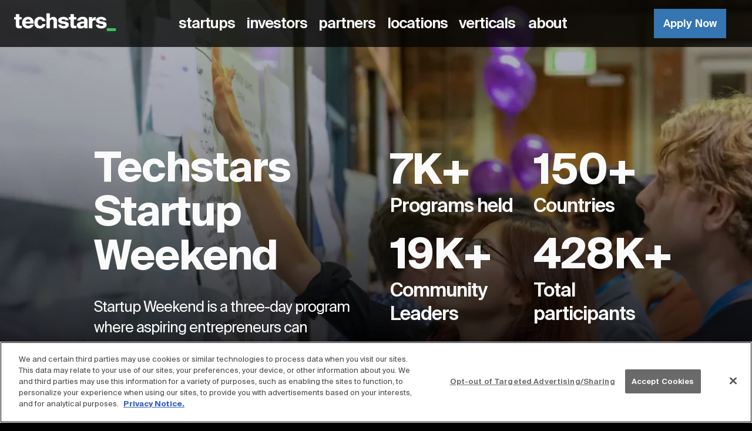

--- FILE ---
content_type: text/html
request_url: https://www.techstars.com/communities/startup-weekend
body_size: 35019
content:
<!DOCTYPE html><html lang="en" dir="ltr"><head><meta charSet="utf-8"/><meta name="contentful_space" content="98o75qsl2t3x"/><meta name="contentful_environment" content="master"/><meta name="viewport" content="minimum-scale=1, initial-scale=1, width=device-width, shrink-to-fit=no"/><link rel="preload" href="https://assets.ctfassets.net/98o75qsl2t3x/26xBafj25tAEMQDG3YEZUJ/dd004bbfd98fb09bba791e3fdcb29fd3/SuisseIntl-Bold.woff2" as="font" crossorigin="anonymous"/><link rel="preload" href="https://assets.ctfassets.net/98o75qsl2t3x/5bDdQVZt1gN5s1x2cRE2ZS/0bf5df63ed511165bf3d27c91044cae4/SuisseIntl-Bold.woff" as="font" crossorigin="anonymous"/><link rel="preload" href="https://assets.ctfassets.net/98o75qsl2t3x/3ie9X2fbmXIQoX9BOgNiSH/c22da50201b88994d896b9ef83baa151/SuisseIntl-Medium.woff2" as="font" crossorigin="anonymous"/><link rel="preload" href="https://assets.ctfassets.net/98o75qsl2t3x/ETE8guAotWkE3C9jIi8KF/812278237c23fbe90cc61a7da55e3d74/SuisseIntl-Medium.woff" as="font" crossorigin="anonymous"/><link rel="preload" href="https://assets.ctfassets.net/98o75qsl2t3x/9jebvMg0FSkb0r2cDnFza/a5cc83b29075fa398cb22c64037c1b0d/SuisseIntl-Semibold.woff2" as="font" crossorigin="anonymous"/><link rel="preload" href="https://assets.ctfassets.net/98o75qsl2t3x/45tZb81COXvKtZ8jWMrv16/d867bd17f60679c25a8b31598806b243/SuisseIntl-Semibold.woff" as="font" crossorigin="anonymous"/><link rel="preload" href="https://assets.ctfassets.net/98o75qsl2t3x/2SnMtopXXzVU3mW4hPB4r6/3e0efc9b39d8fbab8c93a87fa8dc944f/SuisseIntl-Regular.woff2" as="font" crossorigin="anonymous"/><link rel="preload" href="https://assets.ctfassets.net/98o75qsl2t3x/3kznsfHFWdisguR07tV49R/bff394e7f0cb865aeb99faca5ccd2e26/SuisseIntl-Regular.woff" as="font" crossorigin="anonymous"/><link rel="stylesheet" type="text/css" charSet="UTF-8" href="https://cdnjs.cloudflare.com/ajax/libs/slick-carousel/1.6.0/slick.min.css"/><link rel="stylesheet" type="text/css" href="https://cdnjs.cloudflare.com/ajax/libs/slick-carousel/1.6.0/slick-theme.min.css"/><title>Startup Weekend | Techstars Startup Events</title><meta name="Description" content="Join us for Startup Weekend, a three-day pre-accelerator program where aspiring entrepreneurs can experience startup life, in hundreds of cities worldwide."/><link href="/static/carousel.css" rel="stylesheet"/><link href="/static/datepicker.css" rel="stylesheet"/><link rel="icon" href="https://cdn.brandfolder.io/CBWQP80B/as/q6zwiz-estv2g-g52cw8/favicon_2x.png?width=16" type="image/png" sizes="16x16"/><meta charSet="utf-8"/><meta name="viewport" content="width=device-width, initial-scale=1, shrink-to-fit=no"/><meta property="og:type" content="website"/><meta property="og:url" content="https://www.techstars.com/communities/startup-weekend"/><link rel="canonical" href="https://www.techstars.com/communities/startup-weekend"/><meta property="og:title" content="Startup Weekend | Techstars Startup Events"/><meta property="og:description" content="Join us for Startup Weekend, a three-day pre-accelerator program where aspiring entrepreneurs can experience startup life, in hundreds of cities worldwide."/><meta property="og:image" content="https://cdn.bfldr.com/CBWQP80B/at/q5xet0-axme9c-5rbig0/1200x630-techstars_2x.png?format=jpg"/><meta name="google-site-verification" content="YV9Yg2HFZyh9JOKkHopUOA2jtOb32OwkEPJesaFJ5QQ"/><meta name="contentful_space" content="98o75qsl2t3x"/><meta name="contentful_environment" content="master"/><script type="application/ld+json">{"@context":"https://schema.org","@type":"BreadcrumbList","itemListElement":[{"@type":"ListItem","position":1,"item":{"@id":"https://www.techstars.com","name":"Techstars"}},{"@type":"ListItem","position":2,"item":{"@id":"https://www.techstars.com/communities","name":"Communities"}},{"@type":"ListItem","position":3,"item":{"@id":"https://www.techstars.com/communities/startup-weekend","name":"Startup Weekend"}}]}</script><script type="text/javascript" id="hs-script-loader" async="" defer="" src="//js.hs-scripts.com/3089456.js"></script><script type="text/javascript" id="hs-forms-v2" src="https://js.hsforms.net/forms/v2.js"></script><script>(function(w,d,s,l,i){
              w[l]=w[l]||[];w[l].push({'gtm.start':
              new Date().getTime(),event:'gtm.js'});var f=d.getElementsByTagName(s)[0],
              j=d.createElement(s),dl=l!='dataLayer'?'&l='+l:'';j.async=true;j.src=
              'https://www.googletagmanager.com/gtm.js?id='+i+dl;f.parentNode.insertBefore(j,f);
              })(window,document,'script','dataLayer','GTM-5WWFW9P')</script><meta name="next-head-count" content="20"/><link rel="preload" href="/_next/static/css/c17b84d20f3a570a.css" as="style"/><link rel="stylesheet" href="/_next/static/css/c17b84d20f3a570a.css" data-n-g=""/><noscript data-n-css=""></noscript><script defer="" nomodule="" src="/_next/static/chunks/polyfills-a40ef1678bae11e696dba45124eadd70.js"></script><script src="/_next/static/chunks/webpack-12a7c4873f93a4ae.js" defer=""></script><script src="/_next/static/chunks/framework-6a38b8442aeebda6.js" defer=""></script><script src="/_next/static/chunks/main-2aaeea06e531b2a5.js" defer=""></script><script src="/_next/static/chunks/pages/_app-9b8f64134783cbb1.js" defer=""></script><script src="/_next/static/chunks/pages/%5Bslug%5D/%5Bsub1%5D-07dfcd45ef711903.js" defer=""></script><script src="/_next/static/J-2js2HX1FremQ7Bqpyb6/_buildManifest.js" defer=""></script><script src="/_next/static/J-2js2HX1FremQ7Bqpyb6/_ssgManifest.js" defer=""></script><script src="/_next/static/J-2js2HX1FremQ7Bqpyb6/_middlewareManifest.js" defer=""></script><style id="jss-server-side">html {
  box-sizing: border-box;
  -webkit-font-smoothing: antialiased;
  -moz-osx-font-smoothing: grayscale;
}
*, *::before, *::after {
  box-sizing: inherit;
}
strong, b {
  font-weight: bolder;
}
body {
  color: #fafafa;
  margin: 0;
  font-family: "Suisse Intl", "Helvetica", "Arial", sans-serif;
  line-height: 1.43;
  letter-spacing: 0.01071em;
  background-color: #000;
}
@media print {
  body {
    background-color: #000;
  }
}
  body a {
    color: #fafafa;
    text-decoration: none;
  }
@font-face {
  font-family: Suisse Intl;
  src: url('https://assets.ctfassets.net/98o75qsl2t3x/26xBafj25tAEMQDG3YEZUJ/dd004bbfd98fb09bba791e3fdcb29fd3/SuisseIntl-Bold.woff2') format('woff2'),
                url('https://assets.ctfassets.net/98o75qsl2t3x/5bDdQVZt1gN5s1x2cRE2ZS/0bf5df63ed511165bf3d27c91044cae4/SuisseIntl-Bold.woff') format('woff');
  font-weight: bold;
  font-style: normal;
  font-display: swap;
}
@font-face {
  font-family: Suisse Intl;
  src: url('https://assets.ctfassets.net/98o75qsl2t3x/3ie9X2fbmXIQoX9BOgNiSH/c22da50201b88994d896b9ef83baa151/SuisseIntl-Medium.woff2') format('woff2'),
                url('https://assets.ctfassets.net/98o75qsl2t3x/ETE8guAotWkE3C9jIi8KF/812278237c23fbe90cc61a7da55e3d74/SuisseIntl-Medium.woff') format('woff');
  font-weight: 500;
  font-style: normal;
  font-display: swap;
}
@font-face {
  font-family: Suisse Intl;
  src: url('https://assets.ctfassets.net/98o75qsl2t3x/9jebvMg0FSkb0r2cDnFza/a5cc83b29075fa398cb22c64037c1b0d/SuisseIntl-Semibold.woff2') format('woff2'),
                url('https://assets.ctfassets.net/98o75qsl2t3x/45tZb81COXvKtZ8jWMrv16/d867bd17f60679c25a8b31598806b243/SuisseIntl-Semibold.woff') format('woff');
  font-weight: 600;
  font-style: normal;
  font-display: swap;
}
@font-face {
  font-family: Suisse Intl;
  src: url('https://assets.ctfassets.net/98o75qsl2t3x/2SnMtopXXzVU3mW4hPB4r6/3e0efc9b39d8fbab8c93a87fa8dc944f/SuisseIntl-Regular.woff2') format('woff2'),
                url('https://assets.ctfassets.net/98o75qsl2t3x/3kznsfHFWdisguR07tV49R/bff394e7f0cb865aeb99faca5ccd2e26/SuisseIntl-Regular.woff') format('woff');
  font-weight: normal;
  font-style: normal;
  font-display: swap;
}
  .jss100 {
    fill: currentColor;
    width: 1em;
    height: 1em;
    display: inline-block;
    font-size: 1.6875rem;
    transition: fill 200ms cubic-bezier(0.4, 0, 0.2, 1) 0ms;
    flex-shrink: 0;
    user-select: none;
  }
  .jss101 {
    color: #39C463;
  }
  .jss102 {
    color: #8298AB;
  }
  .jss103 {
    color: #fafafa;
  }
  .jss104 {
    color: #111111;
  }
  .jss105 {
    color: #f5f5f5;
  }
  .jss106 {
    color: #FF564A;
  }
  .jss107 {
    color: #616161;
  }
  .jss108 {
    font-size: inherit;
  }
  .jss109 {
    font-size: 1.40625rem;
  }
  .jss110 {
    font-size: 2.4609375rem;
  }
  .jss96 {
    color: inherit;
    border: 0;
    cursor: pointer;
    margin: 0;
    display: inline-flex;
    outline: 0;
    padding: 0;
    position: relative;
    align-items: center;
    user-select: none;
    border-radius: 0;
    vertical-align: middle;
    -moz-appearance: none;
    justify-content: center;
    text-decoration: none;
    background-color: transparent;
    -webkit-appearance: none;
    -webkit-tap-highlight-color: transparent;
  }
  .jss96::-moz-focus-inner {
    border-style: none;
  }
  .jss96.jss97 {
    cursor: default;
    pointer-events: none;
  }
  .jss12 {
    width: 100%;
    box-sizing: border-box;
    margin-left: auto;
    margin-right: auto;
    padding-left: 2rem;
    padding-right: 2rem;
  }
@media (min-width:600px) {
  .jss12 {
    padding-left: 3rem;
    padding-right: 3rem;
  }
}
@media (min-width:960px) {
  .jss12 {
    padding-left: 4rem;
    padding-right: 4rem;
  }
}
@media (min-width:600px) {
  .jss13 {
    max-width: 600px;
  }
}
@media (min-width:960px) {
  .jss13 {
    max-width: 960px;
  }
}
@media (min-width:1170px) {
  .jss13 {
    max-width: 1170px;
  }
}
@media (min-width:1440px) {
  .jss13 {
    max-width: 1440px;
  }
}
@media (min-width:0px) {
  .jss14 {
    max-width: 444px;
  }
}
@media (min-width:600px) {
  .jss15 {
    max-width: 600px;
  }
}
@media (min-width:960px) {
  .jss16 {
    max-width: 960px;
  }
}
@media (min-width:1170px) {
  .jss17 {
    max-width: 1170px;
  }
}
@media (min-width:1440px) {
  .jss18 {
    max-width: 1440px;
  }
}
  .jss19 {
    padding-left: 0;
    padding-right: 0;
  }
  .jss20 {
    max-width: 100%;
    margin-left: 0;
    margin-right: 0;
  }
@media (min-width:600px) {
  .jss21 {
    padding-left: 0;
    padding-right: 0;
  }
}
@media (min-width:960px) {
  .jss22 {
    padding-left: 0;
    padding-right: 0;
  }
}
@media (min-width:1170px) {
  .jss23 {
    padding-left: 0;
    padding-right: 0;
  }
}
@media (min-width:1440px) {
  .jss24 {
    padding-left: 0;
    padding-right: 0;
  }
}
  .jss116 {
    display: block;
    padding: 1.75rem;
    position: relative;
    max-width: 100%;
    box-sizing: border-box;
    margin-top: 1.75rem;
    margin-bottom: 1.75rem;
  }
  .jss118 {
    background-size: cover;
    background-position: top center;
  }
  .jss119 {
    max-width: 1170px;
    margin-top: 1rem;
    padding-top: 1.5rem;
    padding-left: 1.5rem;
    margin-bottom: 1rem;
    padding-right: 1.5rem;
    padding-bottom: 1.5rem;
  }
  .jss120 {
    padding: 0.5rem;
    max-width: 600px;
    margin-top: 0.5rem;
    margin-bottom: 0.5rem;
  }
  .jss121 {
    max-width: 1440px;
    margin-top: 2.5rem;
    padding-top: 2.5rem;
    padding-left: 2rem;
    margin-bottom: 2.5rem;
    padding-right: 2rem;
    padding-bottom: 2.5rem;
  }
  .jss122 {
    max-width: 1440px;
    margin-top: 0;
    text-align: center;
    padding-top: 20rem;
    padding-left: 2.5rem;
    padding-right: 2.5rem;
    padding-bottom: 20rem;
  }
  .jss123 {
    width: 100%;
    max-width: 100%;
  }
  .jss124 {
    background-color: #000;
  }
  .jss125 {
    background-image: url(https://cdn.brandfolder.io/CBWQP80B/as/qekbhy-c81hzc-6g7pvg/1440-x-700-pink.auto?width=1280);
  }
  .jss243 {
    margin: 0;
  }
  .jss252 {
    width: 1px;
    height: 1px;
    overflow: hidden;
    position: absolute;
  }
  .jss253 {
    text-align: left;
  }
  .jss254 {
    text-align: center;
  }
  .jss255 {
    text-align: right;
  }
  .jss256 {
    text-align: justify;
  }
  .jss257 {
    overflow: hidden;
    white-space: nowrap;
    text-overflow: ellipsis;
  }
  .jss258 {
    margin-top: 1rem;
  }
  .jss259 {
    margin-bottom: 0.5em;
  }
  .jss261 {
    color: inherit;
  }
  .jss262 {
    color: #39C463;
  }
  .jss263 {
    color: #8298AB;
  }
  .jss264 {
    color: #39C463;
  }
  .jss265 {
    color: #8298AB;
  }
  .jss266 {
    color: #FF564A;
  }
  .jss267 {
    display: inline;
  }
  .jss268 {
    display: block;
  }
  .jss269 {
    font-size: 48px;
    font-family: "Suisse Intl", "Helvetica", "Arial", sans-serif;
    font-weight: 700;
    line-height: 52.8px;
    letter-spacing: -1.5px;
  }
  .jss270 {
    font-size: 36px;
    font-family: "Suisse Intl", "Helvetica", "Arial", sans-serif;
    font-weight: bold;
    line-height: 39.6px;
    letter-spacing: -1px;
  }
  .jss271 {
    font-size: 32px;
    font-family: "Suisse Intl", "Helvetica", "Arial", sans-serif;
    font-weight: bold;
    line-height: 35.2px;
    letter-spacing: -1px;
  }
  .jss272 {
    font-size: 28px;
    font-family: "Suisse Intl", "Helvetica", "Arial", sans-serif;
    font-weight: 600;
    line-height: 30.8px;
    letter-spacing: -1px;
  }
  .jss273 {
    font-size: 24px;
    font-family: "Suisse Intl", "Helvetica", "Arial", sans-serif;
    font-weight: 600;
    line-height: 28.8px;
    letter-spacing: -1px;
  }
  .jss274 {
    font-size: 20px;
    font-family: "Suisse Intl", "Helvetica", "Arial", sans-serif;
    font-weight: 600;
    line-height: 27px;
    letter-spacing: -1px;
  }
  .jss275 {
    font-size: 20px;
    font-family: "Suisse Intl", "Helvetica", "Arial", sans-serif;
    font-weight: 400;
    line-height: 27px;
    letter-spacing: normal;
  }
  .jss276 {
    font-size: 18px;
    font-family: "Suisse Intl", "Helvetica", "Arial", sans-serif;
    font-weight: 400;
    line-height: 27px;
    letter-spacing: normal;
  }
  .jss277 {
    font-size: 16px;
    font-family: "Suisse Intl", "Helvetica", "Arial", sans-serif;
    font-weight: 400;
    line-height: 27px;
    letter-spacing: normal;
  }
  .jss278 {
    font-size: 14px;
    font-family: "Suisse Intl", "Helvetica", "Arial", sans-serif;
    font-weight: 400;
    line-height: 27px;
    letter-spacing: normal;
  }
  .jss279 {
    font-size: 14px;
    font-family: "Suisse Intl", "Helvetica", "Arial", sans-serif;
    font-weight: 400;
    line-height: 27px;
    letter-spacing: normal;
  }
@media (min-width:960px) {
  .jss280 {
    font-size: 96px;
    font-family: "Suisse Intl", "Helvetica", "Arial", sans-serif;
    font-weight: 700;
    line-height: 100.8px;
    letter-spacing: -1.5px;
  }
  .jss281 {
    font-size: 72px;
    font-family: "Suisse Intl", "Helvetica", "Arial", sans-serif;
    font-weight: 700;
    line-height: 82.8px;
    letter-spacing: -1px;
  }
  .jss282 {
    font-size: 56px;
    font-family: "Suisse Intl", "Helvetica", "Arial", sans-serif;
    font-weight: 700;
    line-height: 64px;
    letter-spacing: -1px;
  }
  .jss283 {
    font-size: 48px;
    font-family: "Suisse Intl", "Helvetica", "Arial", sans-serif;
    font-weight: 600;
    line-height: 56px;
    letter-spacing: -1px;
  }
  .jss284 {
    font-size: 32px;
    font-family: "Suisse Intl", "Helvetica", "Arial", sans-serif;
    font-weight: 600;
    line-height: 40px;
    letter-spacing: -1px;
  }
  .jss285 {
    font-size: 24px;
    font-family: "Suisse Intl", "Helvetica", "Arial", sans-serif;
    font-weight: 600;
    line-height: 32px;
    letter-spacing: -1px;
  }
  .jss286 {
    font-size: 24px;
    font-family: "Suisse Intl", "Helvetica", "Arial", sans-serif;
    font-weight: 400;
    line-height: 32px;
    letter-spacing: normal;
  }
  .jss287 {
    font-size: 20px;
    font-family: "Suisse Intl", "Helvetica", "Arial", sans-serif;
    font-weight: 400;
    line-height: 30px;
    letter-spacing: normal;
  }
  .jss288 {
    font-size: 18px;
    font-family: "Suisse Intl", "Helvetica", "Arial", sans-serif;
    font-weight: 400;
    line-height: 25px;
    letter-spacing: normal;
  }
  .jss289 {
    font-size: 16px;
    font-family: "Suisse Intl", "Helvetica", "Arial", sans-serif;
    font-weight: 400;
    line-height: 20px;
    letter-spacing: normal;
  }
  .jss290 {
    font-size: 14px;
    font-family: "Suisse Intl", "Helvetica", "Arial", sans-serif;
    font-weight: 400;
    line-height: 20px;
    letter-spacing: normal;
  }
}
  .jss80 {
    height: 64px;
    min-width: 64px;
    box-sizing: border-box;
    transition: background-color 250ms cubic-bezier(0.4, 0, 0.2, 1) 0ms,box-shadow 250ms cubic-bezier(0.4, 0, 0.2, 1) 0ms,border 250ms cubic-bezier(0.4, 0, 0.2, 1) 0ms;
    font-weight: 600;
  }
  .jss81 {
    width: 100%;
    display: inherit;
    align-items: inherit;
    justify-content: inherit;
  }
  .jss82 {
    padding: 4px 8px;
    font-size: 20px;
    font-family: "Suisse Intl", "Helvetica", "Arial", sans-serif;
    font-weight: 600;
    line-height: 27px;
    letter-spacing: -1px;
  }
  .jss83 {
    padding: 12px 40px;
    font-size: 24px;
    min-width: 80px;
    font-family: "Suisse Intl", "Helvetica", "Arial", sans-serif;
    font-weight: 600;
    line-height: 32px;
    letter-spacing: -1px;
  }
  .jss84 {
    height: auto;
    padding: 0.45rem 0.5rem 0.45rem 0;
    text-align: left;
  }
  .jss85 {
    color: #212121;
    height: auto;
    padding: 0.45rem 0.5rem 0.45rem 0;
    text-align: left;
  }
  .jss86 {
    color: #fafafa;
  }
  .jss87 {
    border-bottom: 3px solid #39C463;
  }
  .jss87:hover {
    color: #31A955;
    border-bottom: 3px solid #31A955;
  }
  .jss88 {
    color: #fff;
    padding: 0.5rem 1.5rem;
    letter-spacing: 0.01rem;
    background-color: #3475B2;
  }
  .jss88:hover {
    background-color: rgb(33, 76, 115);
  }
@media (hover: none) {
  .jss88:hover {
    background-color: #3475B2;
  }
}
  .jss89 {
    color: #fff;
    border: 1px solid #fff;
    background-color: transparent;
  }
  .jss89:hover {
    color: #39C463;
    background-color: #fff;
  }
@media (hover: none) {
  .jss89:hover {
    background-color: #fff;
  }
}
  .jss90 {
    color: #000;
    border: 1px solid #000;
    background-color: transparent;
  }
  .jss90:hover {
    color: #39C463;
    border: 1px solid #39C463;
  }
@media (hover: none) {
  .jss90:hover {
    color: #39C463;
    border: 1px solid #39C463;
  }
}
  .jss92 {
    width: 100%;
  }
  .jss93 {
    color: #8298AB;
    background-color: #DAE0E6;
  }
  .jss94 {
    display: inherit;
    margin-left: -4px;
    margin-right: 8px;
  }
  .jss95 {
    display: inherit;
    margin-left: 8px;
    margin-right: -4px;
  }
  .jss130 {
    background-size: cover;
    background-position: top center;
  }
  .jss131 {
    width: 100%;
    display: flex;
    flex-wrap: wrap;
    box-sizing: border-box;
  }
  .jss132 {
    margin: 0;
    box-sizing: border-box;
  }
  .jss133 {
    min-width: 0;
  }
  .jss134 {
    flex-direction: column;
  }
  .jss135 {
    flex-direction: column-reverse;
  }
  .jss136 {
    flex-direction: row-reverse;
  }
  .jss137 {
    flex-wrap: nowrap;
  }
  .jss138 {
    flex-wrap: wrap-reverse;
  }
  .jss139 {
    align-items: center;
  }
  .jss140 {
    align-items: flex-start;
  }
  .jss141 {
    align-items: flex-end;
  }
  .jss142 {
    align-items: baseline;
  }
  .jss143 {
    align-content: center;
  }
  .jss144 {
    align-content: flex-start;
  }
  .jss145 {
    align-content: flex-end;
  }
  .jss146 {
    align-content: space-between;
  }
  .jss147 {
    align-content: space-around;
  }
  .jss148 {
    justify-content: center;
  }
  .jss149 {
    justify-content: flex-end;
  }
  .jss150 {
    justify-content: space-between;
  }
  .jss151 {
    justify-content: space-around;
  }
  .jss152 {
    justify-content: space-evenly;
  }
  .jss153 {
    width: calc(100% + 8px);
    margin: -4px;
  }
  .jss153 > .jss132 {
    padding: 4px;
  }
  .jss154 {
    width: calc(100% + 16px);
    margin: -8px;
  }
  .jss154 > .jss132 {
    padding: 8px;
  }
  .jss155 {
    width: calc(100% + 24px);
    margin: -12px;
  }
  .jss155 > .jss132 {
    padding: 12px;
  }
  .jss156 {
    width: calc(100% + 32px);
    margin: -16px;
  }
  .jss156 > .jss132 {
    padding: 16px;
  }
  .jss157 {
    width: calc(100% + 40px);
    margin: -20px;
  }
  .jss157 > .jss132 {
    padding: 20px;
  }
  .jss158 {
    width: calc(100% + 48px);
    margin: -24px;
  }
  .jss158 > .jss132 {
    padding: 24px;
  }
  .jss159 {
    width: calc(100% + 56px);
    margin: -28px;
  }
  .jss159 > .jss132 {
    padding: 28px;
  }
  .jss160 {
    width: calc(100% + 64px);
    margin: -32px;
  }
  .jss160 > .jss132 {
    padding: 32px;
  }
  .jss161 {
    width: calc(100% + 72px);
    margin: -36px;
  }
  .jss161 > .jss132 {
    padding: 36px;
  }
  .jss162 {
    width: calc(100% + 80px);
    margin: -40px;
  }
  .jss162 > .jss132 {
    padding: 40px;
  }
  .jss163 {
    flex-grow: 0;
    max-width: none;
    flex-basis: auto;
  }
  .jss164 {
    flex-grow: 1;
    max-width: 100%;
    flex-basis: 0;
  }
  .jss165 {
    flex-grow: 0;
    max-width: 8.333333%;
    flex-basis: 8.333333%;
  }
  .jss166 {
    flex-grow: 0;
    max-width: 16.666667%;
    flex-basis: 16.666667%;
  }
  .jss167 {
    flex-grow: 0;
    max-width: 25%;
    flex-basis: 25%;
  }
  .jss168 {
    flex-grow: 0;
    max-width: 33.333333%;
    flex-basis: 33.333333%;
  }
  .jss169 {
    flex-grow: 0;
    max-width: 41.666667%;
    flex-basis: 41.666667%;
  }
  .jss170 {
    flex-grow: 0;
    max-width: 50%;
    flex-basis: 50%;
  }
  .jss171 {
    flex-grow: 0;
    max-width: 58.333333%;
    flex-basis: 58.333333%;
  }
  .jss172 {
    flex-grow: 0;
    max-width: 66.666667%;
    flex-basis: 66.666667%;
  }
  .jss173 {
    flex-grow: 0;
    max-width: 75%;
    flex-basis: 75%;
  }
  .jss174 {
    flex-grow: 0;
    max-width: 83.333333%;
    flex-basis: 83.333333%;
  }
  .jss175 {
    flex-grow: 0;
    max-width: 91.666667%;
    flex-basis: 91.666667%;
  }
  .jss176 {
    flex-grow: 0;
    max-width: 100%;
    flex-basis: 100%;
  }
@media (min-width:600px) {
  .jss177 {
    flex-grow: 0;
    max-width: none;
    flex-basis: auto;
  }
  .jss178 {
    flex-grow: 1;
    max-width: 100%;
    flex-basis: 0;
  }
  .jss179 {
    flex-grow: 0;
    max-width: 8.333333%;
    flex-basis: 8.333333%;
  }
  .jss180 {
    flex-grow: 0;
    max-width: 16.666667%;
    flex-basis: 16.666667%;
  }
  .jss181 {
    flex-grow: 0;
    max-width: 25%;
    flex-basis: 25%;
  }
  .jss182 {
    flex-grow: 0;
    max-width: 33.333333%;
    flex-basis: 33.333333%;
  }
  .jss183 {
    flex-grow: 0;
    max-width: 41.666667%;
    flex-basis: 41.666667%;
  }
  .jss184 {
    flex-grow: 0;
    max-width: 50%;
    flex-basis: 50%;
  }
  .jss185 {
    flex-grow: 0;
    max-width: 58.333333%;
    flex-basis: 58.333333%;
  }
  .jss186 {
    flex-grow: 0;
    max-width: 66.666667%;
    flex-basis: 66.666667%;
  }
  .jss187 {
    flex-grow: 0;
    max-width: 75%;
    flex-basis: 75%;
  }
  .jss188 {
    flex-grow: 0;
    max-width: 83.333333%;
    flex-basis: 83.333333%;
  }
  .jss189 {
    flex-grow: 0;
    max-width: 91.666667%;
    flex-basis: 91.666667%;
  }
  .jss190 {
    flex-grow: 0;
    max-width: 100%;
    flex-basis: 100%;
  }
}
@media (min-width:960px) {
  .jss191 {
    flex-grow: 0;
    max-width: none;
    flex-basis: auto;
  }
  .jss192 {
    flex-grow: 1;
    max-width: 100%;
    flex-basis: 0;
  }
  .jss193 {
    flex-grow: 0;
    max-width: 8.333333%;
    flex-basis: 8.333333%;
  }
  .jss194 {
    flex-grow: 0;
    max-width: 16.666667%;
    flex-basis: 16.666667%;
  }
  .jss195 {
    flex-grow: 0;
    max-width: 25%;
    flex-basis: 25%;
  }
  .jss196 {
    flex-grow: 0;
    max-width: 33.333333%;
    flex-basis: 33.333333%;
  }
  .jss197 {
    flex-grow: 0;
    max-width: 41.666667%;
    flex-basis: 41.666667%;
  }
  .jss198 {
    flex-grow: 0;
    max-width: 50%;
    flex-basis: 50%;
  }
  .jss199 {
    flex-grow: 0;
    max-width: 58.333333%;
    flex-basis: 58.333333%;
  }
  .jss200 {
    flex-grow: 0;
    max-width: 66.666667%;
    flex-basis: 66.666667%;
  }
  .jss201 {
    flex-grow: 0;
    max-width: 75%;
    flex-basis: 75%;
  }
  .jss202 {
    flex-grow: 0;
    max-width: 83.333333%;
    flex-basis: 83.333333%;
  }
  .jss203 {
    flex-grow: 0;
    max-width: 91.666667%;
    flex-basis: 91.666667%;
  }
  .jss204 {
    flex-grow: 0;
    max-width: 100%;
    flex-basis: 100%;
  }
}
@media (min-width:1170px) {
  .jss205 {
    flex-grow: 0;
    max-width: none;
    flex-basis: auto;
  }
  .jss206 {
    flex-grow: 1;
    max-width: 100%;
    flex-basis: 0;
  }
  .jss207 {
    flex-grow: 0;
    max-width: 8.333333%;
    flex-basis: 8.333333%;
  }
  .jss208 {
    flex-grow: 0;
    max-width: 16.666667%;
    flex-basis: 16.666667%;
  }
  .jss209 {
    flex-grow: 0;
    max-width: 25%;
    flex-basis: 25%;
  }
  .jss210 {
    flex-grow: 0;
    max-width: 33.333333%;
    flex-basis: 33.333333%;
  }
  .jss211 {
    flex-grow: 0;
    max-width: 41.666667%;
    flex-basis: 41.666667%;
  }
  .jss212 {
    flex-grow: 0;
    max-width: 50%;
    flex-basis: 50%;
  }
  .jss213 {
    flex-grow: 0;
    max-width: 58.333333%;
    flex-basis: 58.333333%;
  }
  .jss214 {
    flex-grow: 0;
    max-width: 66.666667%;
    flex-basis: 66.666667%;
  }
  .jss215 {
    flex-grow: 0;
    max-width: 75%;
    flex-basis: 75%;
  }
  .jss216 {
    flex-grow: 0;
    max-width: 83.333333%;
    flex-basis: 83.333333%;
  }
  .jss217 {
    flex-grow: 0;
    max-width: 91.666667%;
    flex-basis: 91.666667%;
  }
  .jss218 {
    flex-grow: 0;
    max-width: 100%;
    flex-basis: 100%;
  }
}
@media (min-width:1440px) {
  .jss219 {
    flex-grow: 0;
    max-width: none;
    flex-basis: auto;
  }
  .jss220 {
    flex-grow: 1;
    max-width: 100%;
    flex-basis: 0;
  }
  .jss221 {
    flex-grow: 0;
    max-width: 8.333333%;
    flex-basis: 8.333333%;
  }
  .jss222 {
    flex-grow: 0;
    max-width: 16.666667%;
    flex-basis: 16.666667%;
  }
  .jss223 {
    flex-grow: 0;
    max-width: 25%;
    flex-basis: 25%;
  }
  .jss224 {
    flex-grow: 0;
    max-width: 33.333333%;
    flex-basis: 33.333333%;
  }
  .jss225 {
    flex-grow: 0;
    max-width: 41.666667%;
    flex-basis: 41.666667%;
  }
  .jss226 {
    flex-grow: 0;
    max-width: 50%;
    flex-basis: 50%;
  }
  .jss227 {
    flex-grow: 0;
    max-width: 58.333333%;
    flex-basis: 58.333333%;
  }
  .jss228 {
    flex-grow: 0;
    max-width: 66.666667%;
    flex-basis: 66.666667%;
  }
  .jss229 {
    flex-grow: 0;
    max-width: 75%;
    flex-basis: 75%;
  }
  .jss230 {
    flex-grow: 0;
    max-width: 83.333333%;
    flex-basis: 83.333333%;
  }
  .jss231 {
    flex-grow: 0;
    max-width: 91.666667%;
    flex-basis: 91.666667%;
  }
  .jss232 {
    flex-grow: 0;
    max-width: 100%;
    flex-basis: 100%;
  }
}
  .jss233 {
    background-image: url(undefined);
  }
  .jss236 {
    background-image: url(undefined);
  }
  .jss293 {
    background-image: url(undefined);
  }
  .jss295 {
    background-image: url(undefined);
  }
  .jss297 {
    background-image: url(undefined);
  }
  .jss307 {
    background-image: url(undefined);
  }
  .jss319 {
    background-image: url(undefined);
  }
  .jss321 {
    background-image: url(undefined);
  }
  .jss326 {
    background-image: url(undefined);
  }
  .jss332 {
    background-image: url(undefined);
  }
  .jss337 {
    background-image: url(undefined);
  }
  .jss347 {
    background-image: url(undefined);
  }
  .jss349 {
    background-image: url(undefined);
  }
  .jss352 {
    background-image: url(undefined);
  }
  .jss366 {
    background-image: url(undefined);
  }
  .jss368 {
    background-image: url(undefined);
  }
  .jss371 {
    background-image: url(undefined);
  }
  .jss377 {
    background-image: url(undefined);
  }
  .jss379 {
    background-image: url(undefined);
  }
  .jss382 {
    background-image: url(undefined);
  }
  .jss388 {
    background-image: url(undefined);
  }
  .jss390 {
    background-image: url(undefined);
  }
  .jss396 {
    background-image: url(undefined);
  }
  .jss421 {
    background-image: url(undefined);
  }
  .jss423 {
    background-image: url(undefined);
  }
  .jss440 {
    background-image: url(undefined);
  }
  .jss468 {
    background-image: url(undefined);
  }
  .jss469 {
    background-image: url(undefined);
  }
  .jss470 {
    background-image: url(undefined);
  }
  .jss473 {
    background-image: url(undefined);
  }
  .jss477 {
    background-image: url(undefined);
  }
  .jss478 {
    background-image: url(undefined);
  }
  .jss479 {
    background-image: url(undefined);
  }
  .jss480 {
    background-image: url(undefined);
  }
  .jss481 {
    background-image: url(undefined);
  }
  .jss482 {
    background-image: url(undefined);
  }
  .jss483 {
    background-image: url(undefined);
  }
  .jss484 {
    background-image: url(undefined);
  }
  .jss49 {
    color: #fafafa;
    background-color: #fafafa;
  }
  .jss50 {
    border-radius: 3px;
  }
  .jss51 {
    box-shadow: none;
  }
  .jss52 {
    box-shadow: 0px 1px 3px 0px rgba(0,0,0,0.2),0px 1px 1px 0px rgba(0,0,0,0.14),0px 2px 1px -1px rgba(0,0,0,0.12);
  }
  .jss53 {
    box-shadow: 0px 1px 5px 0px rgba(0,0,0,0.2),0px 2px 2px 0px rgba(0,0,0,0.14),0px 3px 1px -2px rgba(0,0,0,0.12);
  }
  .jss54 {
    box-shadow: 0px 1px 8px 0px rgba(0,0,0,0.2),0px 3px 4px 0px rgba(0,0,0,0.14),0px 3px 3px -2px rgba(0,0,0,0.12);
  }
  .jss55 {
    box-shadow: 0px 2px 4px -1px rgba(0,0,0,0.2),0px 4px 5px 0px rgba(0,0,0,0.14),0px 1px 10px 0px rgba(0,0,0,0.12);
  }
  .jss56 {
    box-shadow: 0px 3px 5px -1px rgba(0,0,0,0.2),0px 5px 8px 0px rgba(0,0,0,0.14),0px 1px 14px 0px rgba(0,0,0,0.12);
  }
  .jss57 {
    box-shadow: 0px 3px 5px -1px rgba(0,0,0,0.2),0px 6px 10px 0px rgba(0,0,0,0.14),0px 1px 18px 0px rgba(0,0,0,0.12);
  }
  .jss58 {
    box-shadow: 0px 4px 5px -2px rgba(0,0,0,0.2),0px 7px 10px 1px rgba(0,0,0,0.14),0px 2px 16px 1px rgba(0,0,0,0.12);
  }
  .jss59 {
    box-shadow: 0px 5px 5px -3px rgba(0,0,0,0.2),0px 8px 10px 1px rgba(0,0,0,0.14),0px 3px 14px 2px rgba(0,0,0,0.12);
  }
  .jss60 {
    box-shadow: 0px 5px 6px -3px rgba(0,0,0,0.2),0px 9px 12px 1px rgba(0,0,0,0.14),0px 3px 16px 2px rgba(0,0,0,0.12);
  }
  .jss61 {
    box-shadow: 0px 6px 6px -3px rgba(0,0,0,0.2),0px 10px 14px 1px rgba(0,0,0,0.14),0px 4px 18px 3px rgba(0,0,0,0.12);
  }
  .jss62 {
    box-shadow: 0px 6px 7px -4px rgba(0,0,0,0.2),0px 11px 15px 1px rgba(0,0,0,0.14),0px 4px 20px 3px rgba(0,0,0,0.12);
  }
  .jss63 {
    box-shadow: 0px 7px 8px -4px rgba(0,0,0,0.2),0px 12px 17px 2px rgba(0,0,0,0.14),0px 5px 22px 4px rgba(0,0,0,0.12);
  }
  .jss64 {
    box-shadow: 0px 7px 8px -4px rgba(0,0,0,0.2),0px 13px 19px 2px rgba(0,0,0,0.14),0px 5px 24px 4px rgba(0,0,0,0.12);
  }
  .jss65 {
    box-shadow: 0px 7px 9px -4px rgba(0,0,0,0.2),0px 14px 21px 2px rgba(0,0,0,0.14),0px 5px 26px 4px rgba(0,0,0,0.12);
  }
  .jss66 {
    box-shadow: 0px 8px 9px -5px rgba(0,0,0,0.2),0px 15px 22px 2px rgba(0,0,0,0.14),0px 6px 28px 5px rgba(0,0,0,0.12);
  }
  .jss67 {
    box-shadow: 0px 8px 10px -5px rgba(0,0,0,0.2),0px 16px 24px 2px rgba(0,0,0,0.14),0px 6px 30px 5px rgba(0,0,0,0.12);
  }
  .jss68 {
    box-shadow: 0px 8px 11px -5px rgba(0,0,0,0.2),0px 17px 26px 2px rgba(0,0,0,0.14),0px 6px 32px 5px rgba(0,0,0,0.12);
  }
  .jss69 {
    box-shadow: 0px 9px 11px -5px rgba(0,0,0,0.2),0px 18px 28px 2px rgba(0,0,0,0.14),0px 7px 34px 6px rgba(0,0,0,0.12);
  }
  .jss70 {
    box-shadow: 0px 9px 12px -6px rgba(0,0,0,0.2),0px 19px 29px 2px rgba(0,0,0,0.14),0px 7px 36px 6px rgba(0,0,0,0.12);
  }
  .jss71 {
    box-shadow: 0px 10px 13px -6px rgba(0,0,0,0.2),0px 20px 31px 3px rgba(0,0,0,0.14),0px 8px 38px 7px rgba(0,0,0,0.12);
  }
  .jss72 {
    box-shadow: 0px 10px 13px -6px rgba(0,0,0,0.2),0px 21px 33px 3px rgba(0,0,0,0.14),0px 8px 40px 7px rgba(0,0,0,0.12);
  }
  .jss73 {
    box-shadow: 0px 10px 14px -6px rgba(0,0,0,0.2),0px 22px 35px 3px rgba(0,0,0,0.14),0px 8px 42px 7px rgba(0,0,0,0.12);
  }
  .jss74 {
    box-shadow: 0px 11px 14px -7px rgba(0,0,0,0.2),0px 23px 36px 3px rgba(0,0,0,0.14),0px 9px 44px 8px rgba(0,0,0,0.12);
  }
  .jss75 {
    box-shadow: 0px 11px 15px -7px rgba(0,0,0,0.2),0px 24px 38px 3px rgba(0,0,0,0.14),0px 9px 46px 8px rgba(0,0,0,0.12);
  }
  .jss41 {
    width: 100%;
    height: 80px;
    display: flex;
    z-index: 1100;
    box-sizing: border-box;
    align-items: center;
    flex-shrink: 0;
    padding-left: 30px;
    padding-right: 30px;
    flex-direction: row;
    justify-content: flex-start;
  }
  .jss42 {
    top: 0;
    left: auto;
    right: 0;
    position: fixed;
  }
  .jss43 {
    top: 0;
    left: 0;
    right: 0;
    margin: 0 auto;
    position: absolute;
  }
  .jss44 {
    top: 0;
    left: auto;
    right: 0;
    position: sticky;
  }
  .jss45 {
    position: static;
  }
  .jss46 {
    position: relative;
  }
  .jss47 {
    color: #E1E9F0;
    background-color: #000;
  }
  .jss48 {
    color: #fafafa;
    background-color: #8298AB;
  }
  .jss79 {
    color: inherit;
    padding: 1rem;
    list-style: none;
  }
  .jss78 {
    flex: 6;
    margin: 0;
    display: flex;
    padding: 0;
    justify-content: center;
    list-style-type: none;
  }
  .jss99 {
    flex: 3;
    display: flex;
    padding: 0;
    align-items: center;
    flex-direction: row;
    justify-content: flex-end;
    list-style-type: none;
  }
  .jss76 {
    flex: 3;
  }
  .jss77 {
    text-decoration: none;
  }
  .jss407 {
    margin-top: 2rem;
    border-radius: 4px;
  }
  .jss408 {
    width: 100%;
    height: 0;
    position: relative;
    box-shadow: 0 1px 3px rgba(15,15,15,0.25);
    padding-bottom: 56.25%;
  }
  .jss410 {
    top: 0;
    left: 0;
    width: 100;
    height: 100%;
    position: absolute;
  }

  .jss9 {  }
  .jss9.TS-Contentful-Section {  }
  .jss111 {  }
  .jss111.TS-Contentful-Section {  }
  .jss112 {  }
  .jss112.TS-Contentful-JumbotronNode {
    width: 100%;
    text-align: left;
    padding-top: 14rem;
    padding-left: 160px;
    margin-bottom: 0;
    padding-right: 160px;
    padding-bottom: 10rem;
  }
@media (max-width:959.95px) {
  .jss112.TS-Contentful-JumbotronNode {
    padding-top: 8rem;
    padding-left: 24px;
    padding-right: 24px;
    padding-bottom: 4rem;
  }
}
  .jss112.TS-Contentful-JumbotronNode h1 {
    font-size: 48px;
    line-height: 52px;
  }
  .jss112.TS-Contentful-JumbotronNode p {
    margin-top: 24px;
  }
  .jss112.TS-Contentful-JumbotronNode h3 {
    font-weight: 700;
  }
@media (min-width:960px) {
  .jss112.TS-Contentful-JumbotronNode p {
    font-size: 25px;
    margin-top: 32px;
    line-height: 35px;
  }
}
@media (min-width:960px) {
  .jss112.TS-Contentful-JumbotronNode h1 {
    font-size: 70px;
    line-height: 75px;
  }
}
  .jss126 {  }
  .jss126.TS-Contentful-GridNode {
    margin-top: 0;
  }
  .jss234 {  }
  .jss234.TS-Contentful-GridItemNode {  }
  .jss237 {  }
  .jss237.TS-Contentful-RichTextNode {  }
  .jss241 {  }
  .jss241.TS-Contentful-TypographyNode {  }
  .jss291 {  }
  .jss291.TS-Contentful-TypographyNode {  }
  .jss292 {  }
  .jss292.TS-Contentful-GridItemNode {  }
  .jss294 {  }
  .jss294.TS-Contentful-GridNode {
    margin-top: 0;
  }
@media (max-width:959.95px) {
  .jss294.TS-Contentful-GridNode {
    display: none;
  }
}
  .jss296 {  }
  .jss296.TS-Contentful-GridItemNode {
    padding-top: 0;
  }
  .jss298 {  }
  .jss298.TS-Contentful-RichTextNode {  }
  .jss299 {  }
  .jss299.TS-Contentful-TypographyNode {  }
  .jss300 {  }
  .jss300.TS-Contentful-TypographyNode {  }
  .jss301 {  }
  .jss301.TS-Contentful-TypographyNode {  }
  .jss302 {  }
  .jss302.TS-Contentful-TypographyNode {  }
  .jss303 {  }
  .jss303.TS-Contentful-TypographyNode {  }
  .jss304 {  }
  .jss304.TS-Contentful-TypographyNode {  }
  .jss305 {  }
  .jss305.TS-Contentful-TypographyNode {  }
  .jss306 {  }
  .jss306.TS-Contentful-GridItemNode {
    padding-top: 0;
  }
  .jss308 {  }
  .jss308.TS-Contentful-RichTextNode {  }
  .jss309 {  }
  .jss309.TS-Contentful-TypographyNode {  }
  .jss310 {  }
  .jss310.TS-Contentful-TypographyNode {  }
  .jss311 {  }
  .jss311.TS-Contentful-TypographyNode {  }
  .jss312 {  }
  .jss312.TS-Contentful-TypographyNode {  }
  .jss313 {  }
  .jss313.TS-Contentful-TypographyNode {  }
  .jss314 {  }
  .jss314.TS-Contentful-TypographyNode {  }
  .jss315 {  }
  .jss315.TS-Contentful-Section {
    padding-top: 3rem;
  }
@media (min-width:960px) {
  .jss315.TS-Contentful-Section {
    padding-top: 6rem;
  }
}
  .jss315.TS-Contentful-Section h2 {
    color: #8298AB;
  }
  .jss316 {  }
  .jss316.TS-Contentful-MicrocopyNode {  }
  .jss317 {  }
  .jss317.TS-Contentful-TypographyNode {  }
  .jss318 {  }
  .jss318.TS-Contentful-GridNode {  }
@media (max-width:959.95px) {
  .jss318.TS-Contentful-GridNode {
    margin-top: 16px;
    margin-bottom: 1rem;
    flex-direction: column-reverse;
  }
  .jss318.TS-Contentful-GridNode br {
    display: none;
  }
}
  .jss320 {  }
  .jss320.TS-Contentful-GridItemNode {
    padding-bottom: 0px;
  }
  .jss322 {  }
  .jss322.TS-Contentful-RichTextNode {  }
  .jss322.TS-Contentful-RichTextNode h5 {
    font-size: 17px;
    font-weight: 600;
    line-height: 1.47;
  }
  .jss322.TS-Contentful-RichTextNode h6 {  }
  .jss322.TS-Contentful-RichTextNode p {
    font-size: 17px;
    max-width: none;
    margin-top: 16px;
    line-height: 25px;
  }
@media (min-width:960px) {
  .jss322.TS-Contentful-RichTextNode p {
    font-size: 20px;
    margin-top: 32px;
    line-height: 30px;
  }
}
@media (min-width:960px) {
  .jss322.TS-Contentful-RichTextNode h6 {
    font-size: 25px;
    line-height: 30px;
  }
}
@media (min-width:960px) {
  .jss322.TS-Contentful-RichTextNode h5 {
    font-size: 35px;
    margin-top: 39px;
    line-height: 1.14;
  }
}
  .jss323 {  }
  .jss323.TS-Contentful-TypographyNode {  }
  .jss324 {  }
  .jss324.TS-Contentful-TypographyNode {  }
  .jss325 {  }
  .jss325.TS-Contentful-GridItemNode {
    padding-bottom: 0px;
  }
  .jss327 {  }
  .jss327.TS-Contentful-RichTextNode {  }
  .jss327.TS-Contentful-RichTextNode h5 {
    font-size: 17px;
    font-weight: 600;
    line-height: 1.47;
  }
  .jss327.TS-Contentful-RichTextNode h6 {  }
  .jss327.TS-Contentful-RichTextNode p {
    font-size: 17px;
    max-width: none;
    margin-top: 16px;
    line-height: 25px;
  }
@media (min-width:960px) {
  .jss327.TS-Contentful-RichTextNode p {
    font-size: 20px;
    margin-top: 32px;
    line-height: 30px;
  }
}
@media (min-width:960px) {
  .jss327.TS-Contentful-RichTextNode h6 {
    font-size: 25px;
    line-height: 30px;
  }
}
@media (min-width:960px) {
  .jss327.TS-Contentful-RichTextNode h5 {
    font-size: 35px;
    margin-top: 39px;
    line-height: 1.14;
  }
}
  .jss328 {  }
  .jss328.TS-Contentful-TypographyNode {  }
  .jss329 {  }
  .jss329.TS-Contentful-TypographyNode {  }
  .jss330 {  }
  .jss330.TS-Contentful-TypographyNode {  }
  .jss331 {  }
  .jss331.TS-Contentful-GridItemNode {
    padding-bottom: 0px;
  }
  .jss333 {  }
  .jss333.TS-Contentful-RichTextNode {  }
  .jss333.TS-Contentful-RichTextNode h5 {
    font-size: 17px;
    font-weight: 600;
    line-height: 1.47;
  }
  .jss333.TS-Contentful-RichTextNode h6 {  }
  .jss333.TS-Contentful-RichTextNode p {
    font-size: 17px;
    max-width: none;
    margin-top: 16px;
    line-height: 25px;
  }
@media (min-width:960px) {
  .jss333.TS-Contentful-RichTextNode p {
    font-size: 20px;
    margin-top: 32px;
    line-height: 30px;
  }
}
@media (min-width:960px) {
  .jss333.TS-Contentful-RichTextNode h6 {
    font-size: 25px;
    line-height: 30px;
  }
}
@media (min-width:960px) {
  .jss333.TS-Contentful-RichTextNode h5 {
    font-size: 35px;
    margin-top: 39px;
    line-height: 1.14;
  }
}
  .jss334 {  }
  .jss334.TS-Contentful-TypographyNode {  }
  .jss335 {  }
  .jss335.TS-Contentful-TypographyNode {  }
  .jss336 {  }
  .jss336.TS-Contentful-GridItemNode {
    padding-bottom: 0px;
  }
  .jss338 {  }
  .jss338.TS-Contentful-RichTextNode {  }
  .jss338.TS-Contentful-RichTextNode h5 {
    font-size: 17px;
    font-weight: 600;
    line-height: 1.47;
  }
  .jss338.TS-Contentful-RichTextNode h6 {  }
  .jss338.TS-Contentful-RichTextNode p {
    font-size: 17px;
    max-width: none;
    margin-top: 16px;
    line-height: 25px;
  }
@media (min-width:960px) {
  .jss338.TS-Contentful-RichTextNode p {
    font-size: 20px;
    margin-top: 32px;
    line-height: 30px;
  }
}
@media (min-width:960px) {
  .jss338.TS-Contentful-RichTextNode h6 {
    font-size: 25px;
    line-height: 30px;
  }
}
@media (min-width:960px) {
  .jss338.TS-Contentful-RichTextNode h5 {
    font-size: 35px;
    margin-top: 39px;
    line-height: 1.14;
  }
}
  .jss339 {  }
  .jss339.TS-Contentful-TypographyNode {  }
  .jss340 {  }
  .jss340.TS-Contentful-TypographyNode {  }
  .jss341 {  }
  .jss341.TS-Contentful-TypographyNode {  }
  .jss342 {  }
  .jss342.styledContentful {
    margin-top: 2rem;
  }
@media (min-width:960px) {
  .jss342.styledContentful {
    margin-top: 5rem;
    margin-bottom: 4rem;
  }
}
  .jss344 {  }
  .jss344.TS-Contentful-MicrocopyNode {  }
  .jss344.TS-Contentful-MicrocopyNode h1 {
    color: #8298AB;
    font-size: 32px;
    line-height: 36px;
  }
@media (min-width:960px) {
  .jss344.TS-Contentful-MicrocopyNode h1 {
    font-size: 70px;
    line-height: 75px;
  }
}
  .jss345 {  }
  .jss345.TS-Contentful-TypographyNode {  }
  .jss346 {  }
  .jss346.TS-Contentful-GridNode {
    margin-top: 4rem;
    background-color: #fff;
  }
@media (min-width:960px) {
  .jss346.TS-Contentful-GridNode {
    margin-left: 0;
  }
}
@media (max-width:959.95px) {
  .jss346.TS-Contentful-GridNode {
    margin-top: 1.5rem;
  }
}
  .jss348 {  }
  .jss348.TS-Contentful-GridItemNode {  }
  .jss348.TS-Contentful-GridItemNode:nth-of-type(1) {  }
  .jss348.TS-Contentful-GridItemNode:nth-of-type(2) {  }
@media (min-width:960px) {
  .jss348.TS-Contentful-GridItemNode:nth-of-type(2) {
    padding-left: 32px;
  }
}
@media (min-width:960px) {
  .jss348.TS-Contentful-GridItemNode:nth-of-type(1) {
    padding: 0;
  }
  .jss348.TS-Contentful-GridItemNode:nth-of-type(1) img {
    margin-bottom: -5px;
  }
}
@media (max-width:959.95px) {
  .jss348.TS-Contentful-GridItemNode:nth-of-type(1) {
    padding-bottom: 0;
  }
}
  .jss350 {  }
  .jss350.TS-Contentful-BrandfolderNode {
    max-width: 100%;
  }
  .jss351 {  }
  .jss351.TS-Contentful-GridItemNode {  }
  .jss351.TS-Contentful-GridItemNode:nth-of-type(1) {  }
  .jss351.TS-Contentful-GridItemNode:nth-of-type(2) {  }
@media (min-width:960px) {
  .jss351.TS-Contentful-GridItemNode:nth-of-type(2) {
    padding-left: 32px;
  }
}
@media (min-width:960px) {
  .jss351.TS-Contentful-GridItemNode:nth-of-type(1) {
    padding: 0;
  }
  .jss351.TS-Contentful-GridItemNode:nth-of-type(1) img {
    margin-bottom: -5px;
  }
}
@media (max-width:959.95px) {
  .jss351.TS-Contentful-GridItemNode:nth-of-type(1) {
    padding-bottom: 0;
  }
}
  .jss353 {  }
  .jss353.TS-Contentful-RichTextNode {  }
  .jss353.TS-Contentful-RichTextNode h2 {
    color: #111111;
    font-size: 28px;
    line-height: 33px;
  }
  .jss353.TS-Contentful-RichTextNode p {
    font-size: 16px;
    margin-top: 16px;
    line-height: 24px;
  }
@media (min-width:960px) {
  .jss353.TS-Contentful-RichTextNode p {
    font-size: 17px;
    max-width: 80%;
    line-height: 25px;
  }
}
@media (min-width:960px) {
  .jss353.TS-Contentful-RichTextNode h2 {
    font-size: 55px;
    max-width: 64%;
    line-height: 60px;
  }
}
  .jss354 {  }
  .jss354.TS-Contentful-TypographyNode {  }
  .jss355 {  }
  .jss355.TS-Contentful-TypographyNode {  }
  .jss356 {  }
  .jss356.TS-Contentful-TypographyNode {  }
  .jss357 {  }
  .jss357.TS-Contenful-Hyperlink {  }
  .jss363 {  }
  .jss363.TS-Contentful-TypographyNode {  }
  .jss364 {  }
  .jss364.TS-Contentful-ButtonNode {
    color: #111111;
    padding: 0;
    margin-top: 8px;
  }
  .jss365 {  }
  .jss365.TS-Contentful-GridNode {
    margin-top: 4rem;
    background-color: #fff;
  }
@media (min-width:960px) {
  .jss365.TS-Contentful-GridNode {
    margin-left: 0;
  }
}
@media (max-width:959.95px) {
  .jss365.TS-Contentful-GridNode {
    margin-top: 1.5rem;
  }
}
  .jss367 {  }
  .jss367.TS-Contentful-GridItemNode {  }
  .jss367.TS-Contentful-GridItemNode:nth-of-type(1) {  }
  .jss367.TS-Contentful-GridItemNode:nth-of-type(2) {  }
@media (min-width:960px) {
  .jss367.TS-Contentful-GridItemNode:nth-of-type(2) {
    padding-left: 32px;
  }
}
@media (min-width:960px) {
  .jss367.TS-Contentful-GridItemNode:nth-of-type(1) {
    padding: 0;
  }
  .jss367.TS-Contentful-GridItemNode:nth-of-type(1) img {
    margin-bottom: -5px;
  }
}
@media (max-width:959.95px) {
  .jss367.TS-Contentful-GridItemNode:nth-of-type(1) {
    padding-bottom: 0;
  }
}
  .jss369 {  }
  .jss369.TS-Contentful-BrandfolderNode {
    max-width: 100%;
  }
  .jss370 {  }
  .jss370.TS-Contentful-GridItemNode {  }
  .jss370.TS-Contentful-GridItemNode:nth-of-type(1) {  }
  .jss370.TS-Contentful-GridItemNode:nth-of-type(2) {  }
@media (min-width:960px) {
  .jss370.TS-Contentful-GridItemNode:nth-of-type(2) {
    padding-left: 32px;
  }
}
@media (min-width:960px) {
  .jss370.TS-Contentful-GridItemNode:nth-of-type(1) {
    padding: 0;
  }
  .jss370.TS-Contentful-GridItemNode:nth-of-type(1) img {
    margin-bottom: -5px;
  }
}
@media (max-width:959.95px) {
  .jss370.TS-Contentful-GridItemNode:nth-of-type(1) {
    padding-bottom: 0;
  }
}
  .jss372 {  }
  .jss372.TS-Contentful-RichTextNode {  }
  .jss372.TS-Contentful-RichTextNode h2 {
    color: #111111;
    font-size: 28px;
    line-height: 33px;
  }
  .jss372.TS-Contentful-RichTextNode p {
    font-size: 16px;
    margin-top: 16px;
    line-height: 24px;
  }
@media (min-width:960px) {
  .jss372.TS-Contentful-RichTextNode p {
    font-size: 17px;
    max-width: 80%;
    line-height: 25px;
  }
}
@media (min-width:960px) {
  .jss372.TS-Contentful-RichTextNode h2 {
    font-size: 55px;
    max-width: 64%;
    line-height: 60px;
  }
}
  .jss373 {  }
  .jss373.TS-Contentful-TypographyNode {  }
  .jss374 {  }
  .jss374.TS-Contentful-TypographyNode {  }
  .jss375 {  }
  .jss375.TS-Contentful-ButtonNode {
    color: #111111;
    padding: 0;
    margin-top: 8px;
  }
  .jss376 {  }
  .jss376.TS-Contentful-GridNode {
    margin-top: 4rem;
    background-color: #fff;
  }
@media (min-width:960px) {
  .jss376.TS-Contentful-GridNode {
    margin-left: 0;
  }
}
@media (max-width:959.95px) {
  .jss376.TS-Contentful-GridNode {
    margin-top: 1.5rem;
  }
}
  .jss378 {  }
  .jss378.TS-Contentful-GridItemNode {  }
  .jss378.TS-Contentful-GridItemNode:nth-of-type(1) {  }
  .jss378.TS-Contentful-GridItemNode:nth-of-type(2) {  }
@media (min-width:960px) {
  .jss378.TS-Contentful-GridItemNode:nth-of-type(2) {
    padding-left: 32px;
  }
}
@media (min-width:960px) {
  .jss378.TS-Contentful-GridItemNode:nth-of-type(1) {
    padding: 0;
  }
  .jss378.TS-Contentful-GridItemNode:nth-of-type(1) img {
    margin-bottom: -5px;
  }
}
@media (max-width:959.95px) {
  .jss378.TS-Contentful-GridItemNode:nth-of-type(1) {
    padding-bottom: 0;
  }
}
  .jss380 {  }
  .jss380.TS-Contentful-BrandfolderNode {
    max-width: 100%;
  }
  .jss381 {  }
  .jss381.TS-Contentful-GridItemNode {  }
  .jss381.TS-Contentful-GridItemNode:nth-of-type(1) {  }
  .jss381.TS-Contentful-GridItemNode:nth-of-type(2) {  }
@media (min-width:960px) {
  .jss381.TS-Contentful-GridItemNode:nth-of-type(2) {
    padding-left: 32px;
  }
}
@media (min-width:960px) {
  .jss381.TS-Contentful-GridItemNode:nth-of-type(1) {
    padding: 0;
  }
  .jss381.TS-Contentful-GridItemNode:nth-of-type(1) img {
    margin-bottom: -5px;
  }
}
@media (max-width:959.95px) {
  .jss381.TS-Contentful-GridItemNode:nth-of-type(1) {
    padding-bottom: 0;
  }
}
  .jss383 {  }
  .jss383.TS-Contentful-RichTextNode {  }
  .jss383.TS-Contentful-RichTextNode h2 {
    color: #111111;
    font-size: 28px;
    line-height: 33px;
  }
  .jss383.TS-Contentful-RichTextNode p {
    font-size: 16px;
    margin-top: 16px;
    line-height: 24px;
  }
@media (min-width:960px) {
  .jss383.TS-Contentful-RichTextNode p {
    font-size: 17px;
    max-width: 80%;
    line-height: 25px;
  }
}
@media (min-width:960px) {
  .jss383.TS-Contentful-RichTextNode h2 {
    font-size: 55px;
    max-width: 64%;
    line-height: 60px;
  }
}
  .jss384 {  }
  .jss384.TS-Contentful-TypographyNode {  }
  .jss385 {  }
  .jss385.TS-Contentful-TypographyNode {  }
  .jss386 {  }
  .jss386.TS-Contentful-ButtonNode {
    color: #111111;
    padding: 0;
    margin-top: 8px;
  }
  .jss387 {  }
  .jss387.TS-Contentful-GridNode {  }
@media (max-width:959.95px) {
  .jss387.TS-Contentful-GridNode {
    margin-top: 16px;
    margin-bottom: 1rem;
    flex-direction: column-reverse;
  }
  .jss387.TS-Contentful-GridNode br {
    display: none;
  }
}
  .jss389 {  }
  .jss389.TS-Contentful-GridItemNode {
    padding-bottom: 0px;
  }
  .jss391 {  }
  .jss391.TS-Contentful-RichTextNode {  }
  .jss391.TS-Contentful-RichTextNode h5 {
    font-size: 17px;
    font-weight: 600;
    line-height: 1.47;
  }
  .jss391.TS-Contentful-RichTextNode h6 {  }
  .jss391.TS-Contentful-RichTextNode p {
    font-size: 17px;
    max-width: none;
    margin-top: 16px;
    line-height: 25px;
  }
@media (min-width:960px) {
  .jss391.TS-Contentful-RichTextNode p {
    font-size: 20px;
    margin-top: 32px;
    line-height: 30px;
  }
}
@media (min-width:960px) {
  .jss391.TS-Contentful-RichTextNode h6 {
    font-size: 25px;
    line-height: 30px;
  }
}
@media (min-width:960px) {
  .jss391.TS-Contentful-RichTextNode h5 {
    font-size: 35px;
    margin-top: 39px;
    line-height: 1.14;
  }
}
  .jss392 {  }
  .jss392.TS-Contentful-TypographyNode {  }
  .jss393 {  }
  .jss393.TS-Contentful-TypographyNode {  }
  .jss394 {  }
  .jss394.TS-Contentful-ButtonNode {
    color: #212121;
  }
  .jss395 {  }
  .jss395.TS-Contentful-GridItemNode {
    padding-bottom: 0px;
  }
  .jss397 {  }
  .jss397.TS-Contentful-BrandfolderNode {
    max-width: 100%;
  }
  .jss398 {  }
  .jss398.TS-Contentful-RichTextNode {  }
  .jss399 {  }
  .jss399.TS-Contentful-TypographyNode {  }
  .jss400 {  }
  .jss400.TS-Contentful-TypographyNode {  }
  .jss401 {  }
  .jss401.TS-Contentful-TypographyNode {  }
  .jss402 {  }
  .jss402.TS-Contentful-RichTextNode {  }
  .jss403 {  }
  .jss403.TS-Contentful-TypographyNode {  }
  .jss404 {  }
  .jss404.TS-Contentful-TypographyNode {  }
  .jss405 {  }
  .jss405.TS-Contentful-VideoNode {  }
  .jss411 {  }
  .jss411.TS-Contentful-TypographyNode {  }
  .jss412 {  }
  .jss412.TS-Contentful-RichTextNode {  }
  .jss413 {  }
  .jss413.TS-Contentful-TypographyNode {  }
  .jss414 {  }
  .jss414.TS-Contentful-TypographyNode {  }
  .jss415 {  }
  .jss415.TS-Contentful-TypographyNode {  }
  .jss416 {  }
  .jss416.TS-Contentful-RichTextNode {  }
  .jss417 {  }
  .jss417.TS-Contentful-TypographyNode {  }
  .jss418 {  }
  .jss418.TS-Contentful-TypographyNode {  }
  .jss419 {  }
  .jss419.TS-Contentful-TypographyNode {  }
  .jss420 {  }
  .jss420.TS-Contentful-GridNode {  }
@media (max-width:959.95px) {
  .jss420.TS-Contentful-GridNode {
    margin-top: 16px;
    margin-bottom: 1rem;
    flex-direction: column-reverse;
  }
  .jss420.TS-Contentful-GridNode br {
    display: none;
  }
}
  .jss422 {  }
  .jss422.TS-Contentful-GridItemNode {
    padding-bottom: 0px;
  }
  .jss424 {  }
  .jss424.TS-Contentful-BrandfolderNode {
    max-width: 100%;
  }
  .jss425 {  }
  .jss425.TS-Contentful-RichTextNode {  }
  .jss426 {  }
  .jss426.TS-Contentful-TypographyNode {  }
  .jss427 {  }
  .jss427.TS-Contentful-TypographyNode {  }
  .jss428 {  }
  .jss428.TS-Contentful-TypographyNode {  }
  .jss441 {  }
  .jss441.TS-Contentful-RichTextNode {  }
  .jss442 {  }
  .jss442.TS-Contentful-TypographyNode {  }
  .jss443 {  }
  .jss443.TS-Contentful-TypographyNode {  }
  .jss444 {  }
  .jss444.TS-Contentful-TypographyNode {  }
  .jss445 {  }
  .jss445.TS-Contentful-Section {
    margin-top: 3rem;
    padding-bottom: 3rem;
  }
@media (min-width:600px) {
  .jss445.TS-Contentful-Section {
    margin-top: 6rem;
    padding-bottom: 6rem;
  }
  .jss445.TS-Contentful-Section h2 {
    max-width: 60%;
  }
}
  .jss242 a {
    color: inherit;
  }
  .jss242 a:visited {
    color: inherit;
  }
  .jss358 {
    display: inline;
  }
  .jss359 {
    color: inherit;
  }
  .jss360 {
    color: #39C463;
  }
  .jss361 {
    color: #8298AB;
  }
  .jss362 {
    font-weight: bold;
    border-bottom: 3px solid #39C463;
  }
  .jss238 {
    text-align: left;
  }
  .jss239 {
    text-align: right;
  }
  .jss240 {
    text-align: center;
  }
  .jss474 {
    margin-top: 2rem;
    text-align: left;
    font-family: "Suisse Intl", "Helvetica", "Arial", sans-serif;
  }
  .jss474 fieldset {
    border: none;
  }
  .jss474 label {
    font-size: 25px;
    font-weight: 500;
  }
  .jss474 input, .jss474 textarea {
    width: 100%;
    border: none;
    height: 32px;
    font-size: 14px;
    border-bottom: 4px solid #E1E9F0;
    margin-bottom: 40px;
  }
  .jss474 input:focus, .jss474 textarea:focus {
    outline: -webkit-focus-ring-color none;
  }
  .jss474 select {
    width: 100%;
    border: none;
    font-size: 14px;
    margin-top: 2rem;
    border-bottom: 4px solid #E1E9F0;
    border-radius: 0;
    margin-bottom: 20px;
  }
  .jss474 input[type="submit"] {
    color: #fafafa;
    width: auto;
    border: none;
    height: auto;
    padding: 10px 40px;
    font-size: 25px;
    min-width: 40px;
    box-sizing: border-box;
    margin-top: 2rem;
    font-weight: 600;
    border-radius: 2px;
    letter-spacing: -1px;
    background-color: #3475B2;
  }
  .jss474 input[type="checkbox"] {
    width: auto;
    height: auto;
    margin-right: 6px;
    margin-bottom: 10px;
  }
  .jss474 input[type=radio] {
    width: auto;
    height: auto;
    margin-top: 0;
    margin-bottom: 20px;
  }
  .jss474 ul {
    padding-left: 0;
    margin-bottom: 40px;
  }
  .jss474 li {
    list-style-type: none;
  }
  .jss474 ul.inputs-list {
    display: flex;
    flex-wrap: wrap;
  }
  .jss474 li.hs-form-checkbox {
    width: 50%;
  }
  .jss474 li.hs-form-radio {
    width: 100%;
  }
  .jss474 a {
    color: #39C463 !important;
    text-decoration: underline;
    text-decoration-color: #39C463;
  }
@media only screen and (max-width: 600px) {
  .jss474 li.hs-form-checkbox {
    width: 100%;
  }
}
  .jss474 ul.hs-error-msgs label {
    color: #FF564A;
  }
  .jss474 li span {
    font-size: 18px;
    font-weight: 400;
  }
  .jss474 li span p {
    display: inline;
    margin-left: 0;
  }
  .jss475 {
    border: none;
  }
  .jss475 h2 {
    color: #fff;
  }
  .jss475 label {
    color: #8298AB;
  }
  .jss475 input, .jss475 textarea {
    color: #8298AB;
    background-color: #000;
  }
  .jss475 a {
    color: #8298AB;
  }
  .jss475 select {
    color: #8298AB;
    background-color: #000;
  }
  .jss476 {
    color: #8298AB;
  }
  .jss476 h2 {
    color: #8298AB;
  }
  .jss476 label, .jss476 a {
    color: #8298AB;
  }
  .jss476 input, .jss476 textarea {
    color: #8298AB;
  }
  .jss476 select {
    color: #8298AB;
  }
  .jss127 {
    margin-top: 1.75rem;
  }
@media (max-width:1169.95px) {
  .jss127 {
    margin-top: 1.5rem;
  }
}
  .jss128 {
    margin-top: 2rem;
  }
@media (max-width:1169.95px) {
  .jss128 {
    margin-top: 1.75rem;
  }
}
  .jss113 {
    text-align: left;
  }
@media (max-width:959.95px) {
  .jss113 {
    padding-bottom: 2rem;
  }
}
  .jss113 h2 {
    margin-top: 0;
    font-weight: 700;
    margin-bottom: 0;
  }
  .jss113 h3 {
    font-weight: 600;
  }
  .jss113 p {
    font-size: 1.4rem;
    letter-spacing: -1px;
  }
  .jss113 a {
    font-size: 1.2rem;
    font-weight: 600;
    margin-bottom: 30px;
    letter-spacing: 0.01rem;
  }
@media (min-width:960px) {
  .jss113 p {
    font-size: 1.5rem;
    font-weight: 400;
    line-height: 2.5rem;
    letter-spacing: -1px;
  }
}
@media (max-width:959.95px) {
  .jss113 h2 {
    line-height: 3.5rem;
  }
}
  .jss114 {
    top: 0;
    left: 0;
    width: 100%;
    height: 100%;
    content: '';
    z-index: 100;
    position: absolute;
    background-image: linear-gradient(rgba(0, 0, 0, 0.1) 30%, rgba(0, 0, 0, 1.0) 100%);
  }
  .jss115 {
    z-index: 300;
    position: relative;
  }
@media (max-width:959.95px) {
  .jss115 {
    margin-left: 48px;
    margin-right: 48px;
  }
}
@media (max-width:599.95px) {
  .jss115 {
    width: auto;
    margin-left: 32px;
    margin-right: 32px;
  }
}
@media (min-width:600px) {
  .jss115 {
    padding-left: 0;
    padding-right: 0;
  }
}

  .jss429 {
    width: 100%;
  }
  .jss430 {
    margin-top: 3rem;
  }
@media (min-width:960px) {
  .jss430 {
    margin-top: 5rem;
  }
}
  .jss431 {
    padding: 5px;
  }
  .jss432 {
    color: #111111;
  }
  .jss433 {
    color: #fafafa;
  }
  .jss434 {
    font-size: 32px;
    margin-top: 0;
    font-weight: 700;
    line-height: 36px;
    margin-bottom: 0;
  }
@media (min-width:960px) {
  .jss434 {
    font-size: 70px;
    line-height: 75px;
  }
}
  .jss435 {
    width: 90%;
    align-self: flex-start;
    margin-top: 2rem;
  }
@media (max-width:1169.95px) {
  .jss435 {
    width: 100%;
    margin-top: 1rem;
  }
}
  .jss436 {
    font-size: 25px;
    margin-top: 1rem;
    font-weight: 500;
    line-height: 30px;
  }
@media (min-width:960px) {
  .jss436 {
    margin-top: 2rem;
  }
}
  .jss437 h4 {
    font-size: 25px;
    font-weight: 700;
    line-height: 30px;
    padding-right: 2.5rem;
  }
@media (min-width:960px) {
  .jss437 h4 {
    font-size: 35px;
    line-height: 40px;
  }
}
  .jss438 {
    color: #212121;
    text-decoration: none;
  }
  .jss439 {
    color: #fff;
    text-decoration: none;
  }

  .jss10 {
    margin-top: 4rem;
  }
@media (max-width:1169.95px) {
  .jss10 {
    margin-top: 2rem;
  }
}
  .jss11 {
    margin-top: 0;
  }

  .jss471 {
    color: #FFF;
    list-style-type: none;
  }
  .jss472 {
    list-style-type: none;
  }
  .jss446 {
    color: white;
    padding: 1.8rem 0 0 0;
    background: black;
    border-top-color: #39C463;
    border-top-style: solid;
    border-top-width: 5px;
  }
@media (max-width:1169.95px) {
  .jss446 {
    padding: 1.5rem 0;
  }
}
  .jss447 {
    margin-top: 3rem;
  }
@media (min-width:1170px) {
  .jss448 {
    padding-left: 0;
    padding-right: 0;
  }
}
  .jss449 {
    padding-top: 1rem;
    border-bottom: 2px solid #D8D8D84D;
    padding-bottom: 1rem;
  }
@media (max-width:959.95px) {
  .jss449 {
    padding-left: 0;
    padding-right: 0;
  }
}
@media (min-width:960px) {
  .jss449 {
    padding-left: 0;
  }
}
  .jss449 div.hs-recaptcha {
    float: right;
    scale: 85%;
  }
  .jss449 div.actions input {
    margin: 0;
  }
  .jss449 div.hs-email label {
    font-size: 1.2rem;
  }
  .jss449 div.hs-email div.input input {
    margin-bottom: 0;
  }
  .jss449 div.hs-email label span {
    color: #fff;
  }
  .jss450 {
    margin-bottom: 26px;
    justify-content: flex-start;
  }
@media (max-width:1169.95px) {
  .jss450 h6 {
    font-size: 18px;
  }
}
@media (max-width:959.95px) {
  .jss450 h6 {
    font-size: 15px;
  }
}
  .jss451 {
    margin-right: 0.6rem;
  }
  .jss451 a {
    padding: 0;
    min-width: 0;
  }
@media (min-width:960px) {
  .jss451 {
    margin-right: 1.2rem;
  }
}
  .jss452 {
    font-size: 18px;
    font-weight: 600;
    line-height: 30px;
    letter-spacing: normal;
  }
@media (min-width:960px) {
  .jss452 {
    font-size: 25px;
    line-height: 25px;
  }
}
@media (min-width:960px) {
  .jss453 {
    margin-top: -14px;
  }
}
  .jss454 {
    flex-basis: 6.6%;
    margin-right: 18px;
  }
@media (min-width:1170px) {
  .jss454 {
    flex-basis: 3.6%;
  }
}
@media (min-width:960px) {
  .jss454 {
    flex-basis: 4.6%;
  }
}
@media (max-width:1169.95px) {
  .jss455 {
    justify-content: flex-start;
  }
}
  .jss456 {
    width: 30px;
    height: 30px;
    margin-right: 1rem;
  }
  .jss457 {
    margin-top: 20px;
  }
@media (min-width:960px) {
  .jss457 {
    margin-top: 0;
    padding-top: 60px;
  }
}
  .jss458 {
    margin-bottom: 0;
    justify-content: flex-start;
  }
  .jss459 {
    margin-right: 20px;
    margin-bottom: 30px;
  }
  .jss460 {
    font-size: 18px;
    margin-bottom: 16px;
  }
@media (min-width:960px) {
  .jss460 {
    font-size: 25px;
    margin-bottom: 25px;
  }
}
  .jss461 {
    padding: 0;
    white-space: nowrap;
    justify-content: flex-start;
  }
  .jss462 {
    font-size: 12px;
    font-weight: 400;
    line-height: 1.5;
    letter-spacing: 0;
  }
@media (min-width:960px) {
  .jss462 {
    font-size: 16px;
  }
}
  .jss463 {
    color: #fff;
    font-size: 1.8rem;
  }
@media (min-width:1170px) {
  .jss463 {
    width: 0.6em;
    height: 0.6em;
  }
}
  .jss464 {
    width: 40px;
    margin-right: 1rem;
  }
@media (max-width:599.95px) {
  .jss464 {
    margin-bottom: 0.6rem;
  }
}
  .jss465 {
    padding: 0;
    font-size: 16px;
    font-weight: 400;
    letter-spacing: normal;
  }
  .jss466 {
    margin: 0 0.4rem;
  }
  .jss467 {
    width: 100%;
    text-align: right;
  }
  .jss25 {
    top: 0;
    left: 0;
    right: 0;
    margin: 0 auto;
    padding-left: 24px;
    padding-right: 24px;
    backdrop-filter: blur(135px);
    background-color: rgba(0,0,0,0.75);
  }
@media (max-width:599.95px) {
  .jss25 {
    padding-left: 10px;
    padding-right: 2px;
  }
}
  .jss26 {
    opacity: 1;
    background-color: rgba(25,25,25,1.0);
  }
  .jss27 {
    opacity: 1;
  }
@media (max-width:1169.95px) {
  .jss27 {
    display: none;
  }
}
  .jss27:hover a {
    background-color: transparent;
  }
  .jss27 span {
    font-size: 25px;
    font-weight: 600;
    letter-spacing: -1px;
  }
  .jss27 li {
    opacity: 1;
    padding: 0 0.35rem;
    white-space: nowrap;
  }
  .jss27 li:hover a > span:first-of-type {
    color: #fafafa;
  }
  .jss27 li:hover > .jss32 {
    display: block;
  }
  .jss28 {
    height: 80px;
  }
  .jss29 {
    height: 84px;
  }
  .jss30 {
    border-bottom: 3px solid #39C463;
    border-radius: 0;
  }
@media (max-width:1169.95px) {
  .jss31 {
    display: none;
  }
}
  .jss32 {
    top: 80px;
    left: 0;
    width: 100%;
    height: 12.2rem;
    opacity: 0.95;
    padding: 40px 0;
    position: absolute;
    background-color: rgb(11, 11, 11);
  }
  .jss33 {
    padding-left: 2rem;
  }
  .jss33 h6 {
    font-size: 20px;
    font-weight: 600;
    line-height: 1.2;
    letter-spacing: -1px;
  }
  .jss33 p {
    color: #bdbdbd;
    font-size: 14px;
  }
  .jss34 li {
    margin-left: 12px;
  }
  .jss35 {
    padding: 0 5px;
    min-width: 0;
  }
@media (min-width:1170px) {
  .jss35 {
    display: none;
  }
}
  .jss36 {
    padding: 0 10px 0 0;
    font-weight: 600;
    user-select: text;
  }
  .jss36 span {
    display: flex;
    align-items: flex-start;
    flex-direction: column;
  }
  .jss37 {
    opacity: 0.5;
  }
  .jss38 {
    padding-top: 5rem;
  }
  .jss39 {
    height: 50px;
    padding: 0 16px;
    font-size: 18px;
    margin-right: 20px;
  }
@media (max-width:599.95px) {
  .jss39 {
    height: 36px;
    padding: 0 14px;
    font-size: 14px;
    margin-right: 4px;
  }
}
  .jss40 {
    width: 174px;
  }
@media (max-width:599.95px) {
  .jss40 {
    width: 150px;
  }
}
  .jss5 {
    height: 100%;
    box-sizing: border-box;
  }
  .jss6 {
    display: block;
  }
  .jss7 {
    display: none;
  }
  .jss1 {
    width: 100%;
  }
  .jss2 {
    position: relative;
  }
  .jss3 {
    color: #111111;
    padding-left: 24px;
    padding-right: 24px;
    background-color: #fff;
  }
@media (min-width:960px) {
  .jss3 {
    padding-left: 160px;
    padding-right: 160px;
  }
}
  .jss4 {
    padding-left: 0;
    padding-right: 0;
    background-color: #fff;
  }</style></head><body><div id="__next"><div class="jss5 jss1"><noscript><iframe title="google tag manager" src="https://www.googletagmanager.com/ns.html?id=GTM-5WWFW9P" height="0" width="0" style="display:none;visibility:hidden"></iframe></noscript><div class="jss12 jss18 jss19"><div class="jss10 jss8 jss9 TS-Contentful-Section jss11"><header class="jss49 jss51 jss41 jss42 Navigation jss25 mui-fixed" data-testid="Main-Nav"><div class="jss76"><a href="/" class="jss77"><img class="jss40" alt="Techstars Logo" src="https://cdn.brandfolder.io/70W92OEX/as/q0vc05-3hg50o-8p4uw5/logo-dark.png"/></a></div><ul class="jss78 jss27" itemscope="" itemType="https://schema.org/SiteNavigationElement" role="menu"><li class="root" itemProp="name" role="menuitem"><a class="jss96 jss80 jss83 jss28 jss84" target="_self" tabindex="0" aria-disabled="false" href="/startups" itemProp="url" title="startups"><span class="jss81"><p class="">startups</p></span></a></li><li class="root" itemProp="name" role="menuitem"><a class="jss96 jss80 jss83 jss28 jss84" target="_self" tabindex="0" aria-disabled="false" href="/investors" itemProp="url" title="investors"><span class="jss81"><p class="">investors</p></span></a></li><li class="root" itemProp="name" role="menuitem"><a class="jss96 jss80 jss83 jss28 jss84" target="_self" tabindex="0" aria-disabled="false" href="/partner" itemProp="url" title="partners"><span class="jss81"><p class="">partners</p></span></a></li><li class="root" itemProp="name" role="menuitem"><a class="jss96 jss80 jss83 jss28 jss84" target="_self" tabindex="0" aria-disabled="false" href="/locations" itemProp="url" title="locations"><span class="jss81"><p class="">locations</p></span></a></li><li class="root" itemProp="name" role="menuitem"><a class="jss96 jss80 jss83 jss28 jss84" target="_self" tabindex="0" aria-disabled="false" href="/vertical-networks" itemProp="url" title="verticals"><span class="jss81"><p class="">verticals</p></span></a></li><li class="root" itemProp="name" role="menuitem"><a class="jss96 jss80 jss83 jss28 jss84" target="_self" tabindex="0" aria-disabled="false" href="/about" itemProp="url" title="about"><span class="jss81"><p class="">about</p></span></a></li></ul><ul class="jss99 jss34" itemscope="" itemType="https://schema.org/SiteNavigationElement" role="menu"><li class="root"><a class="jss96 jss80 jss83 jss39 jss88" target="_self" tabindex="0" aria-disabled="false" href="https://apply.techstars.com?source=nav" title="Apply Now"><span class="jss81">Apply Now</span></a><button class="jss96 jss80 jss83 jss35 jss84" target="_self" tabindex="0" type="button" href="" itemProp="name" role="menuitem" title="Open full menu"><span class="jss81"><svg class="jss100 jss103" focusable="false" viewBox="0 0 24 24" aria-hidden="true" role="presentation" data-mui-test="HamburgerIcon" data-testid="Hamburger"><path d="M0,1.5 L20,1.5 L20,4.5 L0,4.5 L0,1.5 Z M0,9 L20,9 L20,12 L0,12 L0,9 Z M0,16.5 L20,16.5 L20,19.5 L0,19.5 L0,16.5 Z"></path></svg></span></button></li></ul></header></div></div><div class="jss6"><div class="jss12 jss18 jss19"><div class="jss10 jss8 jss111 TS-Contentful-Section jss11"><div class="jss116 jss113 jss8 jss112 TS-Contentful-JumbotronNode jss118 jss125 jss117 jss124 jss122 jss123" theme="[object Object]"><div class="jss12 jss18 jss19"><div class="jss114"></div><div class="jss12 jss115 jss17 jss19"><div class="jss129 jss127 jss8 jss126 TS-Contentful-GridNode jss131 jss158" id="startup-weekend-jumbotron-grid"><div class="jss129 jss235 jss8 jss234 TS-Contentful-GridItemNode jss132 jss176 jss198"><div id="sw-jumbotrotron-griditem-text" class="jss238 jss8 jss237 TS-Contentful-RichTextNode"><h1 class="jss243 jss242 jss8 jss241 TS-Contentful-TypographyNode jss269 jss280"><b>Techstars Startup Weekend</b></h1><p class="jss243 jss242 jss8 jss291 TS-Contentful-TypographyNode jss276 jss287 jss260">Startup Weekend is a three-day program where aspiring entrepreneurs can experience startup life. In hundreds of cities around the world.</p></div></div><div class="jss129 jss235 jss8 jss292 TS-Contentful-GridItemNode jss132 jss176 jss198"><div class="jss129 jss127 jss8 jss294 TS-Contentful-GridNode jss131 jss156" id="community-stats-tear-sheet"><div class="jss129 jss235 jss8 jss296 TS-Contentful-GridItemNode jss132 jss170 jss198"><div id="community-tear-sheet-left-content" class="jss238 jss8 jss298 TS-Contentful-RichTextNode"><h2 class="jss243 jss242 jss8 jss299 TS-Contentful-TypographyNode jss270 jss281">7K+</h2><h5 class="jss243 jss242 jss8 jss300 TS-Contentful-TypographyNode jss273 jss284">Programs held</h5><br/><h2 class="jss243 jss242 jss8 jss302 TS-Contentful-TypographyNode jss270 jss281">19K+</h2><h5 class="jss243 jss242 jss8 jss303 TS-Contentful-TypographyNode jss273 jss284">Community Leaders</h5><br/><br/></div></div><div class="jss129 jss235 jss8 jss306 TS-Contentful-GridItemNode jss132 jss170 jss198"><div id="community-tear-sheet-right-content" class="jss238 jss8 jss308 TS-Contentful-RichTextNode"><h2 class="jss243 jss242 jss8 jss309 TS-Contentful-TypographyNode jss270 jss281">150+</h2><h5 class="jss243 jss242 jss8 jss310 TS-Contentful-TypographyNode jss273 jss284">Countries</h5><br/><h2 class="jss243 jss242 jss8 jss312 TS-Contentful-TypographyNode jss270 jss281">428K+</h2><h5 class="jss243 jss242 jss8 jss313 TS-Contentful-TypographyNode jss273 jss284">Total participants</h5><br/></div></div></div></div></div></div></div></div></div></div><div class="jss12 jss3 jss18 jss22"><div class="jss12 jss17 jss19"><div class="jss10 jss8 jss315 TS-Contentful-Section jss11"><div id="why-startup-weekend" class="jss8 jss316 TS-Contentful-MicrocopyNode"><h2 class="jss243 jss242 jss8 jss317 TS-Contentful-TypographyNode jss270 jss281">Why Startup Weekend</h2></div><div class="jss129 jss127 jss8 jss318 TS-Contentful-GridNode jss131 jss156" id="why-startup-weekend-grid"><div class="jss129 jss235 jss8 jss320 TS-Contentful-GridItemNode jss132 jss176 jss198"><div id="sw---why-startup-week---connect-with-other-creators-griditem-richtext" class="jss238 jss8 jss322 TS-Contentful-RichTextNode"><h5 class="jss243 jss242 jss8 jss323 TS-Contentful-TypographyNode jss273 jss284"><b>Connect with other creators</b></h5><p class="jss243 jss242 jss8 jss324 TS-Contentful-TypographyNode jss276 jss287 jss260">Startup Weekend is a great place to connect with passionate people driven to build something new. There is no better place to meet new friends, colleagues, mentors, cofounders, and investors.</p></div></div><div class="jss129 jss235 jss8 jss325 TS-Contentful-GridItemNode jss132 jss176 jss198"><div id="sw---why-startup-week---start-something-great-griditem-richtext" class="jss238 jss8 jss327 TS-Contentful-RichTextNode"><h5 class="jss243 jss242 jss8 jss328 TS-Contentful-TypographyNode jss273 jss284"><b>Start something great</b></h5><p class="jss243 jss242 jss8 jss329 TS-Contentful-TypographyNode jss276 jss287 jss260">Knowing you’re not alone can make all the difference. Startup Weekend provides participants many opportunities to engage and connect with like-minded individuals — and truly start something amazing. </p><br/></div></div><div class="jss129 jss235 jss8 jss331 TS-Contentful-GridItemNode jss132 jss176 jss198"><div id="sw---why-startup-week---learn-from-the-best-griditem-richtext" class="jss238 jss8 jss333 TS-Contentful-RichTextNode"><h5 class="jss243 jss242 jss8 jss334 TS-Contentful-TypographyNode jss273 jss284"><b>Learn from the best </b></h5><p class="jss243 jss242 jss8 jss335 TS-Contentful-TypographyNode jss276 jss287 jss260">Learn what it really takes to innovate, disrupt, and start a company from people who’ve been there. Startup Weekend features deep experiential learning guided by an experienced hand. </p></div></div><div class="jss129 jss235 jss8 jss336 TS-Contentful-GridItemNode jss132 jss176 jss198"><div id="sw---why-startup-week---improve-your-knowledge-griditem-richtext" class="jss238 jss8 jss338 TS-Contentful-RichTextNode"><h5 class="jss243 jss242 jss8 jss339 TS-Contentful-TypographyNode jss273 jss284"><b>Improve your knowledge</b></h5><p class="jss243 jss242 jss8 jss340 TS-Contentful-TypographyNode jss276 jss287 jss260">Sometimes you really need more skills and knowledge to go to the next level. Startup Weekend also goes deep on specific topics or skill sets. Just what you need to progress quickly. </p><br/></div></div></div><div class="CardDeck jss343 jss8 jss342 styledContentful" data-testid="card-deck-test"><div id="join-us" class="jss8 jss344 TS-Contentful-MicrocopyNode"><h2 class="jss243 jss242 jss8 jss345 TS-Contentful-TypographyNode jss270 jss281">Join Us</h2></div><div class="jss129 jss127 jss8 jss346 TS-Contentful-GridNode jss131 jss156" id="sw--join-us--find-an-event-grid"><div class="jss129 jss235 jss8 jss348 TS-Contentful-GridItemNode jss132 jss176 jss196"><img class="jss8 jss350 TS-Contentful-BrandfolderNode" alt="352-x-350-sw-find-event" src="https://cdn.brandfolder.io/CBWQP80B/as/qekbhy-c81hzc-22ft53/352-x-350-sw-find-event.auto?width=1000"/></div><div class="jss129 jss235 jss8 jss351 TS-Contentful-GridItemNode jss132 jss176 jss200"><div id="sw---join-us---find-an-event---description" class="jss238 jss8 jss353 TS-Contentful-RichTextNode"><h3 class="jss243 jss242 jss8 jss354 TS-Contentful-TypographyNode jss271 jss282"><b>Find an Event</b></h3><p class="jss243 jss242 jss8 jss355 TS-Contentful-TypographyNode jss276 jss287 jss260">Techstars hosts and supports hundreds of events all over the world. Explore the full range of both in-person and online events.</p><p class="jss243 jss242 jss8 jss356 TS-Contentful-TypographyNode jss276 jss287 jss260">Special event: <a class="jss358 jss8 jss357 TS-Contenful-Hyperlink jss362 jss359" href="https://www.techstars.com/techstars-international-womens-day-2026">Techstars &amp; International Women’s Day 2026</a></p><br/></div><a class="jss96 jss80 jss83 jss8 jss364 TS-Contentful-ButtonNode jss84" target="_self" tabindex="0" aria-disabled="false" href="/events#search_events=Startup%20Weekend"><span class="jss81 jss87">Learn more</span></a></div></div><div class="jss129 jss127 jss8 jss365 TS-Contentful-GridNode jss131 jss156" id="sw--join-us--organize-an-event-grid"><div class="jss129 jss235 jss8 jss367 TS-Contentful-GridItemNode jss132 jss176 jss196"><img class="jss8 jss369 TS-Contentful-BrandfolderNode" alt="352-x-350-sw-plan-event" src="https://cdn.brandfolder.io/CBWQP80B/as/qekbhy-c81hzc-er2cwx/352-x-350-sw-plan-event.auto?width=1000"/></div><div class="jss129 jss235 jss8 jss370 TS-Contentful-GridItemNode jss132 jss176 jss200"><div id="sw---join-us---organize-an-event-grid---griditem-richtext" class="jss238 jss8 jss372 TS-Contentful-RichTextNode"><h3 class="jss243 jss242 jss8 jss373 TS-Contentful-TypographyNode jss271 jss282">Organize<b> an Event</b></h3><p class="jss243 jss242 jss8 jss374 TS-Contentful-TypographyNode jss276 jss287 jss260">Planning an event is a great way to develop both your local startup community and your own personal network.</p></div><a class="jss96 jss80 jss83 jss8 jss375 TS-Contentful-ButtonNode jss84" target="_self" tabindex="0" aria-disabled="false" href="/communities/startup-weekend/organize-a-startup-weekend"><span class="jss81 jss87">Learn more</span></a></div></div><div class="jss129 jss127 jss8 jss376 TS-Contentful-GridNode jss131 jss156" id="sw--join-us--sponsor-an-event-grid"><div class="jss129 jss235 jss8 jss378 TS-Contentful-GridItemNode jss132 jss176 jss196"><img class="jss8 jss380 TS-Contentful-BrandfolderNode" alt="352-x-350-sw-sponsor-event" src="https://cdn.brandfolder.io/CBWQP80B/as/qekbhy-c81hzc-9stab5/352-x-350-sw-sponsor-event.auto?width=1000"/></div><div class="jss129 jss235 jss8 jss381 TS-Contentful-GridItemNode jss132 jss176 jss200"><div id="sw---join-us---sponsor-an-event-grid---richtext" class="jss238 jss8 jss383 TS-Contentful-RichTextNode"><h3 class="jss243 jss242 jss8 jss384 TS-Contentful-TypographyNode jss271 jss282"><b>Sponsor an Event</b></h3><p class="jss243 jss242 jss8 jss385 TS-Contentful-TypographyNode jss276 jss287 jss260">Techstars events are a powerful way for companies to connect with local innovators and entrepreneurs. </p></div><a class="jss96 jss80 jss83 jss8 jss386 TS-Contentful-ButtonNode jss84" target="_self" tabindex="0" aria-disabled="false" href="/communities/sponsor-an-event"><span class="jss81 jss87">Learn more</span></a></div></div></div><div class="jss129 jss127 jss8 jss387 TS-Contentful-GridNode jss131 jss158" id="community-leader-spotlight-kate-kholodilina"><div class="jss129 jss235 jss8 jss389 TS-Contentful-GridItemNode jss132 jss176 jss198"><div id="community-leader-spotlight-kate-kholodilina" class="jss238 jss8 jss391 TS-Contentful-RichTextNode"><h5 class="jss243 jss242 jss8 jss392 TS-Contentful-TypographyNode jss273 jss284">“Startup Weekend helped me to find a path that inspires me. I love sharing my knowledge with other communities for a better, connected, collaborative future.”</h5><p class="jss243 jss242 jss8 jss393 TS-Contentful-TypographyNode jss276 jss287 jss260">Kate Kholodilina, Founder of K&amp;K Mindshift and Techstars Community Leader</p></div><a class="jss96 jss80 jss83 jss8 jss394 TS-Contentful-ButtonNode jss84" target="_self" tabindex="0" aria-disabled="false" href="/the-line/5-questions/kate-kholodilina-founder-of-k-and-k-mindshift-and-community-leader-startup-ecosystem"><span class="jss81 jss87">Read more</span></a></div><div class="jss129 jss235 jss8 jss395 TS-Contentful-GridItemNode jss132 jss176 jss198"><img class="jss8 jss397 TS-Contentful-BrandfolderNode" alt="1110x740Kate-Kholodilina-Community-Leader" src="https://cdn.brandfolder.io/CBWQP80B/as/t9hkjjb6mmpvb4rhmk2xt768/1110x740Kate-Kholodilina-Community-Leader.auto?width=1000"/></div></div><div id="adds-space" class="jss238 jss8 jss398 TS-Contentful-RichTextNode"><br/><br/><br/></div><div id="our-mission---startup-weekend---header" class="jss238 jss8 jss402 TS-Contentful-RichTextNode"><h2 class="jss243 jss242 jss8 jss403 TS-Contentful-TypographyNode jss270 jss281">Our Mission</h2><br/><div class="jss407 jss406 jss8 jss405 TS-Contentful-VideoNode jss408"><div style="width:100%;height:100%" class="jss409 jss410"></div></div><br/></div><div id="adds-space" class="jss238 jss8 jss412 TS-Contentful-RichTextNode"><br/><br/><br/></div><div id="sw---our-partners" class="jss238 jss8 jss416 TS-Contentful-RichTextNode"><h2 class="jss243 jss242 jss8 jss417 TS-Contentful-TypographyNode jss270 jss281"><b>Our Partners</b></h2><br/><p class="jss243 jss242 jss8 jss419 TS-Contentful-TypographyNode jss276 jss287 jss260">We work with leading organizations to support entrepreneurs and help them turn ideas into reality, all over the world.</p></div><div class="jss129 jss127 jss8 jss420 TS-Contentful-GridNode jss131 jss158" id="sw--partner-logos-grid"><div class="jss129 jss235 jss8 jss422 TS-Contentful-GridItemNode jss132 jss170 jss195"><img class="jss8 jss424 TS-Contentful-BrandfolderNode" alt="logo GNP Brex" src="https://cdn.bfldr.com/T71J6AJ4/as/gjwr7wgn3rmbppbwhvvnh9t/logo_GNP_Brex?auto=auto&amp;format=auto&amp;width=1000"/></div></div><div id="adds-space---double" class="jss238 jss8 jss425 TS-Contentful-RichTextNode"><br/><br/><br/></div><div class="jss12 jss429 StoriesGridNode jss17 jss19"><h2 class="jss243 jss434 jss432 jss270 jss281" style="text-align:start">Startup Weekend Stories</h2><div class="jss129 jss131 jss150"></div></div><div id="adds-space" class="jss238 jss8 jss441 TS-Contentful-RichTextNode"><br/><br/><br/></div></div></div><div class="jss12 jss4 jss17 jss22"></div></div><div id="footer" class="Footer jss446"><div><div class="jss12 jss448 jss17"><div class="jss129 jss131 jss139 jss150"><ul class="jss78 jss129 jss450 jss176 jss199 jss213" itemType="https://schema.org/SiteNavigationElement" role="menu"></ul><div class="jss129 jss453 jss131 jss132 jss139 jss176 jss195 jss209"><div class="jss129 Social jss455 jss131 jss132 jss149" itemType="https://schema.org/SiteNavigationElement" role="menu"><li class="jss472" itemProp="name" role="menuitem"><a class="jss471" href="https://www.linkedin.com/company/techstars/" target="blank" itemProp="url" title="LinkedIn"><svg class="jss100 jss456" focusable="false" viewBox="0 0 24 24" aria-hidden="true" role="presentation" data-mui-test="LinkedInIcon" data-testid="LinkedIn"><path d="M18,0 C19.1045695,0 20,0.8954305 20,2 L20,18 C20,19.1045695 19.1045695,20 18,20 L2,20 C0.8954305,20 5.32907052e-15,19.1045695 5.32907052e-15,18 L5.32907052e-15,2 C5.32907052e-15,0.8954305 0.8954305,0 2,0 L18,0 Z M6.93695271,7.36366181 L4.25043783,7.36366181 L4.25043783,16 L6.93695271,16 L6.93695271,7.36366181 Z M13.7770928,7.14893617 C12.4702627,7.14893617 11.5941856,7.8649916 11.2353765,8.543743 L11.2353765,8.543743 L11.1989492,8.543743 L11.1989492,7.36366181 L8.62171629,7.36366181 L8.62171629,16 L11.3064098,16 L11.3064098,11.7273236 C11.3064098,10.6009239 11.521331,9.5100084 12.9192294,9.5100084 C14.2970928,9.5100084 14.3153065,10.7983623 14.3153065,11.800112 L14.3153065,16 L17,16 L17,11.2632979 C17,8.93770997 16.497303,7.14893617 13.7770928,7.14893617 Z M5.56637478,3 C4.70122592,3 4,3.70058791 4,4.56403975 C4,5.4274916 4.70031524,6.12898936 5.56637478,6.12898936 C6.42970228,6.12898936 7.13183888,5.4274916 7.13183888,4.56403975 C7.13183888,3.70149776 6.42970228,3 5.56637478,3 Z"></path></svg></a></li><li class="jss472" itemProp="name" role="menuitem"><a class="jss471" href="https://www.instagram.com/techstars/" target="blank" itemProp="url" title="Instagram"><svg class="jss100 jss456" focusable="false" viewBox="0 0 24 24" aria-hidden="true" role="presentation" data-mui-test="InstagramIcon" data-testid="Instagram"><path d="M14,0 C17.3137085,0 20,2.6862915 20,6 L20,14 C20,17.3137085 17.3137085,20 14,20 L6,20 C2.6862915,20 0,17.3137085 0,14 L0,6 C0,2.6862915 2.6862915,0 6,0 L14,0 Z M10,5 C7.2425,5 5,7.2425 5,10 C5,12.7575 7.2425,15 10,15 C12.7575,15 15,12.7575 15,10 C15,7.2425 12.7575,5 10,5 Z M16,3 C15.5,3 15,3.5 15,4 C15,4.5 15.5,5 16,5 C16.5,5 17,4.5 17,4 C17,3.5 16.5,3 16,3 Z M10,7 C8.34314575,7 7,8.34314575 7,10 C7,11.6568542 8.34314575,13 10,13 C11.6568542,13 13,11.6568542 13,10 C13,8.34314575 11.6568542,7 10,7 Z"></path></svg></a></li><li class="jss472" itemProp="name" role="menuitem"><a class="jss471" href="https://twitter.com/techstars" target="blank" itemProp="url" title="Twitter"><svg class="jss100 jss456" focusable="false" viewBox="0 0 24 24" aria-hidden="true" role="presentation" data-mui-test="TwitterIcon" data-testid="Twitter"><path d="M16.06 1.99h2.91l-6.36 7.28 7.49 9.9h-5.85l-4.59 -6 -5.25 6H1.49l6.81 -7.78L1.1 1.98h6.02l4.16 5.49zm-1.02 15.43h1.62L6.25 3.63H4.5z"></path></svg></a></li><li class="jss472" itemProp="name" role="menuitem"><a class="jss471" href="https://www.tiktok.com/@techstars.global" target="blank" itemProp="url" title="TikTok"><svg class="jss100 jss456" focusable="false" viewBox="0 0 24 24" aria-hidden="true" role="presentation" data-mui-test="TikTokIcon" data-testid="TikTok"><path d="M 19.174818,5.442115 C 13.59079,4.9090141 13.697226,-5.0000001e-8 13.697226,-5.0000001e-8 H 10.097158 V 15.500085 c -0.09056,1.658121 -1.4611283,2.954931 -3.1220508,2.954931 -1.6609244,0 -3.1267199,-1.399508 -3.1267199,-3.126719 0,-1.727212 1.3995078,-3.126719 3.1267199,-3.126719 0.3641149,0 0.7263616,0.06349 1.06807,0.188593 L 8.0786588,8.2980814 C 7.697735,8.2336619 7.3112135,8.2009852 6.924692,8.2009852 c -3.8110684,0 -6.89950887,3.0893738 -6.89950887,6.8995068 C 0.02518313,18.910627 3.1145568,22 6.924692,22 c 3.810134,0 6.713714,-2.888645 6.892038,-6.565269 V 7.3607195 c 0,0 1.978357,1.7076057 5.357156,1.7785601 V 5.4402479 Z"></path></svg></a></li><li class="jss472" itemProp="name" role="menuitem"><a class="jss471" href="https://www.facebook.com/techstars" target="blank" itemProp="url" title="Facebook"><svg class="jss100 jss456" focusable="false" viewBox="0 0 24 24" aria-hidden="true" role="presentation" data-mui-test="FacebookIcon" data-testid="Facebook"><path d="M18,0 C19.1045695,0 20,0.8954305 20,2 L20,18 C20,19.1045695 19.1045695,20 18,20 L13,20 L13,12.4705882 L15.5628969,12.4705882 L15.974062,9.64705882 L13,9.64705882 L13,8.44047059 C13,7.35811765 13.3053317,6.82352941 14.3390084,6.82352941 L14.3390084,6.82352941 L16,6.82352941 L16,4.12329412 C15.7079575,4.08470588 15.0912099,4 13.9249613,4 C11.4896728,4 10,5.26023529 10,8.13082353 L10,8.13082353 L10,9.64705882 L7,9.64705882 L7,12.4705882 L10,12.4705882 L10,20 L2,20 C0.8954305,20 0,19.1045695 0,18 L0,2 C0,0.8954305 0.8954305,0 2,0 L18,0 Z"></path></svg></a></li><li class="jss472" itemProp="name" role="menuitem"><a class="jss471" href="https://www.youtube.com/user/techstarstv" target="blank" itemProp="url" title="Youtube"><svg class="jss100 jss456" focusable="false" viewBox="0 0 24 24" aria-hidden="true" role="presentation" data-mui-test="YoutubeIcon" data-testid="Youtube"><path d="M10,2 C6.78,2 2.60066108,2.81038614 2.60066108,2.81038614 L2.59014423,2.82245893 C1.12358708,3.05805137 0,4.32386718 0,5.86329341 L0,10.4992455 L0,14.1351976 C0.00295634125,15.6554753 1.10407708,16.9470136 2.59765623,17.1835772 L2.60066108,17.1881049 C2.60066108,17.1881049 6.78,18 10,18 C13.22,18 17.3993392,17.1881049 17.3993392,17.1881049 C18.8961399,16.9505187 19.9984029,15.6571076 20,14.1367066 L20,10.5007545 L20,5.86329341 C19.9977815,4.34395277 18.896484,3.05156723 17.4023438,2.81491345 C17.3993392,2.81038614 13.22,2 10,2 Z M8,6.5 L14,10 L8,13.5 L8,6.5 Z"></path></svg></a></li></div></div></div></div></div><div class="jss12 jss18 jss22"><div class="jss12 jss449 jss17"><div id=""><div id="dynamic-form-c52fd4aa-8b64-4ccb-88e3-f7f7aa223670" class="jss474 jss476"></div></div></div></div><div class="jss12 jss448 jss17"><div class="jss129 jss457"><div class="jss129 jss458 jss131"><div class="jss129 jss459 jss131 jss132 jss134 jss140 jss170 jss184 jss195 jss208" itemType="http://schema.org/SiteNavigationElement" role="menu"><a class="jss96 jss80 jss83 jss460 jss86 jss84 jss97" target="_self" tabindex="-1" aria-disabled="true" href="https://help.techstars.com/support/home" itemProp="name" role="menuitem"><span class="jss81">resources</span></a><a class="jss96 jss80 jss83 jss461 jss84" target="_self" tabindex="0" aria-disabled="false" href="https://www.techstars.com/education" subitemprop="url" title="education"><span class="jss81"><h6 class="jss243 jss462 jss274 jss285" itemProp="name" role="menuitem">education</h6></span></a><a class="jss96 jss80 jss83 jss461 jss84" target="_self" tabindex="0" aria-disabled="false" href="https://www.techstars.com/blog" subitemprop="url" title="blog"><span class="jss81"><h6 class="jss243 jss462 jss274 jss285" itemProp="name" role="menuitem">blog</h6></span></a><a class="jss96 jss80 jss83 jss461 jss84" target="_self" tabindex="0" aria-disabled="false" href="https://www.techstars.com/newsroom" subitemprop="url" title="newsroom"><span class="jss81"><h6 class="jss243 jss462 jss274 jss285" itemProp="name" role="menuitem">newsroom</h6></span></a><a class="jss96 jss80 jss83 jss461 jss84" target="_blank" tabindex="0" aria-disabled="false" href="https://accelerate.techstars.com/en/techstars-newsletter-subscribe?utm_source=emailnewsletter&amp;utm_medium=website&amp;utm_campaign=footer" subitemprop="url" title="newsletter"><span class="jss81"><h6 class="jss243 jss462 jss274 jss285" itemProp="name" role="menuitem">newsletter</h6><svg class="jss100 jss463" focusable="false" viewBox="0 0 26 26" aria-hidden="true" role="presentation" data-mui-test="ArrowOutIcon" data-testid="ArrowOut"><polygon id="Path-2" points="19.3753662 9 19.3753662 20.508667 16.6464844 20.508667 16.6464844 13.9057617 9.00280762 21.4073486 7 19.4112549 14.5834961 11.8299561 7.86682129 11.8299561 7.86682129 9"></polygon></svg></span></a><a class="jss96 jss80 jss83 jss461 jss84" target="_self" tabindex="0" aria-disabled="false" href="https://www.techstars.com/events" subitemprop="url" title="events"><span class="jss81"><h6 class="jss243 jss462 jss274 jss285" itemProp="name" role="menuitem">events</h6></span></a><a class="jss96 jss80 jss83 jss461 jss84" target="_blank" tabindex="0" aria-disabled="false" href="https://help.techstars.com/support/home" subitemprop="url" title="faq"><span class="jss81"><h6 class="jss243 jss462 jss274 jss285" itemProp="name" role="menuitem">faq</h6><svg class="jss100 jss463" focusable="false" viewBox="0 0 26 26" aria-hidden="true" role="presentation" data-mui-test="ArrowOutIcon" data-testid="ArrowOut"><polygon id="Path-2" points="19.3753662 9 19.3753662 20.508667 16.6464844 20.508667 16.6464844 13.9057617 9.00280762 21.4073486 7 19.4112549 14.5834961 11.8299561 7.86682129 11.8299561 7.86682129 9"></polygon></svg></span></a><a class="jss96 jss80 jss83 jss461 jss84" target="_self" tabindex="0" aria-disabled="false" href="https://www.techstars.com/contact" subitemprop="url" title="contact"><span class="jss81"><h6 class="jss243 jss462 jss274 jss285" itemProp="name" role="menuitem">contact</h6></span></a></div><div class="jss129 jss459 jss131 jss132 jss134 jss140 jss170 jss184 jss195 jss208" itemType="http://schema.org/SiteNavigationElement" role="menu"><a class="jss96 jss80 jss83 jss460 jss84" target="_self" tabindex="0" aria-disabled="false" href="https://www.techstars.com/contact" itemProp="name" role="menuitem"><span class="jss81">information for</span></a><a class="jss96 jss80 jss83 jss461 jss84" target="_self" tabindex="0" aria-disabled="false" href="https://www.techstars.com/accelerator-hub" subitemprop="url" title="startups"><span class="jss81"><h6 class="jss243 jss462 jss274 jss285" itemProp="name" role="menuitem">startups</h6></span></a><a class="jss96 jss80 jss83 jss461 jss84" target="_self" tabindex="0" aria-disabled="false" href="https://www.techstars.com/accelerators" subitemprop="url" title="finding an accelerator"><span class="jss81"><h6 class="jss243 jss462 jss274 jss285" itemProp="name" role="menuitem">finding an accelerator</h6></span></a><a class="jss96 jss80 jss83 jss461 jss84" target="_self" tabindex="0" aria-disabled="false" href="https://www.techstars.com/mentors" subitemprop="url" title="finding a mentor"><span class="jss81"><h6 class="jss243 jss462 jss274 jss285" itemProp="name" role="menuitem">finding a mentor</h6></span></a><a class="jss96 jss80 jss83 jss461 jss84" target="_self" tabindex="0" aria-disabled="false" href="https://www.techstars.com/mentorship-at-techstars" subitemprop="url" title="becoming a mentor"><span class="jss81"><h6 class="jss243 jss462 jss274 jss285" itemProp="name" role="menuitem">becoming a mentor</h6></span></a><a class="jss96 jss80 jss83 jss461 jss84" target="_self" tabindex="0" aria-disabled="false" href="https://www.techstars.com/partner" subitemprop="url" title="partners"><span class="jss81"><h6 class="jss243 jss462 jss274 jss285" itemProp="name" role="menuitem">partners</h6></span></a><a class="jss96 jss80 jss83 jss461 jss84" target="_self" tabindex="0" aria-disabled="false" href="https://www.techstars.com/investors" subitemprop="url" title="investors"><span class="jss81"><h6 class="jss243 jss462 jss274 jss285" itemProp="name" role="menuitem">investors</h6></span></a></div><div class="jss129 jss459 jss131 jss132 jss134 jss140 jss170 jss184 jss195 jss208" itemType="http://schema.org/SiteNavigationElement" role="menu"><a class="jss96 jss80 jss83 jss460 jss84" target="_self" tabindex="0" aria-disabled="false" href="https://universe.techstars.com/" itemProp="name" role="menuitem"><span class="jss81">initiatives</span></a><a class="jss96 jss80 jss83 jss461 jss84" target="_blank" tabindex="0" aria-disabled="false" href="https://universe.techstars.com" subitemprop="url" title="techstars universe"><span class="jss81"><h6 class="jss243 jss462 jss274 jss285" itemProp="name" role="menuitem">techstars universe</h6><svg class="jss100 jss463" focusable="false" viewBox="0 0 26 26" aria-hidden="true" role="presentation" data-mui-test="ArrowOutIcon" data-testid="ArrowOut"><polygon id="Path-2" points="19.3753662 9 19.3753662 20.508667 16.6464844 20.508667 16.6464844 13.9057617 9.00280762 21.4073486 7 19.4112549 14.5834961 11.8299561 7.86682129 11.8299561 7.86682129 9"></polygon></svg></span></a><a class="jss96 jss80 jss83 jss461 jss84" target="_blank" tabindex="0" aria-disabled="false" href="https://techstars.org" subitemprop="url" title="techstars foundation"><span class="jss81"><h6 class="jss243 jss462 jss274 jss285" itemProp="name" role="menuitem">techstars foundation</h6><svg class="jss100 jss463" focusable="false" viewBox="0 0 26 26" aria-hidden="true" role="presentation" data-mui-test="ArrowOutIcon" data-testid="ArrowOut"><polygon id="Path-2" points="19.3753662 9 19.3753662 20.508667 16.6464844 20.508667 16.6464844 13.9057617 9.00280762 21.4073486 7 19.4112549 14.5834961 11.8299561 7.86682129 11.8299561 7.86682129 9"></polygon></svg></span></a><a class="jss96 jss80 jss83 jss461 jss84" target="_self" tabindex="0" aria-disabled="false" href="https://www.techstars.com/risingstars" subitemprop="url" title="rising stars"><span class="jss81"><h6 class="jss243 jss462 jss274 jss285" itemProp="name" role="menuitem">rising stars</h6></span></a><a class="jss96 jss80 jss83 jss461 jss84" target="_self" tabindex="0" aria-disabled="false" href="https://www.techstars.com/diversity-equity-inclusion" subitemprop="url" title="diversity, equity &amp; inclusion"><span class="jss81"><h6 class="jss243 jss462 jss274 jss285" itemProp="name" role="menuitem">diversity, equity &amp; inclusion</h6></span></a></div><div class="jss129 jss459 jss131 jss132 jss134 jss140 jss170 jss184 jss195 jss208" itemType="http://schema.org/SiteNavigationElement" role="menu"><a class="jss96 jss80 jss83 jss460 jss84" target="_self" tabindex="0" aria-disabled="false" href="https://www.techstars.com/code-of-conduct" itemProp="name" role="menuitem"><span class="jss81">guidelines</span></a><a class="jss96 jss80 jss83 jss461 jss84" target="_self" tabindex="0" aria-disabled="false" href="https://www.techstars.com/code-of-conduct" subitemprop="url" title="code of conduct"><span class="jss81"><h6 class="jss243 jss462 jss274 jss285" itemProp="name" role="menuitem">code of conduct</h6></span></a><a class="jss96 jss80 jss83 jss461 jss84" target="_blank" tabindex="0" aria-disabled="false" href="https://brandguides.brandfolder.com/techstars-brand" subitemprop="url" title="brand guidelines"><span class="jss81"><h6 class="jss243 jss462 jss274 jss285" itemProp="name" role="menuitem">brand guidelines</h6><svg class="jss100 jss463" focusable="false" viewBox="0 0 26 26" aria-hidden="true" role="presentation" data-mui-test="ArrowOutIcon" data-testid="ArrowOut"><polygon id="Path-2" points="19.3753662 9 19.3753662 20.508667 16.6464844 20.508667 16.6464844 13.9057617 9.00280762 21.4073486 7 19.4112549 14.5834961 11.8299561 7.86682129 11.8299561 7.86682129 9"></polygon></svg></span></a></div></div></div><div class="jss129 jss467 jss131 jss154 jss141 jss149"><div class="jss129 jss132 jss176 jss184 jss198 jss212"><h6 class="jss243 jss462 jss274 jss285">© techstars 2025<span class="jss466">|</span><a class="jss96 jss80 jss83 jss465 jss84" target="_self" tabindex="0" aria-disabled="false" href="/privacy-policy"><span class="jss81">privacy policy</span></a><span class="jss466">|</span><a class="jss96 jss80 jss83 jss465 jss84" target="_self" tabindex="0" aria-disabled="false" href="/terms-of-use"><span class="jss81">terms of use</span></a><span class="jss466">|</span><button class="jss96 jss80 jss83 jss465 jss84" target="_self" tabindex="0" type="button" href=""><span class="jss81">manage cookies</span></button></h6></div></div></div></div></div></div></div><script id="__NEXT_DATA__" type="application/json">{"props":{"pageProps":{"navigation":[{"metadata":{"tags":[],"concepts":[]},"sys":{"space":{"sys":{"type":"Link","linkType":"Space","id":"98o75qsl2t3x"}},"id":"5IZs8QNwoW8JzSntNI1yVG","type":"Entry","createdAt":"2019-11-01T17:58:06.265Z","updatedAt":"2022-09-12T04:04:15.185Z","environment":{"sys":{"id":"master","type":"Link","linkType":"Environment"}},"publishedVersion":71,"revision":11,"contentType":{"sys":{"type":"Link","linkType":"ContentType","id":"navigation"}},"locale":"en-US"},"fields":{"title":"Techstars.com Main Top Navigation","slug":"techstars-com-main-navigation","navBrand":{"metadata":{"tags":[],"concepts":[]},"sys":{"space":{"sys":{"type":"Link","linkType":"Space","id":"98o75qsl2t3x"}},"id":"7ipR0VzBtxw4CALSGmrhGP","type":"Entry","createdAt":"2019-11-07T22:38:18.669Z","updatedAt":"2019-11-12T18:16:14.823Z","environment":{"sys":{"id":"master","type":"Link","linkType":"Environment"}},"publishedVersion":16,"revision":3,"contentType":{"sys":{"type":"Link","linkType":"ContentType","id":"brandfolderAsset"}},"locale":"en-US"},"fields":{"title":"Techstars Logo","json":{"id":"q0vc05-3hg50o-8p4uw5","name":"logo-dark","tags":[],"cdn_url":"https://cdn.brandfolder.io/70W92OEX/as/q0vc05-3hg50o-8p4uw5/logo-dark.png","approved":true,"created_at":"2019-11-12T18:14:28.217Z","updated_at":"2019-11-12T18:15:57.635Z","attachments":[{"id":"q0vc05-3hg50o-9xilww","url":"https://s3.amazonaws.com/bf.boulder.prod/q0vc05-3hg50o-9xilww/v/7011611/original/logo-dark.png","size":8628,"width":522,"height":93,"filename":"logo-dark.png","mimetype":"image/png","position":0}],"description":null,"thumbnail_url":"https://assets.brandfolder.com/q0vc05-3hg50o-9xilww/element.png?v=1573582558"}}},"primaryLinkCollection":{"metadata":{"tags":[],"concepts":[]},"sys":{"space":{"sys":{"type":"Link","linkType":"Space","id":"98o75qsl2t3x"}},"id":"1PW6D2wv4NA74MKmSOFWh0","type":"Entry","createdAt":"2019-11-01T17:57:59.186Z","updatedAt":"2023-03-09T22:59:41.960Z","environment":{"sys":{"id":"master","type":"Link","linkType":"Environment"}},"publishedVersion":126,"revision":21,"contentType":{"sys":{"type":"Link","linkType":"ContentType","id":"linkCollection"}},"locale":"en-US"},"fields":{"linkCollectionTitle":"Techstars.com Primary Top Navigation Links","linkCollectionLinks":[{"metadata":{"tags":[],"concepts":[]},"sys":{"space":{"sys":{"type":"Link","linkType":"Space","id":"98o75qsl2t3x"}},"id":"1BE6c7jETbuCokfEItBG2k","type":"Entry","createdAt":"2022-09-12T04:00:30.177Z","updatedAt":"2025-06-12T16:33:23.582Z","environment":{"sys":{"id":"master","type":"Link","linkType":"Environment"}},"publishedVersion":36,"revision":6,"contentType":{"sys":{"type":"Link","linkType":"ContentType","id":"linkCollection"}},"locale":"en-US"},"fields":{"linkCollectionTitle":"startups","masterLink":{"metadata":{"tags":[],"concepts":[]},"sys":{"space":{"sys":{"type":"Link","linkType":"Space","id":"98o75qsl2t3x"}},"id":"6Mw4lo6pDHUPTHAgcI8GjO","type":"Entry","createdAt":"2021-02-02T19:07:13.989Z","updatedAt":"2025-05-27T22:15:10.773Z","environment":{"sys":{"id":"master","type":"Link","linkType":"Environment"}},"publishedVersion":14,"revision":4,"contentType":{"sys":{"type":"Link","linkType":"ContentType","id":"link"}},"locale":"en-US"},"fields":{"linkTitle":"startups","linkText":"startups","linkURL":"/startups","blankTarget":false}},"linkCollectionLinks":[{"metadata":{"tags":[],"concepts":[]},"sys":{"space":{"sys":{"type":"Link","linkType":"Space","id":"98o75qsl2t3x"}},"id":"47KCAmMhxU3hU5HD8NrZ7Y","type":"Entry","createdAt":"2022-09-12T04:00:18.582Z","updatedAt":"2025-05-27T22:15:18.931Z","environment":{"sys":{"id":"master","type":"Link","linkType":"Environment"}},"publishedVersion":12,"revision":3,"contentType":{"sys":{"type":"Link","linkType":"ContentType","id":"link"}},"locale":"en-US"},"fields":{"linkTitle":"startups - overview","linkText":"startups","linkURL":"/startups","description":"Learn how Techstars can scale your vision","blankTarget":false}},{"metadata":{"tags":[],"concepts":[]},"sys":{"space":{"sys":{"type":"Link","linkType":"Space","id":"98o75qsl2t3x"}},"id":"6ALVAPbEB0Eder5VcK7tLD","type":"Entry","createdAt":"2019-11-01T17:57:50.050Z","updatedAt":"2025-05-27T22:15:29.319Z","environment":{"sys":{"id":"master","type":"Link","linkType":"Environment"}},"publishedVersion":22,"revision":6,"contentType":{"sys":{"type":"Link","linkType":"ContentType","id":"link"}},"locale":"en-US"},"fields":{"linkTitle":"accelerators","linkText":"accelerators","linkURL":"/accelerator-hub","description":"Receive funding and join a mentorship-driven accelerator","blankTarget":false}},{"metadata":{"tags":[],"concepts":[]},"sys":{"space":{"sys":{"type":"Link","linkType":"Space","id":"98o75qsl2t3x"}},"id":"5VOI7tF75mYLiL7bSda0YJ","type":"Entry","createdAt":"2025-06-12T15:59:18.733Z","updatedAt":"2025-06-12T16:27:55.149Z","environment":{"sys":{"id":"master","type":"Link","linkType":"Environment"}},"publishedVersion":7,"revision":2,"contentType":{"sys":{"type":"Link","linkType":"ContentType","id":"link"}},"locale":"en-US"},"fields":{"linkTitle":"find a program","linkText":"find a program","linkURL":"https://www.techstars.com/accelerators","description":"Find the Techstars accelerator that is right for you","blankTarget":false}},{"metadata":{"tags":[],"concepts":[]},"sys":{"space":{"sys":{"type":"Link","linkType":"Space","id":"98o75qsl2t3x"}},"id":"7wPy5oQ3yUcyn0aDrXEZIr","type":"Entry","createdAt":"2025-05-28T18:29:41.890Z","updatedAt":"2025-05-28T19:33:52.125Z","environment":{"sys":{"id":"master","type":"Link","linkType":"Environment"}},"publishedVersion":7,"revision":2,"contentType":{"sys":{"type":"Link","linkType":"ContentType","id":"link"}},"locale":"en-US"},"fields":{"linkTitle":"founder catalyst","linkText":"founder catalyst","linkURL":"https://www.techstars.com/founder-catalyst","description":"A pre-accelerator program that trains early-stage founders","blankTarget":false}},{"metadata":{"tags":[],"concepts":[]},"sys":{"space":{"sys":{"type":"Link","linkType":"Space","id":"98o75qsl2t3x"}},"id":"6gL7Auj4te50myRWwrwRGS","type":"Entry","createdAt":"2021-08-30T19:49:49.750Z","updatedAt":"2025-05-23T17:19:45.618Z","environment":{"sys":{"id":"master","type":"Link","linkType":"Environment"}},"publishedVersion":21,"revision":6,"contentType":{"sys":{"type":"Link","linkType":"ContentType","id":"link"}},"locale":"en-US"},"fields":{"linkTitle":"startup weekend","linkText":"startup weekend","linkURL":"/communities/startup-weekend","description":"Start building your future at a local weekend event","blankTarget":false}},{"metadata":{"tags":[],"concepts":[]},"sys":{"space":{"sys":{"type":"Link","linkType":"Space","id":"98o75qsl2t3x"}},"id":"6AYI9asZ2EArcH4GFVFkEt","type":"Entry","createdAt":"2023-11-07T22:57:29.354Z","updatedAt":"2025-05-23T17:19:49.645Z","environment":{"sys":{"id":"master","type":"Link","linkType":"Environment"}},"publishedVersion":8,"revision":2,"contentType":{"sys":{"type":"Link","linkType":"ContentType","id":"link"}},"locale":"en-US"},"fields":{"linkTitle":"portfolio","linkText":"portfolio","linkURL":"/portfolio","description":"Explore Techstars portfolio companies and alumni","blankTarget":false}}]}},{"metadata":{"tags":[],"concepts":[]},"sys":{"space":{"sys":{"type":"Link","linkType":"Space","id":"98o75qsl2t3x"}},"id":"2aURLeunblTZ8sj9Yw79pQ","type":"Entry","createdAt":"2022-09-12T04:01:23.637Z","updatedAt":"2025-05-23T17:21:07.818Z","environment":{"sys":{"id":"master","type":"Link","linkType":"Environment"}},"publishedVersion":22,"revision":4,"contentType":{"sys":{"type":"Link","linkType":"ContentType","id":"linkCollection"}},"locale":"en-US"},"fields":{"linkCollectionTitle":"investors","masterLink":{"metadata":{"tags":[],"concepts":[]},"sys":{"space":{"sys":{"type":"Link","linkType":"Space","id":"98o75qsl2t3x"}},"id":"1sTbE0ecxPpamwxRVFcAtM","type":"Entry","createdAt":"2022-09-12T03:51:56.191Z","updatedAt":"2025-05-23T17:21:04.388Z","environment":{"sys":{"id":"master","type":"Link","linkType":"Environment"}},"publishedVersion":16,"revision":2,"contentType":{"sys":{"type":"Link","linkType":"ContentType","id":"link"}},"locale":"en-US"},"fields":{"linkTitle":"investors","linkText":"investors","linkURL":"/investors","blankTarget":false}},"linkCollectionLinks":[{"metadata":{"tags":[],"concepts":[]},"sys":{"space":{"sys":{"type":"Link","linkType":"Space","id":"98o75qsl2t3x"}},"id":"28QYC6gFoG786ERwn21Th","type":"Entry","createdAt":"2022-09-12T04:00:51.768Z","updatedAt":"2025-05-23T17:20:21.507Z","environment":{"sys":{"id":"master","type":"Link","linkType":"Environment"}},"publishedVersion":11,"revision":2,"contentType":{"sys":{"type":"Link","linkType":"ContentType","id":"link"}},"locale":"en-US"},"fields":{"linkTitle":"investors - overview","linkText":"investors","linkURL":"/investors","description":"Techstars is a leading pre-seed and early-stage venture capital firm","blankTarget":false}},{"metadata":{"tags":[],"concepts":[]},"sys":{"space":{"sys":{"type":"Link","linkType":"Space","id":"98o75qsl2t3x"}},"id":"7cSsYntRNWqrCgLlpzMOIE","type":"Entry","createdAt":"2019-11-21T16:08:14.812Z","updatedAt":"2025-05-23T17:20:25.111Z","environment":{"sys":{"id":"master","type":"Link","linkType":"Environment"}},"publishedVersion":60,"revision":11,"contentType":{"sys":{"type":"Link","linkType":"ContentType","id":"link"}},"locale":"en-US"},"fields":{"linkTitle":"demo day","linkText":"demo day","linkURL":"/demoday","description":"Attend an upcoming demo day","blankTarget":false}},{"metadata":{"tags":[],"concepts":[]},"sys":{"space":{"sys":{"type":"Link","linkType":"Space","id":"98o75qsl2t3x"}},"id":"DkIMulYpO8ItHL1zrdksG","type":"Entry","createdAt":"2019-11-21T16:08:35.461Z","updatedAt":"2025-05-23T17:20:30.354Z","environment":{"sys":{"id":"master","type":"Link","linkType":"Environment"}},"publishedVersion":45,"revision":10,"contentType":{"sys":{"type":"Link","linkType":"ContentType","id":"link"}},"locale":"en-US"},"fields":{"linkTitle":"investor reveal","linkText":"investor reveal","linkURL":"/investor-reveal","description":"Discover and connect with matching portfolio companies","blankTarget":false}},{"metadata":{"tags":[],"concepts":[]},"sys":{"space":{"sys":{"type":"Link","linkType":"Space","id":"98o75qsl2t3x"}},"id":"fChIpiB9rocMNg8lGH6Ui","type":"Entry","createdAt":"2022-09-12T04:01:10.180Z","updatedAt":"2025-05-23T17:20:34.522Z","environment":{"sys":{"id":"master","type":"Link","linkType":"Environment"}},"publishedVersion":24,"revision":3,"contentType":{"sys":{"type":"Link","linkType":"ContentType","id":"link"}},"locale":"en-US"},"fields":{"linkTitle":"portfolio","linkText":"portfolio","linkURL":"/portfolio","description":"Explore Techstars portfolio companies and alumni","blankTarget":false}},{"metadata":{"tags":[],"concepts":[]},"sys":{"space":{"sys":{"type":"Link","linkType":"Space","id":"98o75qsl2t3x"}},"id":"3j4uvcPTUh5D35fWEuK6C8","type":"Entry","createdAt":"2022-09-12T04:01:14.826Z","updatedAt":"2025-05-23T17:20:38.601Z","environment":{"sys":{"id":"master","type":"Link","linkType":"Environment"}},"publishedVersion":21,"revision":4,"contentType":{"sys":{"type":"Link","linkType":"ContentType","id":"link"}},"locale":"en-US"},"fields":{"linkTitle":"venture funds","linkText":"venture funds","linkURL":"/investors","description":"Learn about Techstars venture funds","blankTarget":false}},{"metadata":{"tags":[],"concepts":[]},"sys":{"space":{"sys":{"type":"Link","linkType":"Space","id":"98o75qsl2t3x"}},"id":"4X9gYHxosBrYvDz9ebDPPW","type":"Entry","createdAt":"2025-05-23T17:20:43.306Z","updatedAt":"2025-05-23T17:20:55.440Z","environment":{"sys":{"id":"master","type":"Link","linkType":"Environment"}},"publishedVersion":7,"revision":2,"contentType":{"sys":{"type":"Link","linkType":"ContentType","id":"link"}},"locale":"en-US"},"fields":{"linkTitle":"lp portal","linkText":"lp portal","linkURL":"https://iam.intralinks.com/idp/login/?applicationid=c3b3d6c3-46f5-4496-a17d-0eeb271fd601\u0026hostname=apps.intralinks.com\u0026br=59ca0f333a46461b9d9b53abf8ea2d55","description":"Securely access documents pertaining to your Venture Fund investments","blankTarget":true}}]}},{"metadata":{"tags":[],"concepts":[]},"sys":{"space":{"sys":{"type":"Link","linkType":"Space","id":"98o75qsl2t3x"}},"id":"3syG4DSNLr0meFqL481caV","type":"Entry","createdAt":"2022-09-12T04:02:02.903Z","updatedAt":"2026-01-15T18:28:34.779Z","environment":{"sys":{"id":"master","type":"Link","linkType":"Environment"}},"publishedVersion":26,"revision":6,"contentType":{"sys":{"type":"Link","linkType":"ContentType","id":"linkCollection"}},"locale":"en-US"},"fields":{"linkCollectionTitle":"partners","masterLink":{"metadata":{"tags":[],"concepts":[]},"sys":{"space":{"sys":{"type":"Link","linkType":"Space","id":"98o75qsl2t3x"}},"id":"6fMy6GFyse3czcEXnPpUlw","type":"Entry","createdAt":"2022-09-12T03:51:52.416Z","updatedAt":"2025-05-23T17:23:19.004Z","environment":{"sys":{"id":"master","type":"Link","linkType":"Environment"}},"publishedVersion":13,"revision":2,"contentType":{"sys":{"type":"Link","linkType":"ContentType","id":"link"}},"locale":"en-US"},"fields":{"linkTitle":"partners","linkText":"partners","linkURL":"/partner","blankTarget":false}},"linkCollectionLinks":[{"metadata":{"tags":[],"concepts":[]},"sys":{"space":{"sys":{"type":"Link","linkType":"Space","id":"98o75qsl2t3x"}},"id":"27H6O8jGxzUGmA1y9OQgol","type":"Entry","createdAt":"2022-09-12T04:01:34.523Z","updatedAt":"2025-05-23T17:23:23.542Z","environment":{"sys":{"id":"master","type":"Link","linkType":"Environment"}},"publishedVersion":8,"revision":2,"contentType":{"sys":{"type":"Link","linkType":"ContentType","id":"link"}},"locale":"en-US"},"fields":{"linkTitle":"partners - overview","linkText":"partners","linkURL":"/partner","description":"Engage with the world’s top startups","blankTarget":false}},{"metadata":{"tags":[],"concepts":[]},"sys":{"space":{"sys":{"type":"Link","linkType":"Space","id":"98o75qsl2t3x"}},"id":"5aRFvXS86a12v3MbL7B0s0","type":"Entry","createdAt":"2025-03-10T17:27:18.956Z","updatedAt":"2026-01-15T18:15:29.788Z","environment":{"sys":{"id":"master","type":"Link","linkType":"Environment"}},"publishedVersion":19,"revision":5,"contentType":{"sys":{"type":"Link","linkType":"ContentType","id":"link"}},"locale":"en-US"},"fields":{"linkTitle":"network partnerships","linkText":"network partnerships","linkURL":"/partner/network-partnerships","description":"Get in front of our portfolio companies and global network","blankTarget":false}},{"metadata":{"tags":[],"concepts":[]},"sys":{"space":{"sys":{"type":"Link","linkType":"Space","id":"98o75qsl2t3x"}},"id":"1COxeSggNyjZ7Biyr7HuQh","type":"Entry","createdAt":"2022-09-12T04:01:38.110Z","updatedAt":"2025-05-23T17:23:29.060Z","environment":{"sys":{"id":"master","type":"Link","linkType":"Environment"}},"publishedVersion":11,"revision":2,"contentType":{"sys":{"type":"Link","linkType":"ContentType","id":"link"}},"locale":"en-US"},"fields":{"linkTitle":"accelerator partnerships","linkText":"accelerator partnerships","linkURL":"/partners/accelerator-partnership","description":"Create a co-branded Techstars accelerator","blankTarget":false}},{"metadata":{"tags":[],"concepts":[]},"sys":{"space":{"sys":{"type":"Link","linkType":"Space","id":"98o75qsl2t3x"}},"id":"2yeBpqUzNLyVFMSJU9Vn7N","type":"Entry","createdAt":"2022-09-12T04:01:41.957Z","updatedAt":"2025-05-23T17:23:37.001Z","environment":{"sys":{"id":"master","type":"Link","linkType":"Environment"}},"publishedVersion":13,"revision":2,"contentType":{"sys":{"type":"Link","linkType":"ContentType","id":"link"}},"locale":"en-US"},"fields":{"linkTitle":"startup community partnerships","linkText":"startup community partnerships","linkURL":"/techstars-startup-community-partnership","description":"Grow a thriving startup community in your city, university, or country","blankTarget":false}},{"metadata":{"tags":[],"concepts":[]},"sys":{"space":{"sys":{"type":"Link","linkType":"Space","id":"98o75qsl2t3x"}},"id":"1HW2eQWy0FXSAwHKnoW0cO","type":"Entry","createdAt":"2022-09-12T04:01:46.167Z","updatedAt":"2025-05-23T17:23:40.955Z","environment":{"sys":{"id":"master","type":"Link","linkType":"Environment"}},"publishedVersion":19,"revision":5,"contentType":{"sys":{"type":"Link","linkType":"ContentType","id":"link"}},"locale":"en-US"},"fields":{"linkTitle":"vertical network partnerships","linkText":"vertical network partnerships","linkURL":"/vertical-network-partnerships","description":"Dive deep into one or more of 50+ vertical networks","blankTarget":false}}]}},{"metadata":{"tags":[],"concepts":[]},"sys":{"space":{"sys":{"type":"Link","linkType":"Space","id":"98o75qsl2t3x"}},"id":"1waxpwrYtxj3Z2jIzPJ6BD","type":"Entry","createdAt":"2022-09-12T04:04:03.491Z","updatedAt":"2025-05-23T17:25:07.802Z","environment":{"sys":{"id":"master","type":"Link","linkType":"Environment"}},"publishedVersion":19,"revision":2,"contentType":{"sys":{"type":"Link","linkType":"ContentType","id":"linkCollection"}},"locale":"en-US"},"fields":{"linkCollectionTitle":"locations","masterLink":{"metadata":{"tags":[],"concepts":[]},"sys":{"space":{"sys":{"type":"Link","linkType":"Space","id":"98o75qsl2t3x"}},"id":"4ZbH1dO0OYSikndqi1D1Fs","type":"Entry","createdAt":"2022-09-12T04:02:59.808Z","updatedAt":"2025-05-23T17:23:58.288Z","environment":{"sys":{"id":"master","type":"Link","linkType":"Environment"}},"publishedVersion":11,"revision":3,"contentType":{"sys":{"type":"Link","linkType":"ContentType","id":"link"}},"locale":"en-US"},"fields":{"linkTitle":"locations","linkText":"locations","linkURL":"/locations","blankTarget":false}},"linkCollectionLinks":[{"metadata":{"tags":[],"concepts":[]},"sys":{"space":{"sys":{"type":"Link","linkType":"Space","id":"98o75qsl2t3x"}},"id":"ZVU2EJaK9hlhQxxhJ02kv","type":"Entry","createdAt":"2022-09-12T04:03:18.673Z","updatedAt":"2025-05-23T18:28:43.662Z","environment":{"sys":{"id":"master","type":"Link","linkType":"Environment"}},"publishedVersion":18,"revision":5,"contentType":{"sys":{"type":"Link","linkType":"ContentType","id":"link"}},"locale":"en-US"},"fields":{"linkTitle":"all locations","linkText":"all locations","linkURL":"/locations","description":"See Techstars' global locations","blankTarget":false}},{"metadata":{"tags":[],"concepts":[]},"sys":{"space":{"sys":{"type":"Link","linkType":"Space","id":"98o75qsl2t3x"}},"id":"7oW6oUZxCNIMiEJS4Xqlhn","type":"Entry","createdAt":"2022-09-12T04:03:23.041Z","updatedAt":"2025-05-23T17:24:21.650Z","environment":{"sys":{"id":"master","type":"Link","linkType":"Environment"}},"publishedVersion":16,"revision":2,"contentType":{"sys":{"type":"Link","linkType":"ContentType","id":"link"}},"locale":"en-US"},"fields":{"linkTitle":"americas","linkText":"americas","linkURL":"/locations#Americas","description":"See Techstars locations in the Americas","blankTarget":false}},{"metadata":{"tags":[],"concepts":[]},"sys":{"space":{"sys":{"type":"Link","linkType":"Space","id":"98o75qsl2t3x"}},"id":"4WuRFatQt6EOXykMcaxSWE","type":"Entry","createdAt":"2022-09-12T04:03:26.362Z","updatedAt":"2025-05-23T17:24:26.579Z","environment":{"sys":{"id":"master","type":"Link","linkType":"Environment"}},"publishedVersion":15,"revision":2,"contentType":{"sys":{"type":"Link","linkType":"ContentType","id":"link"}},"locale":"en-US"},"fields":{"linkTitle":"europe","linkText":"europe","linkURL":"/locations#Europe","description":"See Techstars locations in Europe","blankTarget":false}},{"metadata":{"tags":[],"concepts":[]},"sys":{"space":{"sys":{"type":"Link","linkType":"Space","id":"98o75qsl2t3x"}},"id":"Rzx7mmV1iRiNJDGEyta0W","type":"Entry","createdAt":"2022-09-12T04:03:29.998Z","updatedAt":"2025-05-23T17:24:46.884Z","environment":{"sys":{"id":"master","type":"Link","linkType":"Environment"}},"publishedVersion":20,"revision":3,"contentType":{"sys":{"type":"Link","linkType":"ContentType","id":"link"}},"locale":"en-US"},"fields":{"linkTitle":"middle east \u0026 africa","linkText":"middle east \u0026 africa","linkURL":"/locations#Middle-East-Africa","description":"See Techstars locations in the Middle East and Africa","blankTarget":false}},{"metadata":{"tags":[],"concepts":[]},"sys":{"space":{"sys":{"type":"Link","linkType":"Space","id":"98o75qsl2t3x"}},"id":"29zLCXBubo7DLBM2Ls5akB","type":"Entry","createdAt":"2025-05-23T17:24:52.957Z","updatedAt":"2025-05-23T17:24:52.957Z","environment":{"sys":{"id":"master","type":"Link","linkType":"Environment"}},"publishedVersion":7,"revision":1,"contentType":{"sys":{"type":"Link","linkType":"ContentType","id":"link"}},"locale":"en-US"},"fields":{"linkTitle":"asia \u0026 oceania","linkText":"asia \u0026 oceania","linkURL":"/locations#Asia-Oceania","description":"See Techstars locations in Asia and Oceana","blankTarget":false}},{"metadata":{"tags":[],"concepts":[]},"sys":{"space":{"sys":{"type":"Link","linkType":"Space","id":"98o75qsl2t3x"}},"id":"1rEiowRr63hMi7R5lWLOIU","type":"Entry","createdAt":"2025-05-23T17:25:05.250Z","updatedAt":"2025-05-23T17:37:18.091Z","environment":{"sys":{"id":"master","type":"Link","linkType":"Environment"}},"publishedVersion":7,"revision":2,"contentType":{"sys":{"type":"Link","linkType":"ContentType","id":"link"}},"locale":"en-US"},"fields":{"linkTitle":"add your city","linkText":"add your city","linkURL":"/techstars-startup-community-partnership","description":"Bring Techstars to your city with a Techstars Startup Community Partnership","blankTarget":false}}]}},{"metadata":{"tags":[],"concepts":[]},"sys":{"space":{"sys":{"type":"Link","linkType":"Space","id":"98o75qsl2t3x"}},"id":"1ZGq2MBCThZkAp5OXWzbL6","type":"Entry","createdAt":"2022-09-12T03:56:01.806Z","updatedAt":"2025-05-23T17:23:08.986Z","environment":{"sys":{"id":"master","type":"Link","linkType":"Environment"}},"publishedVersion":57,"revision":13,"contentType":{"sys":{"type":"Link","linkType":"ContentType","id":"linkCollection"}},"locale":"en-US"},"fields":{"linkCollectionTitle":"verticals","masterLink":{"metadata":{"tags":[],"concepts":[]},"sys":{"space":{"sys":{"type":"Link","linkType":"Space","id":"98o75qsl2t3x"}},"id":"3bj4k8YhKryk0Cjy0uykwj","type":"Entry","createdAt":"2022-09-12T03:52:47.711Z","updatedAt":"2025-05-23T17:23:04.976Z","environment":{"sys":{"id":"master","type":"Link","linkType":"Environment"}},"publishedVersion":21,"revision":6,"contentType":{"sys":{"type":"Link","linkType":"ContentType","id":"link"}},"locale":"en-US"},"fields":{"linkTitle":"verticals","linkText":"verticals","linkURL":"/vertical-networks","blankTarget":false}},"linkCollectionLinks":[{"metadata":{"tags":[],"concepts":[]},"sys":{"space":{"sys":{"type":"Link","linkType":"Space","id":"98o75qsl2t3x"}},"id":"3ZGrR3HsUSt1mwGlhNjaDf","type":"Entry","createdAt":"2023-01-19T20:33:12.873Z","updatedAt":"2025-05-23T17:23:00.775Z","environment":{"sys":{"id":"master","type":"Link","linkType":"Environment"}},"publishedVersion":10,"revision":2,"contentType":{"sys":{"type":"Link","linkType":"ContentType","id":"link"}},"locale":"en-US"},"fields":{"linkTitle":"all 50+ verticals","linkText":"all 50+ verticals","linkURL":"/vertical-networks","description":"Explore Techstars' vertical networks","blankTarget":false}},{"metadata":{"tags":[],"concepts":[]},"sys":{"space":{"sys":{"type":"Link","linkType":"Space","id":"98o75qsl2t3x"}},"id":"3oM5KWBcPhxip2uTlxWh6K","type":"Entry","createdAt":"2022-09-12T03:54:25.464Z","updatedAt":"2025-05-23T17:50:00.734Z","environment":{"sys":{"id":"master","type":"Link","linkType":"Environment"}},"publishedVersion":24,"revision":6,"contentType":{"sys":{"type":"Link","linkType":"ContentType","id":"link"}},"locale":"en-US"},"fields":{"linkTitle":"ai/ml","linkText":"ai/ml","linkURL":"/ai-ml","description":"From machine learning to generative AI — explore the frontier of intelligence","blankTarget":false}},{"metadata":{"tags":[],"concepts":[]},"sys":{"space":{"sys":{"type":"Link","linkType":"Space","id":"98o75qsl2t3x"}},"id":"5e6sdsEf924v4vMkVxiQMY","type":"Entry","createdAt":"2022-09-12T03:54:30.077Z","updatedAt":"2025-05-23T17:50:29.142Z","environment":{"sys":{"id":"master","type":"Link","linkType":"Environment"}},"publishedVersion":38,"revision":10,"contentType":{"sys":{"type":"Link","linkType":"ContentType","id":"link"}},"locale":"en-US"},"fields":{"linkTitle":"fintech","linkText":"fintech","linkURL":"/fintech","description":"Where finance meets innovation — discover the next wave of digital disruption","blankTarget":false}},{"metadata":{"tags":[],"concepts":[]},"sys":{"space":{"sys":{"type":"Link","linkType":"Space","id":"98o75qsl2t3x"}},"id":"2XlScLJvpkMgR43HFor7CO","type":"Entry","createdAt":"2025-03-04T19:28:37.189Z","updatedAt":"2025-05-23T17:48:11.450Z","environment":{"sys":{"id":"master","type":"Link","linkType":"Environment"}},"publishedVersion":13,"revision":4,"contentType":{"sys":{"type":"Link","linkType":"ContentType","id":"link"}},"locale":"en-US"},"fields":{"linkTitle":"healthcare","linkText":"healthcare","linkURL":"/healthcare","description":"Transforming patient care and medical systems","blankTarget":false}},{"metadata":{"tags":[],"concepts":[]},"sys":{"space":{"sys":{"type":"Link","linkType":"Space","id":"98o75qsl2t3x"}},"id":"732bJbBuyLRiDx9ZihfcKF","type":"Entry","createdAt":"2023-03-30T19:24:33.679Z","updatedAt":"2025-05-23T17:49:36.165Z","environment":{"sys":{"id":"master","type":"Link","linkType":"Environment"}},"publishedVersion":39,"revision":9,"contentType":{"sys":{"type":"Link","linkType":"ContentType","id":"link"}},"locale":"en-US"},"fields":{"linkTitle":"sustainability","linkText":"sustainability","linkURL":"/vertical-sustainability","description":"Innovating for a greener, smarter, more resilient world","blankTarget":false}}]}},{"metadata":{"tags":[],"concepts":[]},"sys":{"space":{"sys":{"type":"Link","linkType":"Space","id":"98o75qsl2t3x"}},"id":"19Z4HjSNIPKvx6wDgvmFLh","type":"Entry","createdAt":"2019-11-06T20:02:54.934Z","updatedAt":"2025-05-23T17:25:38.287Z","environment":{"sys":{"id":"master","type":"Link","linkType":"Environment"}},"publishedVersion":41,"revision":12,"contentType":{"sys":{"type":"Link","linkType":"ContentType","id":"linkCollection"}},"locale":"en-US"},"fields":{"linkCollectionTitle":"about","masterLink":{"metadata":{"tags":[],"concepts":[]},"sys":{"space":{"sys":{"type":"Link","linkType":"Space","id":"98o75qsl2t3x"}},"id":"2WLKiI3Spnmg1eHVPWssbO","type":"Entry","createdAt":"2019-11-01T16:58:55.024Z","updatedAt":"2025-05-28T19:47:06.275Z","environment":{"sys":{"id":"master","type":"Link","linkType":"Environment"}},"publishedVersion":21,"revision":6,"contentType":{"sys":{"type":"Link","linkType":"ContentType","id":"link"}},"locale":"en-US"},"fields":{"linkTitle":"about","linkText":"about","linkURL":"/about","blankTarget":false}},"linkCollectionLinks":[{"metadata":{"tags":[],"concepts":[]},"sys":{"space":{"sys":{"type":"Link","linkType":"Space","id":"98o75qsl2t3x"}},"id":"7KgZmY90fYfK9gyg9mXzPb","type":"Entry","createdAt":"2023-01-19T20:37:09.063Z","updatedAt":"2025-05-28T19:47:12.377Z","environment":{"sys":{"id":"master","type":"Link","linkType":"Environment"}},"publishedVersion":13,"revision":4,"contentType":{"sys":{"type":"Link","linkType":"ContentType","id":"link"}},"locale":"en-US"},"fields":{"linkTitle":"about","linkText":"about","linkURL":"/about","description":"About Techstars","blankTarget":false}},{"metadata":{"tags":[],"concepts":[]},"sys":{"space":{"sys":{"type":"Link","linkType":"Space","id":"98o75qsl2t3x"}},"id":"eq0rJ82GsZvm3fwAsfCLY","type":"Entry","createdAt":"2021-02-02T04:06:37.240Z","updatedAt":"2025-05-23T17:25:24.989Z","environment":{"sys":{"id":"master","type":"Link","linkType":"Environment"}},"publishedVersion":25,"revision":8,"contentType":{"sys":{"type":"Link","linkType":"ContentType","id":"link"}},"locale":"en-US"},"fields":{"linkTitle":"newsroom","linkText":"newsroom","linkURL":"/newsroom","description":"The latest news from Techstars","blankTarget":false}},{"metadata":{"tags":[],"concepts":[]},"sys":{"space":{"sys":{"type":"Link","linkType":"Space","id":"98o75qsl2t3x"}},"id":"34jKhQl0YKOCkasL9ruCqv","type":"Entry","createdAt":"2021-11-08T19:34:33.344Z","updatedAt":"2025-05-23T18:28:05.451Z","environment":{"sys":{"id":"master","type":"Link","linkType":"Environment"}},"publishedVersion":18,"revision":7,"contentType":{"sys":{"type":"Link","linkType":"ContentType","id":"link"}},"locale":"en-US"},"fields":{"linkTitle":"blog","linkText":"blog","linkURL":"/blog","description":"Get advice and insights","blankTarget":false}},{"metadata":{"tags":[],"concepts":[]},"sys":{"space":{"sys":{"type":"Link","linkType":"Space","id":"98o75qsl2t3x"}},"id":"3HZasGhkRe1TCgqAhRofMp","type":"Entry","createdAt":"2022-01-18T20:59:06.361Z","updatedAt":"2025-05-23T17:25:32.268Z","environment":{"sys":{"id":"master","type":"Link","linkType":"Environment"}},"publishedVersion":18,"revision":4,"contentType":{"sys":{"type":"Link","linkType":"ContentType","id":"link"}},"locale":"en-US"},"fields":{"linkTitle":"careers","linkText":"careers","linkURL":"/careers","description":"Careers at Techstars and our network","blankTarget":false}},{"metadata":{"tags":[],"concepts":[]},"sys":{"space":{"sys":{"type":"Link","linkType":"Space","id":"98o75qsl2t3x"}},"id":"6Cm5EinsiPb1xG2p0lxoAF","type":"Entry","createdAt":"2023-03-09T16:54:00.824Z","updatedAt":"2025-05-23T17:25:36.121Z","environment":{"sys":{"id":"master","type":"Link","linkType":"Environment"}},"publishedVersion":26,"revision":4,"contentType":{"sys":{"type":"Link","linkType":"ContentType","id":"link"}},"locale":"en-US"},"fields":{"linkTitle":"contact","linkText":"contact","linkURL":"/contact","description":"Connect with us","blankTarget":false}}]}}]}},"secondaryLinkCollection":{"metadata":{"tags":[],"concepts":[]},"sys":{"space":{"sys":{"type":"Link","linkType":"Space","id":"98o75qsl2t3x"}},"id":"4nxMbDqrqBCl90dZ3T4UCH","type":"Entry","createdAt":"2020-02-14T18:15:47.431Z","updatedAt":"2022-09-12T03:45:37.433Z","environment":{"sys":{"id":"master","type":"Link","linkType":"Environment"}},"publishedVersion":45,"revision":6,"contentType":{"sys":{"type":"Link","linkType":"ContentType","id":"linkCollection"}},"locale":"en-US"},"fields":{"linkCollectionTitle":"Techstars.com Footer Primary Link Collection","masterLink":{"metadata":{"tags":[],"concepts":[]},"sys":{"space":{"sys":{"type":"Link","linkType":"Space","id":"98o75qsl2t3x"}},"id":"7zlY5O61soe3bQphCiSyh4","type":"Entry","createdAt":"2019-07-16T01:43:03.131Z","updatedAt":"2025-05-23T17:26:29.380Z","environment":{"sys":{"id":"master","type":"Link","linkType":"Environment"}},"publishedVersion":23,"revision":5,"contentType":{"sys":{"type":"Link","linkType":"ContentType","id":"link"}},"locale":"en-US"},"fields":{"linkTitle":"contact","linkText":"contact","linkURL":"/contact","description":"Connect with us","blankTarget":false}},"linkCollectionLinks":[{"metadata":{"tags":[],"concepts":[]},"sys":{"space":{"sys":{"type":"Link","linkType":"Space","id":"98o75qsl2t3x"}},"id":"7zlY5O61soe3bQphCiSyh4","type":"Entry","createdAt":"2019-07-16T01:43:03.131Z","updatedAt":"2025-05-23T17:26:29.380Z","environment":{"sys":{"id":"master","type":"Link","linkType":"Environment"}},"publishedVersion":23,"revision":5,"contentType":{"sys":{"type":"Link","linkType":"ContentType","id":"link"}},"locale":"en-US"},"fields":{"linkTitle":"contact","linkText":"contact","linkURL":"/contact","description":"Connect with us","blankTarget":false}},{"metadata":{"tags":[],"concepts":[]},"sys":{"space":{"sys":{"type":"Link","linkType":"Space","id":"98o75qsl2t3x"}},"id":"50IuWsVkrdv7xlrNYJnl0b","type":"Entry","createdAt":"2019-11-21T16:25:25.143Z","updatedAt":"2022-09-12T03:46:13.957Z","environment":{"sys":{"id":"master","type":"Link","linkType":"Environment"}},"publishedVersion":14,"revision":3,"contentType":{"sys":{"type":"Link","linkType":"ContentType","id":"link"}},"locale":"en-US"},"fields":{"linkTitle":"careers","linkText":"careers","linkURL":"/careers","blankTarget":false}},{"metadata":{"tags":[],"concepts":[]},"sys":{"space":{"sys":{"type":"Link","linkType":"Space","id":"98o75qsl2t3x"}},"id":"1TKEC4UBpPI5VRRlSgI3fR","type":"Entry","createdAt":"2019-11-21T16:21:18.328Z","updatedAt":"2022-09-12T03:46:21.151Z","environment":{"sys":{"id":"master","type":"Link","linkType":"Environment"}},"publishedVersion":34,"revision":7,"contentType":{"sys":{"type":"Link","linkType":"ContentType","id":"link"}},"locale":"en-US"},"fields":{"linkTitle":"stories","linkText":"stories","linkURL":"/the-line","blankTarget":false}},{"metadata":{"tags":[],"concepts":[]},"sys":{"space":{"sys":{"type":"Link","linkType":"Space","id":"98o75qsl2t3x"}},"id":"4evNeOsIrjdcobDh2OCQb7","type":"Entry","createdAt":"2020-02-15T16:56:27.191Z","updatedAt":"2022-09-12T03:46:26.498Z","environment":{"sys":{"id":"master","type":"Link","linkType":"Environment"}},"publishedVersion":30,"revision":4,"contentType":{"sys":{"type":"Link","linkType":"ContentType","id":"link"}},"locale":"en-US"},"fields":{"linkTitle":"news","linkText":"news","linkURL":"/newsroom","blankTarget":false}}]}},"hamburgerNavigation":{"metadata":{"tags":[],"concepts":[]},"sys":{"space":{"sys":{"type":"Link","linkType":"Space","id":"98o75qsl2t3x"}},"id":"1rxYhExLZx2ESxzvmAIbWE","type":"Entry","createdAt":"2019-12-20T17:50:45.631Z","updatedAt":"2019-12-20T17:59:25.503Z","environment":{"sys":{"id":"master","type":"Link","linkType":"Environment"}},"publishedVersion":21,"revision":2,"contentType":{"sys":{"type":"Link","linkType":"ContentType","id":"hamburgerNavigation"}},"locale":"en-US"},"fields":{"title":"Techstars.com Hamburger Navigation","primaryLinkCollection":{"metadata":{"tags":[],"concepts":[]},"sys":{"space":{"sys":{"type":"Link","linkType":"Space","id":"98o75qsl2t3x"}},"id":"2MDcvhsg5x64CMDdKWCQ0k","type":"Entry","createdAt":"2019-12-20T17:50:43.081Z","updatedAt":"2025-05-23T17:26:01.399Z","environment":{"sys":{"id":"master","type":"Link","linkType":"Environment"}},"publishedVersion":81,"revision":13,"contentType":{"sys":{"type":"Link","linkType":"ContentType","id":"linkCollection"}},"locale":"en-US"},"fields":{"linkCollectionTitle":"Techstars.com Hamburger Primary Links","linkCollectionLinks":[{"metadata":{"tags":[],"concepts":[]},"sys":{"space":{"sys":{"type":"Link","linkType":"Space","id":"98o75qsl2t3x"}},"id":"6Mw4lo6pDHUPTHAgcI8GjO","type":"Entry","createdAt":"2021-02-02T19:07:13.989Z","updatedAt":"2025-05-27T22:15:10.773Z","environment":{"sys":{"id":"master","type":"Link","linkType":"Environment"}},"publishedVersion":14,"revision":4,"contentType":{"sys":{"type":"Link","linkType":"ContentType","id":"link"}},"locale":"en-US"},"fields":{"linkTitle":"startups","linkText":"startups","linkURL":"/startups","blankTarget":false}},{"metadata":{"tags":[],"concepts":[]},"sys":{"space":{"sys":{"type":"Link","linkType":"Space","id":"98o75qsl2t3x"}},"id":"1sTbE0ecxPpamwxRVFcAtM","type":"Entry","createdAt":"2022-09-12T03:51:56.191Z","updatedAt":"2025-05-23T17:21:04.388Z","environment":{"sys":{"id":"master","type":"Link","linkType":"Environment"}},"publishedVersion":16,"revision":2,"contentType":{"sys":{"type":"Link","linkType":"ContentType","id":"link"}},"locale":"en-US"},"fields":{"linkTitle":"investors","linkText":"investors","linkURL":"/investors","blankTarget":false}},{"metadata":{"tags":[],"concepts":[]},"sys":{"space":{"sys":{"type":"Link","linkType":"Space","id":"98o75qsl2t3x"}},"id":"6fMy6GFyse3czcEXnPpUlw","type":"Entry","createdAt":"2022-09-12T03:51:52.416Z","updatedAt":"2025-05-23T17:23:19.004Z","environment":{"sys":{"id":"master","type":"Link","linkType":"Environment"}},"publishedVersion":13,"revision":2,"contentType":{"sys":{"type":"Link","linkType":"ContentType","id":"link"}},"locale":"en-US"},"fields":{"linkTitle":"partners","linkText":"partners","linkURL":"/partner","blankTarget":false}},{"metadata":{"tags":[],"concepts":[]},"sys":{"space":{"sys":{"type":"Link","linkType":"Space","id":"98o75qsl2t3x"}},"id":"4ZbH1dO0OYSikndqi1D1Fs","type":"Entry","createdAt":"2022-09-12T04:02:59.808Z","updatedAt":"2025-05-23T17:23:58.288Z","environment":{"sys":{"id":"master","type":"Link","linkType":"Environment"}},"publishedVersion":11,"revision":3,"contentType":{"sys":{"type":"Link","linkType":"ContentType","id":"link"}},"locale":"en-US"},"fields":{"linkTitle":"locations","linkText":"locations","linkURL":"/locations","blankTarget":false}},{"metadata":{"tags":[],"concepts":[]},"sys":{"space":{"sys":{"type":"Link","linkType":"Space","id":"98o75qsl2t3x"}},"id":"3bj4k8YhKryk0Cjy0uykwj","type":"Entry","createdAt":"2022-09-12T03:52:47.711Z","updatedAt":"2025-05-23T17:23:04.976Z","environment":{"sys":{"id":"master","type":"Link","linkType":"Environment"}},"publishedVersion":21,"revision":6,"contentType":{"sys":{"type":"Link","linkType":"ContentType","id":"link"}},"locale":"en-US"},"fields":{"linkTitle":"verticals","linkText":"verticals","linkURL":"/vertical-networks","blankTarget":false}},{"metadata":{"tags":[],"concepts":[]},"sys":{"space":{"sys":{"type":"Link","linkType":"Space","id":"98o75qsl2t3x"}},"id":"2WLKiI3Spnmg1eHVPWssbO","type":"Entry","createdAt":"2019-11-01T16:58:55.024Z","updatedAt":"2025-05-28T19:47:06.275Z","environment":{"sys":{"id":"master","type":"Link","linkType":"Environment"}},"publishedVersion":21,"revision":6,"contentType":{"sys":{"type":"Link","linkType":"ContentType","id":"link"}},"locale":"en-US"},"fields":{"linkTitle":"about","linkText":"about","linkURL":"/about","blankTarget":false}}]}},"secondaryLinkCollection":{"metadata":{"tags":[],"concepts":[]},"sys":{"space":{"sys":{"type":"Link","linkType":"Space","id":"98o75qsl2t3x"}},"id":"xoGDr04bgJxHwJEH8On37","type":"Entry","createdAt":"2019-12-20T17:59:23.372Z","updatedAt":"2025-05-28T19:48:07.668Z","environment":{"sys":{"id":"master","type":"Link","linkType":"Environment"}},"publishedVersion":93,"revision":18,"contentType":{"sys":{"type":"Link","linkType":"ContentType","id":"linkCollection"}},"locale":"en-US"},"fields":{"linkCollectionTitle":"Techstars.com Hamburger Secondary Links","linkCollectionLinks":[{"metadata":{"tags":[],"concepts":[]},"sys":{"space":{"sys":{"type":"Link","linkType":"Space","id":"98o75qsl2t3x"}},"id":"4ymdRvblbRoc9faGFqSdyP","type":"Entry","createdAt":"2019-11-06T19:53:43.889Z","updatedAt":"2025-05-23T17:26:14.562Z","environment":{"sys":{"id":"master","type":"Link","linkType":"Environment"}},"publishedVersion":68,"revision":12,"contentType":{"sys":{"type":"Link","linkType":"ContentType","id":"link"}},"locale":"en-US"},"fields":{"linkTitle":"accelerators","linkText":"accelerators","linkURL":"/accelerators","description":"Receive funding and join a mentorship-driven accelerator","blankTarget":false}},{"metadata":{"tags":[],"concepts":[]},"sys":{"space":{"sys":{"type":"Link","linkType":"Space","id":"98o75qsl2t3x"}},"id":"1wKCxtV80PPdRuNh4PI6Fd","type":"Entry","createdAt":"2019-11-06T19:54:15.177Z","updatedAt":"2025-05-23T17:26:17.963Z","environment":{"sys":{"id":"master","type":"Link","linkType":"Environment"}},"publishedVersion":63,"revision":12,"contentType":{"sys":{"type":"Link","linkType":"ContentType","id":"link"}},"locale":"en-US"},"fields":{"linkTitle":"portfolio","linkText":"portfolio","linkURL":"/portfolio","description":"Explore Techstars portfolio companies and alumni","blankTarget":false}},{"metadata":{"tags":[],"concepts":[]},"sys":{"space":{"sys":{"type":"Link","linkType":"Space","id":"98o75qsl2t3x"}},"id":"3CFV5F94o1JF62UDUc4Oeo","type":"Entry","createdAt":"2020-11-20T23:38:20.630Z","updatedAt":"2025-05-23T17:26:23.449Z","environment":{"sys":{"id":"master","type":"Link","linkType":"Environment"}},"publishedVersion":22,"revision":6,"contentType":{"sys":{"type":"Link","linkType":"ContentType","id":"link"}},"locale":"en-US"},"fields":{"linkTitle":"mentors","linkText":"mentors","linkURL":"/mentors","description":"Discover Techstars mentors to help you grow","blankTarget":false}},{"metadata":{"tags":[],"concepts":[]},"sys":{"space":{"sys":{"type":"Link","linkType":"Space","id":"98o75qsl2t3x"}},"id":"34jKhQl0YKOCkasL9ruCqv","type":"Entry","createdAt":"2021-11-08T19:34:33.344Z","updatedAt":"2025-05-23T18:28:05.451Z","environment":{"sys":{"id":"master","type":"Link","linkType":"Environment"}},"publishedVersion":18,"revision":7,"contentType":{"sys":{"type":"Link","linkType":"ContentType","id":"link"}},"locale":"en-US"},"fields":{"linkTitle":"blog","linkText":"blog","linkURL":"/blog","description":"Get advice and insights","blankTarget":false}},{"metadata":{"tags":[],"concepts":[]},"sys":{"space":{"sys":{"type":"Link","linkType":"Space","id":"98o75qsl2t3x"}},"id":"7zlY5O61soe3bQphCiSyh4","type":"Entry","createdAt":"2019-07-16T01:43:03.131Z","updatedAt":"2025-05-23T17:26:29.380Z","environment":{"sys":{"id":"master","type":"Link","linkType":"Environment"}},"publishedVersion":23,"revision":5,"contentType":{"sys":{"type":"Link","linkType":"ContentType","id":"link"}},"locale":"en-US"},"fields":{"linkTitle":"contact","linkText":"contact","linkURL":"/contact","description":"Connect with us","blankTarget":false}},{"metadata":{"tags":[],"concepts":[]},"sys":{"space":{"sys":{"type":"Link","linkType":"Space","id":"98o75qsl2t3x"}},"id":"46wTV4ofrxVmUu6SsD9J1t","type":"Entry","createdAt":"2019-07-10T03:33:27.882Z","updatedAt":"2025-05-23T17:26:33.128Z","environment":{"sys":{"id":"master","type":"Link","linkType":"Environment"}},"publishedVersion":27,"revision":4,"contentType":{"sys":{"type":"Link","linkType":"ContentType","id":"link"}},"locale":"en-US"},"fields":{"linkTitle":"careers","linkText":"careers","linkURL":"/careers","description":"Careers at Techstars and our network","blankTarget":false}}]}}}}}}],"top":[{"metadata":{"tags":[],"concepts":[]},"sys":{"space":{"sys":{"type":"Link","linkType":"Space","id":"98o75qsl2t3x"}},"id":"fxjXpaqGkWoRjJjayPXzb","type":"Entry","createdAt":"2020-07-09T17:48:32.645Z","updatedAt":"2020-08-23T12:00:57.652Z","environment":{"sys":{"id":"master","type":"Link","linkType":"Environment"}},"publishedVersion":15,"revision":4,"contentType":{"sys":{"type":"Link","linkType":"ContentType","id":"jumbotron"}},"locale":"en-US"},"fields":{"name":"Startup Weekend Jumbotron","image":{"metadata":{"tags":[],"concepts":[]},"sys":{"space":{"sys":{"type":"Link","linkType":"Space","id":"98o75qsl2t3x"}},"id":"brgIfE3Q9XTDZhqu7GjKm","type":"Entry","createdAt":"2020-08-21T21:32:54.047Z","updatedAt":"2020-08-21T21:32:54.047Z","environment":{"sys":{"id":"master","type":"Link","linkType":"Environment"}},"publishedVersion":4,"revision":1,"contentType":{"sys":{"type":"Link","linkType":"ContentType","id":"brandfolderAsset"}},"locale":"en-US"},"fields":{"title":"Startup Weekend Jumbotron","json":{"id":"qekbhy-c81hzc-6g7pvg","name":"1440-x-700-pink","description":null,"thumbnail_url":"https://assets.brandfolder.com/qekbhy-c81hzc-9s4v9w/v/25319693/element.jpg?v=1596583335","approved":true,"cdn_url":"https://cdn.brandfolder.io/CBWQP80B/as/qekbhy-c81hzc-6g7pvg/1440-x-700-pink.png","created_at":"2020-08-04T23:20:21.744Z","updated_at":"2020-08-21T21:32:21.034Z","attachments":[{"id":"qekbhy-c81hzc-9s4v9w","mimetype":"image/jpeg","extension":"jpg","filename":"1440-x-700-startup-weekend-jumbotron.jpg","size":742248,"width":1440,"height":700,"url":"https://s3.amazonaws.com/bf.boulder.prod/qekbhy-c81hzc-9s4v9w/v/25319693/original/1440-x-700-startup-weekend-jumbotron.jpg","thumbnail_url":"https://assets.brandfolder.com/qekbhy-c81hzc-9s4v9w/v/25319693/element.jpg?v=1596583335","position":0}],"tags":[{"id":"qekbia-bz87ww-3i8d6v","name":"Ball","auto_generated":true},{"id":"qekbia-bz87ww-apcsdv","name":"Person","auto_generated":true},{"id":"qekbi9-b63gig-a6qjb9","name":"Snapshot","auto_generated":true},{"id":"qekbia-bz87ww-59ndxk","name":"White Board","auto_generated":true}]}}},"content":[{"metadata":{"tags":[],"concepts":[]},"sys":{"space":{"sys":{"type":"Link","linkType":"Space","id":"98o75qsl2t3x"}},"id":"2r1XncqGwq2DdZGN6xqqzA","type":"Entry","createdAt":"2020-08-23T11:46:01.537Z","updatedAt":"2020-08-23T11:46:01.537Z","environment":{"sys":{"id":"master","type":"Link","linkType":"Environment"}},"publishedVersion":8,"revision":1,"contentType":{"sys":{"type":"Link","linkType":"ContentType","id":"grid"}},"locale":"en-US"},"fields":{"gridName":"Startup Weekend Jumbotron Grid","gridLayout":"Expanded","gridItems":[{"metadata":{"tags":[],"concepts":[]},"sys":{"space":{"sys":{"type":"Link","linkType":"Space","id":"98o75qsl2t3x"}},"id":"62hvOKAfqS9xuSbTpHM0et","type":"Entry","createdAt":"2020-08-23T11:43:47.624Z","updatedAt":"2020-08-23T11:46:08.198Z","environment":{"sys":{"id":"master","type":"Link","linkType":"Environment"}},"publishedVersion":9,"revision":2,"contentType":{"sys":{"type":"Link","linkType":"ContentType","id":"gridItem"}},"locale":"en-US"},"fields":{"name":"SW Jumbotron grid text","mobile":"12","desktop":"6","content":[{"metadata":{"tags":[],"concepts":[]},"sys":{"space":{"sys":{"type":"Link","linkType":"Space","id":"98o75qsl2t3x"}},"id":"2vlZCfV2K6l0F2LmGxgoMR","type":"Entry","createdAt":"2020-08-23T11:43:39.439Z","updatedAt":"2020-10-15T15:49:10.796Z","environment":{"sys":{"id":"master","type":"Link","linkType":"Environment"}},"publishedVersion":18,"revision":5,"contentType":{"sys":{"type":"Link","linkType":"ContentType","id":"richText"}},"locale":"en-US"},"fields":{"name":"SW Jumbotrotron GridItem Text","textAlignment":"left","richTextContent":{"nodeType":"document","data":{},"content":[{"nodeType":"heading-1","content":[{"nodeType":"text","value":"Techstars Startup Weekend","marks":[{"type":"bold"}],"data":{}}],"data":{}},{"nodeType":"paragraph","content":[{"nodeType":"text","value":"Startup Weekend is a three-day program where aspiring entrepreneurs can experience startup life. In hundreds of cities around the world.","marks":[],"data":{}}],"data":{}}]}}}]}},{"metadata":{"tags":[],"concepts":[]},"sys":{"space":{"sys":{"type":"Link","linkType":"Space","id":"98o75qsl2t3x"}},"id":"7lEJ9B22DtsJ1F582NJ2sR","type":"Entry","createdAt":"2020-08-23T11:45:21.086Z","updatedAt":"2020-12-08T22:03:16.398Z","environment":{"sys":{"id":"master","type":"Link","linkType":"Environment"}},"publishedVersion":11,"revision":3,"contentType":{"sys":{"type":"Link","linkType":"ContentType","id":"gridItem"}},"locale":"en-US"},"fields":{"name":"SW Jumbotron Stats","mobile":"12","desktop":"6","content":[{"metadata":{"tags":[],"concepts":[]},"sys":{"space":{"sys":{"type":"Link","linkType":"Space","id":"98o75qsl2t3x"}},"id":"4oHQmP9AdXql909W7RR37V","type":"Entry","createdAt":"2020-12-08T22:03:08.749Z","updatedAt":"2020-12-08T22:03:08.749Z","environment":{"sys":{"id":"master","type":"Link","linkType":"Environment"}},"publishedVersion":6,"revision":1,"contentType":{"sys":{"type":"Link","linkType":"ContentType","id":"grid"}},"locale":"en-US"},"fields":{"gridName":"Community Stats Tear Sheet","gridLayout":"Condensed","gridItems":[{"metadata":{"tags":[],"concepts":[]},"sys":{"space":{"sys":{"type":"Link","linkType":"Space","id":"98o75qsl2t3x"}},"id":"48fVSZy5suve81oTj0wDnw","type":"Entry","createdAt":"2020-12-08T21:58:44.607Z","updatedAt":"2020-12-08T21:58:44.607Z","environment":{"sys":{"id":"master","type":"Link","linkType":"Environment"}},"publishedVersion":5,"revision":1,"contentType":{"sys":{"type":"Link","linkType":"ContentType","id":"gridItem"}},"locale":"en-US"},"fields":{"name":"Community Tear Sheet left","mobile":"6","desktop":"6","content":[{"metadata":{"tags":[],"concepts":[]},"sys":{"space":{"sys":{"type":"Link","linkType":"Space","id":"98o75qsl2t3x"}},"id":"7Bpir1CsBipjXXmYSioakw","type":"Entry","createdAt":"2020-12-08T21:53:37.798Z","updatedAt":"2020-12-08T22:03:04.578Z","environment":{"sys":{"id":"master","type":"Link","linkType":"Environment"}},"publishedVersion":14,"revision":2,"contentType":{"sys":{"type":"Link","linkType":"ContentType","id":"richText"}},"locale":"en-US"},"fields":{"name":"Community Tear Sheet left content","textAlignment":"left","richTextContent":{"nodeType":"document","data":{},"content":[{"nodeType":"heading-2","content":[{"nodeType":"text","value":"7K+","marks":[],"data":{}}],"data":{}},{"nodeType":"heading-5","content":[{"nodeType":"text","value":"Programs held","marks":[],"data":{}}],"data":{}},{"nodeType":"paragraph","content":[{"nodeType":"text","value":"","marks":[],"data":{}}],"data":{}},{"nodeType":"heading-2","content":[{"nodeType":"text","value":"19K+","marks":[],"data":{}}],"data":{}},{"nodeType":"heading-5","content":[{"nodeType":"text","value":"Community Leaders","marks":[],"data":{}}],"data":{}},{"nodeType":"paragraph","content":[{"nodeType":"text","value":"","marks":[],"data":{}}],"data":{}},{"nodeType":"paragraph","content":[{"nodeType":"text","value":"","marks":[],"data":{}}],"data":{}}]}}}]}},{"metadata":{"tags":[],"concepts":[]},"sys":{"space":{"sys":{"type":"Link","linkType":"Space","id":"98o75qsl2t3x"}},"id":"7wyajSB6gxkbYvcLD3Ls2w","type":"Entry","createdAt":"2020-12-08T22:02:51.200Z","updatedAt":"2020-12-08T22:02:51.200Z","environment":{"sys":{"id":"master","type":"Link","linkType":"Environment"}},"publishedVersion":5,"revision":1,"contentType":{"sys":{"type":"Link","linkType":"ContentType","id":"gridItem"}},"locale":"en-US"},"fields":{"name":"Community Tear Sheet right","mobile":"6","desktop":"6","content":[{"metadata":{"tags":[],"concepts":[]},"sys":{"space":{"sys":{"type":"Link","linkType":"Space","id":"98o75qsl2t3x"}},"id":"37ivEXAmnZXIzxRoN2jc3f","type":"Entry","createdAt":"2020-12-08T22:02:49.021Z","updatedAt":"2020-12-08T22:02:49.021Z","environment":{"sys":{"id":"master","type":"Link","linkType":"Environment"}},"publishedVersion":9,"revision":1,"contentType":{"sys":{"type":"Link","linkType":"ContentType","id":"richText"}},"locale":"en-US"},"fields":{"name":"Community Tear Sheet right content","textAlignment":"left","richTextContent":{"nodeType":"document","data":{},"content":[{"nodeType":"heading-2","content":[{"nodeType":"text","value":"150+","marks":[],"data":{}}],"data":{}},{"nodeType":"heading-5","content":[{"nodeType":"text","value":"Countries","marks":[],"data":{}}],"data":{}},{"nodeType":"paragraph","content":[{"nodeType":"text","value":"","marks":[],"data":{}}],"data":{}},{"nodeType":"heading-2","content":[{"nodeType":"text","value":"428K+","marks":[],"data":{}}],"data":{}},{"nodeType":"heading-5","content":[{"nodeType":"text","value":"Total participants","marks":[],"data":{}}],"data":{}},{"nodeType":"paragraph","content":[{"nodeType":"text","value":"","marks":[],"data":{}}],"data":{}}]}}}]}}]}}]}}]}}]}}],"middle":[{"metadata":{"tags":[],"concepts":[]},"sys":{"space":{"sys":{"type":"Link","linkType":"Space","id":"98o75qsl2t3x"}},"id":"709Szn7J8LZeFVM8i4mqNR","type":"Entry","createdAt":"2020-07-27T09:55:39.998Z","updatedAt":"2020-11-17T21:50:20.232Z","environment":{"sys":{"id":"master","type":"Link","linkType":"Environment"}},"publishedVersion":6,"revision":2,"contentType":{"sys":{"type":"Link","linkType":"ContentType","id":"microcopy"}},"locale":"en-US"},"fields":{"name":"SW - Why Startup Weekend","format":"h2","copy":"Why Startup Weekend"}},{"metadata":{"tags":[],"concepts":[]},"sys":{"space":{"sys":{"type":"Link","linkType":"Space","id":"98o75qsl2t3x"}},"id":"620Ye9f8vkrhTBpVUE1Nz4","type":"Entry","createdAt":"2020-07-27T10:15:47.184Z","updatedAt":"2020-07-27T10:15:47.184Z","environment":{"sys":{"id":"master","type":"Link","linkType":"Environment"}},"publishedVersion":6,"revision":1,"contentType":{"sys":{"type":"Link","linkType":"ContentType","id":"grid"}},"locale":"en-US"},"fields":{"gridName":"Why Startup Weekend Grid","gridLayout":"Condensed","gridItems":[{"metadata":{"tags":[],"concepts":[]},"sys":{"space":{"sys":{"type":"Link","linkType":"Space","id":"98o75qsl2t3x"}},"id":"5o0ZT5omiSE6FdIZpdRTau","type":"Entry","createdAt":"2020-07-27T10:05:21.633Z","updatedAt":"2020-07-27T10:05:21.633Z","environment":{"sys":{"id":"master","type":"Link","linkType":"Environment"}},"publishedVersion":5,"revision":1,"contentType":{"sys":{"type":"Link","linkType":"ContentType","id":"gridItem"}},"locale":"en-US"},"fields":{"name":"SW - Why Startup Week - Connect with other creators GridItem","mobile":"12","desktop":"6","content":[{"metadata":{"tags":[],"concepts":[]},"sys":{"space":{"sys":{"type":"Link","linkType":"Space","id":"98o75qsl2t3x"}},"id":"25Uo8MruBzAisisZkQ69UA","type":"Entry","createdAt":"2020-07-27T10:05:10.346Z","updatedAt":"2025-05-30T18:32:08.970Z","environment":{"sys":{"id":"master","type":"Link","linkType":"Environment"}},"publishedVersion":24,"revision":8,"contentType":{"sys":{"type":"Link","linkType":"ContentType","id":"richText"}},"locale":"en-US"},"fields":{"name":"SW - Why Startup Week - Connect with other creators GridItem Richtext","textAlignment":"left","richTextContent":{"nodeType":"document","data":{},"content":[{"nodeType":"heading-5","data":{},"content":[{"nodeType":"text","value":"Connect with other creators","marks":[{"type":"bold"}],"data":{}}]},{"nodeType":"paragraph","data":{},"content":[{"nodeType":"text","value":"Startup Weekend is a great place to connect with passionate people driven to build something new. There is no better place to meet new friends, colleagues, mentors, cofounders, and investors.","marks":[],"data":{}}]}]}}}]}},{"metadata":{"tags":[],"concepts":[]},"sys":{"space":{"sys":{"type":"Link","linkType":"Space","id":"98o75qsl2t3x"}},"id":"5UNO88487g16lQ5fKqyXGN","type":"Entry","createdAt":"2020-07-27T10:06:48.704Z","updatedAt":"2020-07-27T10:06:48.704Z","environment":{"sys":{"id":"master","type":"Link","linkType":"Environment"}},"publishedVersion":5,"revision":1,"contentType":{"sys":{"type":"Link","linkType":"ContentType","id":"gridItem"}},"locale":"en-US"},"fields":{"name":"SW - Why Startup Week - Start something great GridItem","mobile":"12","desktop":"6","content":[{"metadata":{"tags":[],"concepts":[]},"sys":{"space":{"sys":{"type":"Link","linkType":"Space","id":"98o75qsl2t3x"}},"id":"2FQOr2SGoIqRg36zScnyUA","type":"Entry","createdAt":"2020-07-27T10:06:37.239Z","updatedAt":"2025-05-30T18:32:18.635Z","environment":{"sys":{"id":"master","type":"Link","linkType":"Environment"}},"publishedVersion":20,"revision":7,"contentType":{"sys":{"type":"Link","linkType":"ContentType","id":"richText"}},"locale":"en-US"},"fields":{"name":"SW - Why Startup Week - Start something great GridItem RichText","textAlignment":"left","richTextContent":{"nodeType":"document","data":{},"content":[{"nodeType":"heading-5","data":{},"content":[{"nodeType":"text","value":"Start something great","marks":[{"type":"bold"}],"data":{}}]},{"nodeType":"paragraph","data":{},"content":[{"nodeType":"text","value":"Knowing you’re not alone can make all the difference. Startup Weekend provides participants many opportunities to engage and connect with like-minded individuals — and truly start something amazing. ","marks":[],"data":{}}]},{"nodeType":"paragraph","data":{},"content":[{"nodeType":"text","value":"","marks":[],"data":{}}]}]}}}]}},{"metadata":{"tags":[],"concepts":[]},"sys":{"space":{"sys":{"type":"Link","linkType":"Space","id":"98o75qsl2t3x"}},"id":"5qcb6XPEF5K7oqW1nV34qm","type":"Entry","createdAt":"2020-07-27T10:10:46.786Z","updatedAt":"2020-07-27T10:10:46.786Z","environment":{"sys":{"id":"master","type":"Link","linkType":"Environment"}},"publishedVersion":5,"revision":1,"contentType":{"sys":{"type":"Link","linkType":"ContentType","id":"gridItem"}},"locale":"en-US"},"fields":{"name":"SW - Why Startup Week - Learn from the best GridItem","mobile":"12","desktop":"6","content":[{"metadata":{"tags":[],"concepts":[]},"sys":{"space":{"sys":{"type":"Link","linkType":"Space","id":"98o75qsl2t3x"}},"id":"4WYVFczvXi88nwaCu7XA69","type":"Entry","createdAt":"2020-07-27T10:10:42.466Z","updatedAt":"2025-05-30T18:32:30.304Z","environment":{"sys":{"id":"master","type":"Link","linkType":"Environment"}},"publishedVersion":18,"revision":7,"contentType":{"sys":{"type":"Link","linkType":"ContentType","id":"richText"}},"locale":"en-US"},"fields":{"name":"SW - Why Startup Week - Learn from the best GridItem Richtext","textAlignment":"left","richTextContent":{"nodeType":"document","data":{},"content":[{"nodeType":"heading-5","data":{},"content":[{"nodeType":"text","value":"Learn from the best ","marks":[{"type":"bold"}],"data":{}}]},{"nodeType":"paragraph","data":{},"content":[{"nodeType":"text","value":"Learn what it really takes to innovate, disrupt, and start a company from people who’ve been there. Startup Weekend features deep experiential learning guided by an experienced hand. ","marks":[],"data":{}}]}]}}}]}},{"metadata":{"tags":[],"concepts":[]},"sys":{"space":{"sys":{"type":"Link","linkType":"Space","id":"98o75qsl2t3x"}},"id":"1RexO5cPTRUxupqOH3auLH","type":"Entry","createdAt":"2020-07-27T10:15:40.252Z","updatedAt":"2020-10-15T15:55:27.468Z","environment":{"sys":{"id":"master","type":"Link","linkType":"Environment"}},"publishedVersion":7,"revision":2,"contentType":{"sys":{"type":"Link","linkType":"ContentType","id":"gridItem"}},"locale":"en-US"},"fields":{"name":"SW - Why Startup Week - Improve your knowledge GridItem","mobile":"12","desktop":"6","content":[{"metadata":{"tags":[],"concepts":[]},"sys":{"space":{"sys":{"type":"Link","linkType":"Space","id":"98o75qsl2t3x"}},"id":"6wFILCyl86EPOL4Yphduio","type":"Entry","createdAt":"2020-07-27T10:15:32.970Z","updatedAt":"2025-05-30T18:33:14.530Z","environment":{"sys":{"id":"master","type":"Link","linkType":"Environment"}},"publishedVersion":23,"revision":8,"contentType":{"sys":{"type":"Link","linkType":"ContentType","id":"richText"}},"locale":"en-US"},"fields":{"name":"SW - Why Startup Week - Improve your knowledge GridItem Richtext","textAlignment":"left","richTextContent":{"nodeType":"document","data":{},"content":[{"nodeType":"heading-5","data":{},"content":[{"nodeType":"text","value":"Improve your knowledge","marks":[{"type":"bold"}],"data":{}}]},{"nodeType":"paragraph","data":{},"content":[{"nodeType":"text","value":"Sometimes you really need more skills and knowledge to go to the next level. Startup Weekend also goes deep on specific topics or skill sets. Just what you need to progress quickly. ","marks":[],"data":{}}]},{"nodeType":"paragraph","data":{},"content":[{"nodeType":"text","value":"","marks":[],"data":{}}]}]}}}]}}]}},{"metadata":{"tags":[],"concepts":[]},"sys":{"space":{"sys":{"type":"Link","linkType":"Space","id":"98o75qsl2t3x"}},"id":"3yLiUGjpJs4KEQFkc11Czm","type":"Entry","createdAt":"2020-07-27T11:03:12.398Z","updatedAt":"2020-10-15T15:59:38.878Z","environment":{"sys":{"id":"master","type":"Link","linkType":"Environment"}},"publishedVersion":21,"revision":4,"contentType":{"sys":{"type":"Link","linkType":"ContentType","id":"widget"}},"locale":"en-US"},"fields":{"name":"SW - Join Us Card Deck","widgetType":{"metadata":{"tags":[],"concepts":[]},"sys":{"space":{"sys":{"type":"Link","linkType":"Space","id":"98o75qsl2t3x"}},"id":"1qyYdIQgDV33KzmxrIkZTr","type":"Entry","createdAt":"2019-11-27T23:49:59.889Z","updatedAt":"2019-12-05T17:13:44.816Z","environment":{"sys":{"id":"master","type":"Link","linkType":"Environment"}},"publishedVersion":64,"revision":3,"contentType":{"sys":{"type":"Link","linkType":"ContentType","id":"widgetType"}},"locale":"en-US"},"fields":{"type":"Card Deck","allowedTypes":{"allowedTypes":["microcopy","grid"]}}},"content":[{"metadata":{"tags":[],"concepts":[]},"sys":{"space":{"sys":{"type":"Link","linkType":"Space","id":"98o75qsl2t3x"}},"id":"4EvUjFB6HFN3qfO9ri5dG9","type":"Entry","createdAt":"2020-07-27T10:36:21.744Z","updatedAt":"2020-11-17T21:50:29.776Z","environment":{"sys":{"id":"master","type":"Link","linkType":"Environment"}},"publishedVersion":5,"revision":2,"contentType":{"sys":{"type":"Link","linkType":"ContentType","id":"microcopy"}},"locale":"en-US"},"fields":{"name":"SW - Join Us Heading","format":"h2","copy":"Join Us"}},{"metadata":{"tags":[],"concepts":[]},"sys":{"space":{"sys":{"type":"Link","linkType":"Space","id":"98o75qsl2t3x"}},"id":"58br0zNqqxgiKTbF5YDeFQ","type":"Entry","createdAt":"2020-07-27T10:47:33.015Z","updatedAt":"2020-07-27T10:47:33.015Z","environment":{"sys":{"id":"master","type":"Link","linkType":"Environment"}},"publishedVersion":4,"revision":1,"contentType":{"sys":{"type":"Link","linkType":"ContentType","id":"grid"}},"locale":"en-US"},"fields":{"gridName":"SW - Join Us - Find an Event Grid","gridLayout":"Condensed","gridItems":[{"metadata":{"tags":[],"concepts":[]},"sys":{"space":{"sys":{"type":"Link","linkType":"Space","id":"98o75qsl2t3x"}},"id":"5V7auLlNjoFYIM1dsI4cTt","type":"Entry","createdAt":"2020-07-27T10:43:35.683Z","updatedAt":"2020-08-23T19:02:46.094Z","environment":{"sys":{"id":"master","type":"Link","linkType":"Environment"}},"publishedVersion":10,"revision":3,"contentType":{"sys":{"type":"Link","linkType":"ContentType","id":"gridItem"}},"locale":"en-US"},"fields":{"name":"SW - Join Us - Find an Event - Image - GridItem","mobile":"12","desktop":"4","content":[{"metadata":{"tags":[],"concepts":[]},"sys":{"space":{"sys":{"type":"Link","linkType":"Space","id":"98o75qsl2t3x"}},"id":"5kYkxIUsCaWdPwRt1rE8Uq","type":"Entry","createdAt":"2020-08-23T19:02:42.696Z","updatedAt":"2020-08-23T19:18:27.777Z","environment":{"sys":{"id":"master","type":"Link","linkType":"Environment"}},"publishedVersion":8,"revision":2,"contentType":{"sys":{"type":"Link","linkType":"ContentType","id":"brandfolderAsset"}},"locale":"en-US"},"fields":{"title":"Find an event","json":{"id":"qekbhy-c81hzc-22ft53","name":"352-x-350-sw-find-event","tags":[{"id":"qekbia-b74osg-93ezt8","name":"Computer","auto_generated":true},{"id":"qekbia-b74osg-c1q720","name":"Computer Keyboard","auto_generated":true},{"id":"qekbia-b74osg-d4zz67","name":"Electronics","auto_generated":true},{"id":"qekbia-b74osg-3esimy","name":"Furniture","auto_generated":true},{"id":"qekbia-b74osg-6zur9r","name":"Laptop","auto_generated":true},{"id":"qekbi8-2jp0f4-avb3ta","name":"Learning","auto_generated":true},{"id":"qekbia-b74osg-38kde","name":"Pc","auto_generated":true},{"id":"qekbia-b74osg-fp9t3r","name":"Person","auto_generated":true},{"id":"qekbi8-2jp0f4-34a9aq","name":"Student","auto_generated":true}],"cdn_url":"https://cdn.brandfolder.io/CBWQP80B/as/qekbhy-c81hzc-22ft53/352-x-350-sw-find-event.png","approved":true,"created_at":"2020-08-04T23:20:21.803Z","updated_at":"2020-08-04T23:20:29.421Z","attachments":[{"id":"qekbhy-c81hzc-a4ws6b","url":"https://s3.amazonaws.com/bf.boulder.prod/qekbhy-c81hzc-a4ws6b/v/25319530/original/352-x-350-sw-find-event.jpg","size":164297,"width":352,"height":350,"filename":"352-x-350-sw-find-event.jpg","mimetype":"image/jpeg","position":0,"extension":"jpg","thumbnail_url":"https://assets.brandfolder.com/qekbhy-c81hzc-a4ws6b/v/25319530/element.jpg?v=1596583231"}],"description":null,"thumbnail_url":"https://assets.brandfolder.com/qekbhy-c81hzc-a4ws6b/v/25319530/element.jpg?v=1596583231"}}}]}},{"metadata":{"tags":[],"concepts":[]},"sys":{"space":{"sys":{"type":"Link","linkType":"Space","id":"98o75qsl2t3x"}},"id":"7q8dxB8GZmqvnAjecslmt4","type":"Entry","createdAt":"2020-07-27T10:47:21.513Z","updatedAt":"2020-07-27T10:59:39.879Z","environment":{"sys":{"id":"master","type":"Link","linkType":"Environment"}},"publishedVersion":7,"revision":2,"contentType":{"sys":{"type":"Link","linkType":"ContentType","id":"gridItem"}},"locale":"en-US"},"fields":{"name":"SW - Join Us - Find an Event - Description GridItem","mobile":"12","desktop":"8","content":[{"metadata":{"tags":[],"concepts":[]},"sys":{"space":{"sys":{"type":"Link","linkType":"Space","id":"98o75qsl2t3x"}},"id":"5jIqVmdddLShVxtV1og7yv","type":"Entry","createdAt":"2020-07-27T10:45:08.332Z","updatedAt":"2026-01-08T23:32:09.941Z","environment":{"sys":{"id":"master","type":"Link","linkType":"Environment"}},"publishedVersion":18,"revision":8,"contentType":{"sys":{"type":"Link","linkType":"ContentType","id":"richText"}},"locale":"en-US"},"fields":{"name":"SW - Join Us - Find an Event - Description","textAlignment":"left","richTextContent":{"nodeType":"document","data":{},"content":[{"nodeType":"heading-3","data":{},"content":[{"nodeType":"text","value":"Find an Event","marks":[{"type":"bold"}],"data":{}}]},{"nodeType":"paragraph","data":{},"content":[{"nodeType":"text","value":"Techstars hosts and supports hundreds of events all over the world. Explore the full range of both in-person and online events.","marks":[],"data":{}}]},{"nodeType":"paragraph","data":{},"content":[{"nodeType":"text","value":"Special event: ","marks":[],"data":{}},{"nodeType":"hyperlink","data":{"uri":"https://www.techstars.com/techstars-international-womens-day-2026"},"content":[{"nodeType":"text","value":"Techstars \u0026 International Women’s Day 2026","marks":[],"data":{}}]},{"nodeType":"text","value":"","marks":[],"data":{}}]},{"nodeType":"paragraph","data":{},"content":[{"nodeType":"text","value":"","marks":[],"data":{}}]}]}}},{"metadata":{"tags":[],"concepts":[]},"sys":{"space":{"sys":{"type":"Link","linkType":"Space","id":"98o75qsl2t3x"}},"id":"4gWglpjvWcQNDQSfTkXlId","type":"Entry","createdAt":"2020-07-27T10:47:02.431Z","updatedAt":"2021-03-23T18:07:02.438Z","environment":{"sys":{"id":"master","type":"Link","linkType":"Environment"}},"publishedVersion":12,"revision":4,"contentType":{"sys":{"type":"Link","linkType":"ContentType","id":"button"}},"locale":"en-US"},"fields":{"buttonName":"SW - Join Us - Find an Event - Description Button","buttonColor":"Text-Light","buttonText":"Learn more","buttonSize":"large","buttonLink":{"metadata":{"tags":[],"concepts":[]},"sys":{"space":{"sys":{"type":"Link","linkType":"Space","id":"98o75qsl2t3x"}},"id":"6xcsNepWsy0OJgdTKTXcaX","type":"Entry","createdAt":"2020-07-27T10:46:36.503Z","updatedAt":"2020-11-19T14:44:34.696Z","environment":{"sys":{"id":"master","type":"Link","linkType":"Environment"}},"publishedVersion":19,"revision":6,"contentType":{"sys":{"type":"Link","linkType":"ContentType","id":"link"}},"locale":"en-US"},"fields":{"linkTitle":"Techstars Events","linkText":"Techstars Events","linkURL":"/events#search_events=Startup%20Weekend"}}}}]}}]}},{"metadata":{"tags":[],"concepts":[]},"sys":{"space":{"sys":{"type":"Link","linkType":"Space","id":"98o75qsl2t3x"}},"id":"2RJl242gQPKNnIwga6BXPc","type":"Entry","createdAt":"2020-07-27T10:51:54.308Z","updatedAt":"2020-08-27T15:10:51.322Z","environment":{"sys":{"id":"master","type":"Link","linkType":"Environment"}},"publishedVersion":6,"revision":2,"contentType":{"sys":{"type":"Link","linkType":"ContentType","id":"grid"}},"locale":"en-US"},"fields":{"gridName":"SW - Join Us - Organize an Event Grid","gridLayout":"Condensed","gridItems":[{"metadata":{"tags":[],"concepts":[]},"sys":{"space":{"sys":{"type":"Link","linkType":"Space","id":"98o75qsl2t3x"}},"id":"4v5LqjAR4gL4MM4aXQeD0L","type":"Entry","createdAt":"2020-07-27T10:49:09.230Z","updatedAt":"2020-08-27T15:09:54.404Z","environment":{"sys":{"id":"master","type":"Link","linkType":"Environment"}},"publishedVersion":9,"revision":3,"contentType":{"sys":{"type":"Link","linkType":"ContentType","id":"gridItem"}},"locale":"en-US"},"fields":{"name":"SW - Join Us - Organize an Event GridItem Image","mobile":"12","desktop":"4","content":[{"metadata":{"tags":[],"concepts":[]},"sys":{"space":{"sys":{"type":"Link","linkType":"Space","id":"98o75qsl2t3x"}},"id":"lXGfQYrI2SCrzCoMQmuin","type":"Entry","createdAt":"2020-08-23T19:05:45.249Z","updatedAt":"2020-08-27T15:09:49.963Z","environment":{"sys":{"id":"master","type":"Link","linkType":"Environment"}},"publishedVersion":5,"revision":2,"contentType":{"sys":{"type":"Link","linkType":"ContentType","id":"brandfolderAsset"}},"locale":"en-US"},"fields":{"title":"Organize an Event","json":{"id":"qekbhy-c81hzc-er2cwx","name":"352-x-350-sw-plan-event","tags":[{"id":"qekbi7-7zku5s-1lz7uz","name":"Audience","auto_generated":true},{"id":"qekbi7-7zku5s-azb6c8","name":"Crowd","auto_generated":true},{"id":"qekbi7-7zku5s-76iwtu","name":"Event","auto_generated":true},{"id":"qekbi8-btkfhs-c3ma39","name":"Indoors","auto_generated":true},{"id":"qekbi8-btkfhs-ckgiok","name":"Interior Design","auto_generated":true},{"id":"qekbi7-7zku5s-3zzky3","name":"People","auto_generated":true},{"id":"qekbi7-7zku5s-c5es20","name":"Performance","auto_generated":true},{"id":"qekbi8-btkfhs-eubm1l","name":"Person","auto_generated":true}],"cdn_url":"https://cdn.brandfolder.io/CBWQP80B/as/qekbhy-c81hzc-er2cwx/352-x-350-sw-plan-event.png","approved":true,"created_at":"2020-08-04T23:20:21.859Z","updated_at":"2020-08-04T23:20:29.241Z","attachments":[{"id":"qekbhy-c81hzc-9n0cxj","url":"https://s3.amazonaws.com/bf.boulder.prod/qekbhy-c81hzc-9n0cxj/v/25319531/original/352-x-350-sw-plan-event.jpg","size":70825,"width":352,"height":350,"filename":"352-x-350-sw-plan-event.jpg","mimetype":"image/jpeg","position":0,"extension":"jpg","thumbnail_url":"https://assets.brandfolder.com/qekbhy-c81hzc-9n0cxj/v/25319531/element.jpg?v=1596583230"}],"description":null,"thumbnail_url":"https://assets.brandfolder.com/qekbhy-c81hzc-9n0cxj/v/25319531/element.jpg?v=1596583230"}}}]}},{"metadata":{"tags":[],"concepts":[]},"sys":{"space":{"sys":{"type":"Link","linkType":"Space","id":"98o75qsl2t3x"}},"id":"7y2pAF5Kf68HXn3zu0kLom","type":"Entry","createdAt":"2020-07-27T10:51:48.334Z","updatedAt":"2020-08-27T15:10:48.236Z","environment":{"sys":{"id":"master","type":"Link","linkType":"Environment"}},"publishedVersion":9,"revision":3,"contentType":{"sys":{"type":"Link","linkType":"ContentType","id":"gridItem"}},"locale":"en-US"},"fields":{"name":"SW - Join Us - Organize an Event GridItem Content","mobile":"12","desktop":"8","content":[{"metadata":{"tags":[],"concepts":[]},"sys":{"space":{"sys":{"type":"Link","linkType":"Space","id":"98o75qsl2t3x"}},"id":"6rwRVdeON1IANzmsH4Rgbx","type":"Entry","createdAt":"2020-07-27T10:50:09.371Z","updatedAt":"2020-12-03T01:55:08.073Z","environment":{"sys":{"id":"master","type":"Link","linkType":"Environment"}},"publishedVersion":20,"revision":9,"contentType":{"sys":{"type":"Link","linkType":"ContentType","id":"richText"}},"locale":"en-US"},"fields":{"name":"SW - Join Us - Organize an Event Grid - GridItem Richtext","textAlignment":"left","richTextContent":{"nodeType":"document","data":{},"content":[{"nodeType":"heading-3","content":[{"nodeType":"text","value":"Organize","marks":[],"data":{}},{"nodeType":"text","value":" an Event","marks":[{"type":"bold"}],"data":{}}],"data":{}},{"nodeType":"paragraph","content":[{"nodeType":"text","value":"Planning an event is a great way to develop both your local startup community and your own personal network.","marks":[],"data":{}}],"data":{}}]}}},{"metadata":{"tags":[],"concepts":[]},"sys":{"space":{"sys":{"type":"Link","linkType":"Space","id":"98o75qsl2t3x"}},"id":"1Ai81M1KPPNWPWMH4gwYyK","type":"Entry","createdAt":"2020-07-27T10:51:33.993Z","updatedAt":"2021-03-23T18:07:03.536Z","environment":{"sys":{"id":"master","type":"Link","linkType":"Environment"}},"publishedVersion":13,"revision":5,"contentType":{"sys":{"type":"Link","linkType":"ContentType","id":"button"}},"locale":"en-US"},"fields":{"buttonName":"SW - Join Us - Organize an Event GridItem Button","buttonColor":"Text-Light","buttonText":"Learn more","buttonSize":"large","buttonLink":{"metadata":{"tags":[],"concepts":[]},"sys":{"space":{"sys":{"type":"Link","linkType":"Space","id":"98o75qsl2t3x"}},"id":"AHLa26BDTjYyfJqmDenCa","type":"Entry","createdAt":"2020-07-27T10:51:14.761Z","updatedAt":"2020-08-31T22:28:48.179Z","environment":{"sys":{"id":"master","type":"Link","linkType":"Environment"}},"publishedVersion":16,"revision":6,"contentType":{"sys":{"type":"Link","linkType":"ContentType","id":"link"}},"locale":"en-US"},"fields":{"linkTitle":"SW - Organize an event","linkText":"Learn More","linkURL":"/communities/startup-weekend/organize-a-startup-weekend"}}}}]}}]}},{"metadata":{"tags":[],"concepts":[]},"sys":{"space":{"sys":{"type":"Link","linkType":"Space","id":"98o75qsl2t3x"}},"id":"1MCP5vDTLRO1zOrgmwJV6L","type":"Entry","createdAt":"2020-07-27T10:59:00.329Z","updatedAt":"2020-07-27T10:59:00.329Z","environment":{"sys":{"id":"master","type":"Link","linkType":"Environment"}},"publishedVersion":4,"revision":1,"contentType":{"sys":{"type":"Link","linkType":"ContentType","id":"grid"}},"locale":"en-US"},"fields":{"gridName":"SW - Join Us - Sponsor an Event Grid","gridLayout":"Condensed","gridItems":[{"metadata":{"tags":[],"concepts":[]},"sys":{"space":{"sys":{"type":"Link","linkType":"Space","id":"98o75qsl2t3x"}},"id":"6ZjSMwwBg5a9ajM5hhRHvn","type":"Entry","createdAt":"2020-07-27T10:53:58.501Z","updatedAt":"2020-08-28T07:35:16.890Z","environment":{"sys":{"id":"master","type":"Link","linkType":"Environment"}},"publishedVersion":12,"revision":5,"contentType":{"sys":{"type":"Link","linkType":"ContentType","id":"gridItem"}},"locale":"en-US"},"fields":{"name":"SW - Join Us - Sponsor an Event GridItem Image","mobile":"12","desktop":"4","content":[{"metadata":{"tags":[],"concepts":[]},"sys":{"space":{"sys":{"type":"Link","linkType":"Space","id":"98o75qsl2t3x"}},"id":"4fuRfWubyqUY4jQ5Azr3KS","type":"Entry","createdAt":"2020-08-23T19:05:03.175Z","updatedAt":"2020-08-23T19:05:03.175Z","environment":{"sys":{"id":"master","type":"Link","linkType":"Environment"}},"publishedVersion":4,"revision":1,"contentType":{"sys":{"type":"Link","linkType":"ContentType","id":"brandfolderAsset"}},"locale":"en-US"},"fields":{"title":"Sponsor an event","json":{"id":"qekbhy-c81hzc-9stab5","name":"352-x-350-sw-sponsor-event","description":null,"thumbnail_url":"https://assets.brandfolder.com/qekbhy-c81hzc-1fwwx5/v/25319532/element.jpg?v=1596583231","approved":true,"cdn_url":"https://cdn.brandfolder.io/CBWQP80B/as/qekbhy-c81hzc-9stab5/352-x-350-sw-sponsor-event.png","created_at":"2020-08-04T23:20:21.931Z","updated_at":"2020-08-04T23:20:30.872Z","attachments":[{"id":"qekbhy-c81hzc-1fwwx5","mimetype":"image/jpeg","extension":"jpg","filename":"352-x-350-sw-sponsor-event.jpg","size":117771,"width":352,"height":350,"url":"https://s3.amazonaws.com/bf.boulder.prod/qekbhy-c81hzc-1fwwx5/v/25319532/original/352-x-350-sw-sponsor-event.jpg","thumbnail_url":"https://assets.brandfolder.com/qekbhy-c81hzc-1fwwx5/v/25319532/element.jpg?v=1596583231","position":0}],"tags":[{"id":"qekbib-149l6o-6ji3ba","name":"Cinema","auto_generated":true},{"id":"qekbi8-ao5380-65kndk","name":"Electronic Device","auto_generated":true},{"id":"qekbib-149l6o-3i9uaa","name":"Electronics","auto_generated":true},{"id":"qekbi8-ao5380-6n43w5","name":"Event","auto_generated":true},{"id":"qekbib-149l6o-erwe2v","name":"Indoors","auto_generated":true},{"id":"qekbib-149l6o-9ai8w9","name":"Interior Design","auto_generated":true},{"id":"qekbib-149l6o-2vrr7v","name":"Monitor","auto_generated":true},{"id":"qekbib-149l6o-7g7ls3","name":"Person","auto_generated":true},{"id":"qekbi8-ao5380-4tbq5u","name":"Presentation","auto_generated":true},{"id":"qekbi8-ao5380-abw6ez","name":"Projection Screen","auto_generated":true},{"id":"qekbi8-ao5380-ggtj60","name":"Projector Accessory","auto_generated":true},{"id":"qekbib-149l6o-fe7nze","name":"Room","auto_generated":true},{"id":"qekbib-149l6o-8s6cer","name":"Screen","auto_generated":true},{"id":"qekbi8-ao5380-antr5r","name":"Seminar","auto_generated":true},{"id":"qekbi8-ao5380-3z94fs","name":"Technology","auto_generated":true},{"id":"qekbib-149l6o-20u2d6","name":"Theater","auto_generated":true}]}}}]}},{"metadata":{"tags":[],"concepts":[]},"sys":{"space":{"sys":{"type":"Link","linkType":"Space","id":"98o75qsl2t3x"}},"id":"6jbFEkqWZ1KwAaDP0Hxk7K","type":"Entry","createdAt":"2020-07-27T10:58:30.448Z","updatedAt":"2020-07-27T10:58:30.448Z","environment":{"sys":{"id":"master","type":"Link","linkType":"Environment"}},"publishedVersion":7,"revision":1,"contentType":{"sys":{"type":"Link","linkType":"ContentType","id":"gridItem"}},"locale":"en-US"},"fields":{"name":"SW - Join Us - Sponsor an Event GridItem Content","mobile":"12","desktop":"8","content":[{"metadata":{"tags":[],"concepts":[]},"sys":{"space":{"sys":{"type":"Link","linkType":"Space","id":"98o75qsl2t3x"}},"id":"5QpiF8idgCNILyvyxJCTcd","type":"Entry","createdAt":"2020-07-27T10:57:11.665Z","updatedAt":"2020-12-03T01:55:30.259Z","environment":{"sys":{"id":"master","type":"Link","linkType":"Environment"}},"publishedVersion":9,"revision":4,"contentType":{"sys":{"type":"Link","linkType":"ContentType","id":"richText"}},"locale":"en-US"},"fields":{"name":"SW - Join Us - Sponsor an Event Grid - RichText","textAlignment":"left","richTextContent":{"nodeType":"document","data":{},"content":[{"nodeType":"heading-3","content":[{"nodeType":"text","value":"Sponsor an Event","marks":[{"type":"bold"}],"data":{}}],"data":{}},{"nodeType":"paragraph","content":[{"nodeType":"text","value":"Techstars events are a powerful way for companies to connect with local innovators and entrepreneurs. ","marks":[],"data":{}}],"data":{}}]}}},{"metadata":{"tags":[],"concepts":[]},"sys":{"space":{"sys":{"type":"Link","linkType":"Space","id":"98o75qsl2t3x"}},"id":"49ZA8v11MORjrOV7xZ0ajl","type":"Entry","createdAt":"2020-07-27T10:58:23.080Z","updatedAt":"2021-03-23T18:07:04.538Z","environment":{"sys":{"id":"master","type":"Link","linkType":"Environment"}},"publishedVersion":12,"revision":4,"contentType":{"sys":{"type":"Link","linkType":"ContentType","id":"button"}},"locale":"en-US"},"fields":{"buttonName":"SW - Join Us - Sponsor an Event GridItem Content - Button","buttonColor":"Text-Light","buttonText":"Learn more","buttonSize":"large","buttonLink":{"metadata":{"tags":[],"concepts":[]},"sys":{"space":{"sys":{"type":"Link","linkType":"Space","id":"98o75qsl2t3x"}},"id":"43fbmN1wpalhPHQNLNL8ED","type":"Entry","createdAt":"2020-07-27T10:58:10.747Z","updatedAt":"2020-12-03T20:20:19.497Z","environment":{"sys":{"id":"master","type":"Link","linkType":"Environment"}},"publishedVersion":14,"revision":6,"contentType":{"sys":{"type":"Link","linkType":"ContentType","id":"link"}},"locale":"en-US"},"fields":{"linkTitle":"SW - Join Us - Sponsor an Event GridItem Content - Button","linkText":"Learn More","linkURL":"/communities/sponsor-an-event"}}}}]}}]}}]}},{"metadata":{"tags":[],"concepts":[]},"sys":{"space":{"sys":{"type":"Link","linkType":"Space","id":"98o75qsl2t3x"}},"id":"2u9UIYBHpSfkb0oTPevgEA","type":"Entry","createdAt":"2020-11-25T15:47:01.928Z","updatedAt":"2020-11-25T15:47:01.928Z","environment":{"sys":{"id":"master","type":"Link","linkType":"Environment"}},"publishedVersion":6,"revision":1,"contentType":{"sys":{"type":"Link","linkType":"ContentType","id":"grid"}},"locale":"en-US"},"fields":{"gridName":"Community Leader Spotlight: Kate Kholodilina","gridLayout":"Expanded","gridItems":[{"metadata":{"tags":[],"concepts":[]},"sys":{"space":{"sys":{"type":"Link","linkType":"Space","id":"98o75qsl2t3x"}},"id":"2JF6nmEduMuuoL0DsBb4JD","type":"Entry","createdAt":"2020-11-25T15:46:00.336Z","updatedAt":"2020-11-25T15:46:00.336Z","environment":{"sys":{"id":"master","type":"Link","linkType":"Environment"}},"publishedVersion":7,"revision":1,"contentType":{"sys":{"type":"Link","linkType":"ContentType","id":"gridItem"}},"locale":"en-US"},"fields":{"name":"Community Leader Spotlight: Kate Kholodilina","mobile":"12","desktop":"6","content":[{"metadata":{"tags":[],"concepts":[]},"sys":{"space":{"sys":{"type":"Link","linkType":"Space","id":"98o75qsl2t3x"}},"id":"6t4I4cxY5wVxn8rQhUKl5m","type":"Entry","createdAt":"2020-11-25T15:42:37.435Z","updatedAt":"2020-11-25T15:43:15.442Z","environment":{"sys":{"id":"master","type":"Link","linkType":"Environment"}},"publishedVersion":6,"revision":2,"contentType":{"sys":{"type":"Link","linkType":"ContentType","id":"richText"}},"locale":"en-US"},"fields":{"name":"Community Leader Spotlight: Kate Kholodilina","textAlignment":"left","richTextContent":{"nodeType":"document","data":{},"content":[{"nodeType":"heading-5","content":[{"nodeType":"text","value":"“Startup Weekend helped me to find a path that inspires me. I love sharing my knowledge with other communities for a better, connected, collaborative future.”","marks":[],"data":{}}],"data":{}},{"nodeType":"paragraph","content":[{"nodeType":"text","value":"Kate Kholodilina, Founder of K\u0026K Mindshift and Techstars Community Leader","marks":[],"data":{}}],"data":{}}]}}},{"metadata":{"tags":[],"concepts":[]},"sys":{"space":{"sys":{"type":"Link","linkType":"Space","id":"98o75qsl2t3x"}},"id":"6bo5pWPNOYszHqCiox2mqG","type":"Entry","createdAt":"2020-11-25T15:45:52.547Z","updatedAt":"2021-03-23T18:09:56.236Z","environment":{"sys":{"id":"master","type":"Link","linkType":"Environment"}},"publishedVersion":10,"revision":3,"contentType":{"sys":{"type":"Link","linkType":"ContentType","id":"button"}},"locale":"en-US"},"fields":{"buttonName":"Kate Kholodilina The Line","buttonColor":"Text-Light","buttonText":"Read more","buttonSize":"large","buttonLink":{"metadata":{"tags":[],"concepts":[]},"sys":{"space":{"sys":{"type":"Link","linkType":"Space","id":"98o75qsl2t3x"}},"id":"7sFrJCOJXMvXmzWTvA0jw6","type":"Entry","createdAt":"2020-11-25T14:57:06.088Z","updatedAt":"2020-11-25T14:57:06.088Z","environment":{"sys":{"id":"master","type":"Link","linkType":"Environment"}},"publishedVersion":4,"revision":1,"contentType":{"sys":{"type":"Link","linkType":"ContentType","id":"link"}},"locale":"en-US"},"fields":{"linkTitle":"Kate Kholodilina on The Line","linkText":"Kate Kholodilina on The Line","linkURL":"/the-line/5-questions/kate-kholodilina-founder-of-k-and-k-mindshift-and-community-leader-startup-ecosystem","blankTarget":false}}}}]}},{"metadata":{"tags":[],"concepts":[]},"sys":{"space":{"sys":{"type":"Link","linkType":"Space","id":"98o75qsl2t3x"}},"id":"4jtxKihr3nmrvDX6SwPvoT","type":"Entry","createdAt":"2020-11-25T15:46:57.889Z","updatedAt":"2020-11-25T15:46:57.889Z","environment":{"sys":{"id":"master","type":"Link","linkType":"Environment"}},"publishedVersion":6,"revision":1,"contentType":{"sys":{"type":"Link","linkType":"ContentType","id":"gridItem"}},"locale":"en-US"},"fields":{"name":"Community Leader Spotlight: Kate Kholodilina right","mobile":"12","desktop":"6","content":[{"metadata":{"tags":[],"concepts":[]},"sys":{"space":{"sys":{"type":"Link","linkType":"Space","id":"98o75qsl2t3x"}},"id":"57dAEv7LOphTF6OQiyczlT","type":"Entry","createdAt":"2020-11-18T19:10:19.969Z","updatedAt":"2020-11-18T19:10:19.969Z","environment":{"sys":{"id":"master","type":"Link","linkType":"Environment"}},"publishedVersion":5,"revision":1,"contentType":{"sys":{"type":"Link","linkType":"ContentType","id":"brandfolderAsset"}},"locale":"en-US"},"fields":{"title":"Kate Kholodilina, Community Leader","json":{"id":"t9hkjjb6mmpvb4rhmk2xt768","name":"1110x740Kate-Kholodilina-Community-Leader","description":null,"thumbnail_url":"https://assets.brandfolder.com/nffpfnkhb34p3h4qh9f6q9xp/v/39288737/element.png?v=1605633845","approved":true,"cdn_url":"https://cdn.brandfolder.io/CBWQP80B/as/t9hkjjb6mmpvb4rhmk2xt768/1110x740Kate-Kholodilina-Community-Leader.png","created_at":"2020-11-17T17:23:09.014Z","updated_at":"2020-11-17T17:24:04.074Z","attachments":[{"id":"nffpfnkhb34p3h4qh9f6q9xp","mimetype":"image/png","extension":"png","filename":"1110x740Kate-Kholodilina-Community-Leader.png","size":1061045,"width":1110,"height":740,"url":"https://s3.amazonaws.com/bf.boulder.prod/nffpfnkhb34p3h4qh9f6q9xp/v/39288737/original/1110x740Kate-Kholodilina-Community-Leader.png","thumbnail_url":"https://assets.brandfolder.com/nffpfnkhb34p3h4qh9f6q9xp/v/39288737/element.png?v=1605633845","position":0}],"tags":[{"id":"nz2xxcpb6xrfpnn3fqp4c3","name":"Woman","auto_generated":true},{"id":"q4vq7ccskmtnmxwp7cxn7v37","name":"Female","auto_generated":true},{"id":"qk9hpz669mgz5tj6jxw62q28","name":"Person","auto_generated":true},{"id":"7j6zwm77ff4stfcvpvv5g2j","name":"Long Sleeve","auto_generated":true},{"id":"vq3f6wx9p6k38w7cb5798fgs","name":"Clothing","auto_generated":true},{"id":"xg4spgnkw33v75cp4rh69jj","name":"Sleeve","auto_generated":true},{"id":"nx9sw89smrw946ksbpfmsvj","name":"Pattern","auto_generated":true},{"id":"3br7xwcttkphx9nhqr9trfsn","name":"Design","auto_generated":true},{"id":"9m2ntmsg38rcxhscwft25","name":"Eye","auto_generated":true},{"id":"vcj5x7s7vx7xtc2mtmpw4qfq","name":"T Shirt","auto_generated":true},{"id":"rg3xqjv3qcvmzh5h9854c6","name":"Joint","auto_generated":true},{"id":"ncx7h33g2sjf5mr7zv49js5","name":"Neck","auto_generated":true},{"id":"5z79pxjccxh7jwr57f7r9bq9","name":"Cheek","auto_generated":true},{"id":"m666tr7x9f4bxmb73xwfr6gr","name":"Long Hair","auto_generated":true},{"id":"5www4s7fjbv9bbxqcksptmq8","name":"Brown Hair","auto_generated":true},{"id":"g7k3768f34mt2p2w76tc46q7","name":"Photo Shoot","auto_generated":true},{"id":"f8jbh9823w4rsvg7tzm5fk","name":"Fashion","auto_generated":true},{"id":"m7xwxw7xmx94ghwq7prqrbgv","name":"Skin","auto_generated":true},{"id":"888pr63twwn6rz233mpq5cb9","name":"Chin","auto_generated":true},{"id":"387fxkxs7k3qtkb8gfvrj","name":"Head","auto_generated":true},{"id":"h3pcstjz35437w9hpbcpgm","name":"Beauty","auto_generated":true},{"id":"7tvhmm7qfgkbkssqhpcpbfb","name":"Blond","auto_generated":true},{"id":"2m6tnn5rnzf8nstswbx9scxm","name":"Hairstyle","auto_generated":true},{"id":"7g3p7p3fq6tsc7v3xz6hb8","name":"Red","auto_generated":true},{"id":"pfhgn2ffsspfw3sbkc6wjs","name":"Shoulder","auto_generated":true},{"id":"3rrwqgm4bjv3tp44bskbgcm8","name":"Lip","auto_generated":true},{"id":"8xhmf3g7hk3kfbhvbnqg7j49","name":"Facial Expression","auto_generated":true},{"id":"h27sgvb2b37nhhgqz5mwm","name":"Face","auto_generated":true},{"id":"tx8mvt6mn7465b9s6j9hprf","name":"Hair","auto_generated":true}]}}}]}}]}},{"metadata":{"tags":[],"concepts":[]},"sys":{"space":{"sys":{"type":"Link","linkType":"Space","id":"98o75qsl2t3x"}},"id":"2gFQLD72GxvPgtR5G82DA6","type":"Entry","createdAt":"2024-12-07T01:33:17.429Z","updatedAt":"2024-12-07T01:33:17.429Z","environment":{"sys":{"id":"master","type":"Link","linkType":"Environment"}},"publishedVersion":3,"revision":1,"contentType":{"sys":{"type":"Link","linkType":"ContentType","id":"richText"}},"locale":"en-US"},"fields":{"name":"Adds Space","textAlignment":"left","richTextContent":{"nodeType":"document","data":{},"content":[{"nodeType":"paragraph","data":{},"content":[{"nodeType":"text","value":"","marks":[],"data":{}}]},{"nodeType":"paragraph","data":{},"content":[{"nodeType":"text","value":"","marks":[],"data":{}}]},{"nodeType":"paragraph","data":{},"content":[{"nodeType":"text","value":"","marks":[],"data":{}}]}]}}},{"metadata":{"tags":[],"concepts":[]},"sys":{"space":{"sys":{"type":"Link","linkType":"Space","id":"98o75qsl2t3x"}},"id":"2AhH3d3bLuQADAOzsqmDs8","type":"Entry","createdAt":"2025-05-30T20:24:55.135Z","updatedAt":"2025-05-30T20:24:55.135Z","environment":{"sys":{"id":"master","type":"Link","linkType":"Environment"}},"publishedVersion":6,"revision":1,"contentType":{"sys":{"type":"Link","linkType":"ContentType","id":"richText"}},"locale":"en-US"},"fields":{"name":"Our mission - startup weekend - header","textAlignment":"left","richTextContent":{"nodeType":"document","data":{},"content":[{"nodeType":"heading-2","data":{},"content":[{"nodeType":"text","value":"Our Mission","marks":[],"data":{}}]},{"nodeType":"paragraph","data":{},"content":[{"nodeType":"text","value":"","marks":[],"data":{}}]},{"nodeType":"embedded-entry-block","data":{"target":{"metadata":{"tags":[],"concepts":[]},"sys":{"space":{"sys":{"type":"Link","linkType":"Space","id":"98o75qsl2t3x"}},"id":"7K7XeNUVd6lBBFBiXpX06p","type":"Entry","createdAt":"2025-05-30T20:24:33.791Z","updatedAt":"2025-05-30T20:24:33.791Z","environment":{"sys":{"id":"master","type":"Link","linkType":"Environment"}},"publishedVersion":3,"revision":1,"contentType":{"sys":{"type":"Link","linkType":"ContentType","id":"video"}},"locale":"en-US"},"fields":{"videoName":"Techstars Community Programs video - Startup Weekend page","videoID":"https://youtu.be/87d1tjREerg"}}},"content":[]},{"nodeType":"paragraph","data":{},"content":[{"nodeType":"text","value":"","marks":[],"data":{}}]}]}}},{"metadata":{"tags":[],"concepts":[]},"sys":{"space":{"sys":{"type":"Link","linkType":"Space","id":"98o75qsl2t3x"}},"id":"2gFQLD72GxvPgtR5G82DA6","type":"Entry","createdAt":"2024-12-07T01:33:17.429Z","updatedAt":"2024-12-07T01:33:17.429Z","environment":{"sys":{"id":"master","type":"Link","linkType":"Environment"}},"publishedVersion":3,"revision":1,"contentType":{"sys":{"type":"Link","linkType":"ContentType","id":"richText"}},"locale":"en-US"},"fields":{"name":"Adds Space","textAlignment":"left","richTextContent":{"nodeType":"document","data":{},"content":[{"nodeType":"paragraph","data":{},"content":[{"nodeType":"text","value":"","marks":[],"data":{}}]},{"nodeType":"paragraph","data":{},"content":[{"nodeType":"text","value":"","marks":[],"data":{}}]},{"nodeType":"paragraph","data":{},"content":[{"nodeType":"text","value":"","marks":[],"data":{}}]}]}}},{"metadata":{"tags":[],"concepts":[]},"sys":{"space":{"sys":{"type":"Link","linkType":"Space","id":"98o75qsl2t3x"}},"id":"7jK5gsiubwrFsZfxGxBhxA","type":"Entry","createdAt":"2020-07-29T14:24:35.923Z","updatedAt":"2025-05-30T20:27:24.765Z","environment":{"sys":{"id":"master","type":"Link","linkType":"Environment"}},"publishedVersion":16,"revision":5,"contentType":{"sys":{"type":"Link","linkType":"ContentType","id":"richText"}},"locale":"en-US"},"fields":{"name":"SW - Our Partners","textAlignment":"left","richTextContent":{"nodeType":"document","data":{},"content":[{"nodeType":"heading-2","data":{},"content":[{"nodeType":"text","value":"Our Partners","marks":[{"type":"bold"}],"data":{}}]},{"nodeType":"paragraph","data":{},"content":[{"nodeType":"text","value":"","marks":[],"data":{}}]},{"nodeType":"paragraph","data":{},"content":[{"nodeType":"text","value":"We work with leading organizations to support entrepreneurs and help them turn ideas into reality, all over the world.","marks":[],"data":{}}]}]}}},{"metadata":{"tags":[],"concepts":[]},"sys":{"space":{"sys":{"type":"Link","linkType":"Space","id":"98o75qsl2t3x"}},"id":"5EsgGHAIwj26UTNyiIZLAP","type":"Entry","createdAt":"2020-07-29T14:22:07.849Z","updatedAt":"2025-05-30T20:26:47.791Z","environment":{"sys":{"id":"master","type":"Link","linkType":"Environment"}},"publishedVersion":48,"revision":14,"contentType":{"sys":{"type":"Link","linkType":"ContentType","id":"grid"}},"locale":"en-US"},"fields":{"gridName":"SW - Partner Logos Grid","gridLayout":"Expanded","gridItems":[{"metadata":{"tags":[],"concepts":[]},"sys":{"space":{"sys":{"type":"Link","linkType":"Space","id":"98o75qsl2t3x"}},"id":"5IKAf1zhIYjahnHToOFR4S","type":"Entry","createdAt":"2023-04-20T09:24:52.168Z","updatedAt":"2023-04-20T09:24:52.168Z","environment":{"sys":{"id":"master","type":"Link","linkType":"Environment"}},"publishedVersion":6,"revision":1,"contentType":{"sys":{"type":"Link","linkType":"ContentType","id":"gridItem"}},"locale":"en-US"},"fields":{"name":"SW - Brex Logo","mobile":"6","desktop":"3","content":[{"metadata":{"tags":[],"concepts":[]},"sys":{"space":{"sys":{"type":"Link","linkType":"Space","id":"98o75qsl2t3x"}},"id":"25KgWAobCDw7pLL0aWBbrA","type":"Entry","createdAt":"2023-04-20T09:20:04.951Z","updatedAt":"2023-04-20T09:20:04.951Z","environment":{"sys":{"id":"master","type":"Link","linkType":"Environment"}},"publishedVersion":3,"revision":1,"contentType":{"sys":{"type":"Link","linkType":"ContentType","id":"brandfolderAsset"}},"locale":"en-US"},"fields":{"title":"SW Brex logo","json":{"id":"gjwr7wgn3rmbppbwhvvnh9t","name":"logo GNP Brex","description":null,"thumbnail_url":"https://thumbs.bfldr.com/as/gjwr7wgn3rmbppbwhvvnh9t?expiry=1682587199\u0026fit=bounds\u0026height=162\u0026sig=Njc5ZDY2MmM4NTk2NDRiNjFhOTRjMzBhMTdmMGJiODM3NmVkM2Y3Zg%3D%3D\u0026width=262","approved":true,"cdn_url":"https://cdn.bfldr.com/T71J6AJ4/as/gjwr7wgn3rmbppbwhvvnh9t/logo_GNP_Brex?auto=webp\u0026format=png","created_at":"2022-10-26T22:48:03.621Z","updated_at":"2023-01-25T22:19:28.385Z","attachments":[{"id":"gh4v5j4794668kb8zgg6gcz","mimetype":"image/svg+xml","extension":"svg","filename":"Brex logo black RGB_Brex logo black.svg","size":1489,"width":3988,"height":1050,"url":"https://assets2.brandfolder.io/bf-boulder-prod/gh4v5j4794668kb8zgg6gcz/v/1067396951/original/Brex%20logo%20black%20RGB_Brex%20logo%20black.svg","thumbnail_url":"https://thumbs.bfldr.com/at/gh4v5j4794668kb8zgg6gcz?expiry=1682587199\u0026fit=bounds\u0026height=162\u0026sig=ZDQ0ZTc3NmZjZjFkZGI1M2MyZDQxMzBjZDIxYWI4MjNkOGRhOTc3OA%3D%3D\u0026width=262","position":2},{"id":"fjftvr8gg5vvkhw3zxr2cmq","mimetype":"image/png","extension":"png","filename":"Brex logo white 2x.png","size":15249,"width":1526,"height":401,"url":"https://assets2.brandfolder.io/bf-boulder-prod/fjftvr8gg5vvkhw3zxr2cmq/v/1067396909/original/Brex%20logo%20white%202x.png","thumbnail_url":"https://thumbs.bfldr.com/at/fjftvr8gg5vvkhw3zxr2cmq?expiry=1682587199\u0026fit=bounds\u0026height=162\u0026sig=MGZkNjM5NDg3OGFlOGI3NWZiNTRiNGQxMmU3NTljZWY1Y2FkYmNhNw%3D%3D\u0026width=262","position":1},{"id":"97qw2vpr2x5fc5fch6fgkmrq","mimetype":"image/png","extension":"png","filename":"Brex logo black 2x.png","size":16666,"width":1526,"height":401,"url":"https://assets2.brandfolder.io/bf-boulder-prod/97qw2vpr2x5fc5fch6fgkmrq/v/1067396950/original/Brex%20logo%20black%202x.png","thumbnail_url":"https://thumbs.bfldr.com/at/97qw2vpr2x5fc5fch6fgkmrq?expiry=1682587199\u0026fit=bounds\u0026height=162\u0026sig=MTVjMGNjZDdlYWQ4M2FmMjc1ZjdiMjFiMWY5OGRiYWYwMTJjNTZlYQ%3D%3D\u0026width=262","position":0},{"id":"tjbj5xqbtn2h78kvmkgv7nbk","mimetype":"image/svg+xml","extension":"svg","filename":"Brex logo black RGB_Brex logo white.svg","size":1605,"width":3988,"height":1050,"url":"https://assets2.brandfolder.io/bf-boulder-prod/tjbj5xqbtn2h78kvmkgv7nbk/v/1067396952/original/Brex%20logo%20black%20RGB_Brex%20logo%20white.svg","thumbnail_url":"https://thumbs.bfldr.com/at/tjbj5xqbtn2h78kvmkgv7nbk?expiry=1682587199\u0026fit=bounds\u0026height=162\u0026sig=YTlkMjM5NGEwNjNlMjAyZGZkYzY4NDVlYTJmNTAxNWVkNTE0MDNjOA%3D%3D\u0026width=262","position":3}],"tags":[{"id":"fh7m6qwrrb5fn8bsqq2m36pw","name":"Brex","auto_generated":false},{"id":"pp9q7jhtbg3hsmv4g9sn6jj","name":"Font","auto_generated":true},{"id":"sfr47cqj2s8fgccr7gsjfxm","name":"GNP","auto_generated":false},{"id":"vknrfnxbchsnv38prsz5qrb","name":"logo","auto_generated":false},{"id":"nw5nj6vr4qf66kxrbtn8t5","name":"Material Property","auto_generated":true}]}}}]}}]}},{"metadata":{"tags":[],"concepts":[]},"sys":{"space":{"sys":{"type":"Link","linkType":"Space","id":"98o75qsl2t3x"}},"id":"2NEU5L0u2p8R1XZnSg78rX","type":"Entry","createdAt":"2024-12-13T21:15:04.358Z","updatedAt":"2024-12-13T21:15:04.358Z","environment":{"sys":{"id":"master","type":"Link","linkType":"Environment"}},"publishedVersion":3,"revision":1,"contentType":{"sys":{"type":"Link","linkType":"ContentType","id":"richText"}},"locale":"en-US"},"fields":{"name":"Adds Space - Double","textAlignment":"left","richTextContent":{"nodeType":"document","data":{},"content":[{"nodeType":"paragraph","data":{},"content":[{"nodeType":"text","value":"","marks":[],"data":{}}]},{"nodeType":"paragraph","data":{},"content":[{"nodeType":"text","value":"","marks":[],"data":{}}]},{"nodeType":"paragraph","data":{},"content":[{"nodeType":"text","value":"","marks":[],"data":{}}]}]}}},{"metadata":{"tags":[],"concepts":[]},"sys":{"space":{"sys":{"type":"Link","linkType":"Space","id":"98o75qsl2t3x"}},"id":"39S3tPTTvB1owYdckjH1yW","type":"Entry","createdAt":"2020-08-25T15:26:58.796Z","updatedAt":"2025-05-30T20:27:02.120Z","environment":{"sys":{"id":"master","type":"Link","linkType":"Environment"}},"publishedVersion":10,"revision":3,"contentType":{"sys":{"type":"Link","linkType":"ContentType","id":"stories"}},"locale":"en-US"},"fields":{"title":"Startup Weekend Stories","postTag":{"metadata":{"tags":[],"concepts":[]},"sys":{"space":{"sys":{"type":"Link","linkType":"Space","id":"98o75qsl2t3x"}},"id":"UdAQYYPJX8KWMYAg0dx3w","type":"Entry","createdAt":"2020-02-10T21:55:13.372Z","updatedAt":"2020-04-16T22:03:44.711Z","environment":{"sys":{"id":"master","type":"Link","linkType":"Environment"}},"publishedVersion":20,"revision":3,"contentType":{"sys":{"type":"Link","linkType":"ContentType","id":"postTag"}},"locale":"en-US"},"fields":{"tagName":"Startup Weekend","slug":"startup-weekend"}},"heading":"Startup Weekend Stories","layout":"grid-images","theme":"light","centerHeader":false}},{"metadata":{"tags":[],"concepts":[]},"sys":{"space":{"sys":{"type":"Link","linkType":"Space","id":"98o75qsl2t3x"}},"id":"2gFQLD72GxvPgtR5G82DA6","type":"Entry","createdAt":"2024-12-07T01:33:17.429Z","updatedAt":"2024-12-07T01:33:17.429Z","environment":{"sys":{"id":"master","type":"Link","linkType":"Environment"}},"publishedVersion":3,"revision":1,"contentType":{"sys":{"type":"Link","linkType":"ContentType","id":"richText"}},"locale":"en-US"},"fields":{"name":"Adds Space","textAlignment":"left","richTextContent":{"nodeType":"document","data":{},"content":[{"nodeType":"paragraph","data":{},"content":[{"nodeType":"text","value":"","marks":[],"data":{}}]},{"nodeType":"paragraph","data":{},"content":[{"nodeType":"text","value":"","marks":[],"data":{}}]},{"nodeType":"paragraph","data":{},"content":[{"nodeType":"text","value":"","marks":[],"data":{}}]}]}}}],"bottom":[],"footer":[{"metadata":{"tags":[],"concepts":[]},"sys":{"space":{"sys":{"type":"Link","linkType":"Space","id":"98o75qsl2t3x"}},"id":"4b1tBz8m1ljOuv3DFkLUrI","type":"Entry","createdAt":"2019-11-21T21:08:44.287Z","updatedAt":"2023-09-06T16:37:57.599Z","environment":{"sys":{"id":"master","type":"Link","linkType":"Environment"}},"publishedVersion":62,"revision":10,"contentType":{"sys":{"type":"Link","linkType":"ContentType","id":"footerContent"}},"locale":"en-US"},"fields":{"title":"Techstars.com Footer","brand":{"metadata":{"tags":[],"concepts":[]},"sys":{"space":{"sys":{"type":"Link","linkType":"Space","id":"98o75qsl2t3x"}},"id":"7ipR0VzBtxw4CALSGmrhGP","type":"Entry","createdAt":"2019-11-07T22:38:18.669Z","updatedAt":"2019-11-12T18:16:14.823Z","environment":{"sys":{"id":"master","type":"Link","linkType":"Environment"}},"publishedVersion":16,"revision":3,"contentType":{"sys":{"type":"Link","linkType":"ContentType","id":"brandfolderAsset"}},"locale":"en-US"},"fields":{"title":"Techstars Logo","json":{"id":"q0vc05-3hg50o-8p4uw5","name":"logo-dark","tags":[],"cdn_url":"https://cdn.brandfolder.io/70W92OEX/as/q0vc05-3hg50o-8p4uw5/logo-dark.png","approved":true,"created_at":"2019-11-12T18:14:28.217Z","updated_at":"2019-11-12T18:15:57.635Z","attachments":[{"id":"q0vc05-3hg50o-9xilww","url":"https://s3.amazonaws.com/bf.boulder.prod/q0vc05-3hg50o-9xilww/v/7011611/original/logo-dark.png","size":8628,"width":522,"height":93,"filename":"logo-dark.png","mimetype":"image/png","position":0}],"description":null,"thumbnail_url":"https://assets.brandfolder.com/q0vc05-3hg50o-9xilww/element.png?v=1573582558"}}},"attachments":[{"metadata":{"tags":[],"concepts":[]},"sys":{"space":{"sys":{"type":"Link","linkType":"Space","id":"98o75qsl2t3x"}},"id":"2K8b0iO65oSeW0kiQuR3p5","type":"Entry","createdAt":"2022-01-03T17:25:16.836Z","updatedAt":"2022-01-03T18:05:51.648Z","environment":{"sys":{"id":"master","type":"Link","linkType":"Environment"}},"publishedVersion":14,"revision":2,"contentType":{"sys":{"type":"Link","linkType":"ContentType","id":"attachment"}},"locale":"en-US"},"fields":{"name":"Home Page - Newsletter - Hubspot Form","slug":"home-page-newsletter-hubspot-form","attachmentTag":{"metadata":{"tags":[],"concepts":[]},"sys":{"space":{"sys":{"type":"Link","linkType":"Space","id":"98o75qsl2t3x"}},"id":"5oRdtRixAdwZh104pBKJy8","type":"Entry","createdAt":"2020-02-12T00:38:48.472Z","updatedAt":"2020-02-12T00:38:48.472Z","environment":{"sys":{"id":"master","type":"Link","linkType":"Environment"}},"publishedVersion":12,"revision":1,"contentType":{"sys":{"type":"Link","linkType":"ContentType","id":"attachmentTag"}},"locale":"en-US"},"fields":{"tag":"Hubspot Form"}},"attachedResource":{"metadata":{"tags":[],"concepts":[]},"sys":{"space":{"sys":{"type":"Link","linkType":"Space","id":"98o75qsl2t3x"}},"id":"4mru56qVjPUH8Qhi4gUT9v","type":"Entry","createdAt":"2022-01-03T17:25:09.821Z","updatedAt":"2022-01-03T17:25:09.821Z","environment":{"sys":{"id":"master","type":"Link","linkType":"Environment"}},"publishedVersion":6,"revision":1,"contentType":{"sys":{"type":"Link","linkType":"ContentType","id":"hubspotForm"}},"locale":"en-US"},"fields":{"formName":"Sign Up for the Techstars Newsletter - Hubspot Form","formId":"c52fd4aa-8b64-4ccb-88e3-f7f7aa223670","portalId":"3089456","campaignId":"na1"}}}}],"secondaryLinkCollection":{"metadata":{"tags":[],"concepts":[]},"sys":{"space":{"sys":{"type":"Link","linkType":"Space","id":"98o75qsl2t3x"}},"id":"79ioH8ZerxNvSE0tYgBi6b","type":"Entry","createdAt":"2019-11-21T21:14:47.362Z","updatedAt":"2023-03-22T20:01:54.774Z","environment":{"sys":{"id":"master","type":"Link","linkType":"Environment"}},"publishedVersion":30,"revision":4,"contentType":{"sys":{"type":"Link","linkType":"ContentType","id":"linkCollection"}},"locale":"en-US"},"fields":{"linkCollectionTitle":"Techstars Social","linkCollectionLinks":[{"metadata":{"tags":[],"concepts":[]},"sys":{"space":{"sys":{"type":"Link","linkType":"Space","id":"98o75qsl2t3x"}},"id":"3pcbhd5LcMERjGxrCZGQfq","type":"Entry","createdAt":"2019-11-21T21:11:43.682Z","updatedAt":"2019-12-20T16:14:14.953Z","environment":{"sys":{"id":"master","type":"Link","linkType":"Environment"}},"publishedVersion":20,"revision":3,"contentType":{"sys":{"type":"Link","linkType":"ContentType","id":"link"}},"locale":"en-US"},"fields":{"linkTitle":"LinkedIn","linkText":"linkedin","linkURL":"https://www.linkedin.com/company/techstars/"}},{"metadata":{"tags":[],"concepts":[]},"sys":{"space":{"sys":{"type":"Link","linkType":"Space","id":"98o75qsl2t3x"}},"id":"4sexHY2th1zNib2AsCKPWh","type":"Entry","createdAt":"2019-11-21T21:13:46.579Z","updatedAt":"2019-12-20T16:14:26.123Z","environment":{"sys":{"id":"master","type":"Link","linkType":"Environment"}},"publishedVersion":8,"revision":2,"contentType":{"sys":{"type":"Link","linkType":"ContentType","id":"link"}},"locale":"en-US"},"fields":{"linkTitle":"Twitter","linkText":"twitter","linkURL":"https://twitter.com/techstars"}},{"metadata":{"tags":[],"concepts":[]},"sys":{"space":{"sys":{"type":"Link","linkType":"Space","id":"98o75qsl2t3x"}},"id":"6aMBl5560HJ2Ak4DyV6vKY","type":"Entry","createdAt":"2019-11-21T21:14:41.534Z","updatedAt":"2019-12-20T16:14:33.715Z","environment":{"sys":{"id":"master","type":"Link","linkType":"Environment"}},"publishedVersion":10,"revision":2,"contentType":{"sys":{"type":"Link","linkType":"ContentType","id":"link"}},"locale":"en-US"},"fields":{"linkTitle":"Instagram","linkText":"instagram","linkURL":"https://www.instagram.com/techstars/"}},{"metadata":{"tags":[],"concepts":[]},"sys":{"space":{"sys":{"type":"Link","linkType":"Space","id":"98o75qsl2t3x"}},"id":"57VE8fr0WfSYwWvk4V24bC","type":"Entry","createdAt":"2019-11-21T21:12:14.248Z","updatedAt":"2019-12-20T16:14:20.721Z","environment":{"sys":{"id":"master","type":"Link","linkType":"Environment"}},"publishedVersion":16,"revision":3,"contentType":{"sys":{"type":"Link","linkType":"ContentType","id":"link"}},"locale":"en-US"},"fields":{"linkTitle":"Youtube","linkText":"youtube","linkURL":"https://www.youtube.com/user/techstarstv"}},{"metadata":{"tags":[],"concepts":[]},"sys":{"space":{"sys":{"type":"Link","linkType":"Space","id":"98o75qsl2t3x"}},"id":"1i5p4uFFsq7fxm70jFRhym","type":"Entry","createdAt":"2019-11-21T21:11:06.504Z","updatedAt":"2019-12-20T16:14:02.681Z","environment":{"sys":{"id":"master","type":"Link","linkType":"Environment"}},"publishedVersion":15,"revision":3,"contentType":{"sys":{"type":"Link","linkType":"ContentType","id":"link"}},"locale":"en-US"},"fields":{"linkTitle":"Facebook","linkText":"facebook","linkURL":"https://www.facebook.com/techstars/"}},{"metadata":{"tags":[],"concepts":[]},"sys":{"space":{"sys":{"type":"Link","linkType":"Space","id":"98o75qsl2t3x"}},"id":"307fk75pkhu3i1IQwC2UwF","type":"Entry","createdAt":"2023-03-22T20:01:57.962Z","updatedAt":"2023-03-22T20:01:57.962Z","environment":{"sys":{"id":"master","type":"Link","linkType":"Environment"}},"publishedVersion":3,"revision":1,"contentType":{"sys":{"type":"Link","linkType":"ContentType","id":"link"}},"locale":"en-US"},"fields":{"linkTitle":"Tik Tok","linkText":"Tik Tok","linkURL":"https://www.tiktok.com/@techstars.global"}}]}},"subLinkCollection":{"metadata":{"tags":[],"concepts":[]},"sys":{"space":{"sys":{"type":"Link","linkType":"Space","id":"98o75qsl2t3x"}},"id":"5P2g911LQ5aEmJLhGJbUYc","type":"Entry","createdAt":"2019-11-21T16:15:56.509Z","updatedAt":"2025-05-27T19:28:28.874Z","environment":{"sys":{"id":"master","type":"Link","linkType":"Environment"}},"publishedVersion":41,"revision":7,"contentType":{"sys":{"type":"Link","linkType":"ContentType","id":"linkCollection"}},"locale":"en-US"},"fields":{"linkCollectionTitle":"Techstars.com Footer Sub Links","linkCollectionLinks":[{"metadata":{"tags":[],"concepts":[]},"sys":{"space":{"sys":{"type":"Link","linkType":"Space","id":"98o75qsl2t3x"}},"id":"3275xrYeCfKsdXxR7bo7fR","type":"Entry","createdAt":"2025-05-23T17:29:42.627Z","updatedAt":"2025-06-12T16:01:47.583Z","environment":{"sys":{"id":"master","type":"Link","linkType":"Environment"}},"publishedVersion":28,"revision":4,"contentType":{"sys":{"type":"Link","linkType":"ContentType","id":"linkCollection"}},"locale":"en-US"},"fields":{"linkCollectionTitle":"resources","masterLink":{"metadata":{"tags":[],"concepts":[]},"sys":{"space":{"sys":{"type":"Link","linkType":"Space","id":"98o75qsl2t3x"}},"id":"6Iw1GszVsNCpXCXXMUYuOL","type":"Entry","createdAt":"2025-05-23T17:28:53.957Z","updatedAt":"2025-05-23T17:52:30.240Z","environment":{"sys":{"id":"master","type":"Link","linkType":"Environment"}},"publishedVersion":7,"revision":2,"contentType":{"sys":{"type":"Link","linkType":"ContentType","id":"link"}},"locale":"en-US"},"fields":{"linkTitle":"resources - footer","linkText":"resources","linkURL":"https://help.techstars.com/support/home","blankTarget":false}},"linkCollectionLinks":[{"metadata":{"tags":[],"concepts":[]},"sys":{"space":{"sys":{"type":"Link","linkType":"Space","id":"98o75qsl2t3x"}},"id":"gFibd8630crQMTNlq77YE","type":"Entry","createdAt":"2025-06-12T16:01:21.130Z","updatedAt":"2025-06-12T16:01:21.130Z","environment":{"sys":{"id":"master","type":"Link","linkType":"Environment"}},"publishedVersion":4,"revision":1,"contentType":{"sys":{"type":"Link","linkType":"ContentType","id":"link"}},"locale":"en-US"},"fields":{"linkTitle":"education","linkText":"education","linkURL":"https://www.techstars.com/education","blankTarget":false}},{"metadata":{"tags":[],"concepts":[]},"sys":{"space":{"sys":{"type":"Link","linkType":"Space","id":"98o75qsl2t3x"}},"id":"2kiIJUCkOiPSwWv1e1KW6t","type":"Entry","createdAt":"2025-05-23T17:29:01.814Z","updatedAt":"2025-05-23T17:29:01.814Z","environment":{"sys":{"id":"master","type":"Link","linkType":"Environment"}},"publishedVersion":3,"revision":1,"contentType":{"sys":{"type":"Link","linkType":"ContentType","id":"link"}},"locale":"en-US"},"fields":{"linkTitle":"techstars blog","linkText":"blog","linkURL":"https://www.techstars.com/blog","blankTarget":false}},{"metadata":{"tags":[],"concepts":[]},"sys":{"space":{"sys":{"type":"Link","linkType":"Space","id":"98o75qsl2t3x"}},"id":"203fiF1CTPpXeFk9gmwRO7","type":"Entry","createdAt":"2025-05-23T17:29:06.022Z","updatedAt":"2025-05-23T17:29:06.022Z","environment":{"sys":{"id":"master","type":"Link","linkType":"Environment"}},"publishedVersion":3,"revision":1,"contentType":{"sys":{"type":"Link","linkType":"ContentType","id":"link"}},"locale":"en-US"},"fields":{"linkTitle":"techstars newsroom","linkText":"newsroom","linkURL":"https://www.techstars.com/newsroom","blankTarget":false}},{"metadata":{"tags":[],"concepts":[]},"sys":{"space":{"sys":{"type":"Link","linkType":"Space","id":"98o75qsl2t3x"}},"id":"6cLhW4zjgJA48Nm1DeA0Em","type":"Entry","createdAt":"2025-05-23T17:29:30.139Z","updatedAt":"2025-05-23T17:29:30.139Z","environment":{"sys":{"id":"master","type":"Link","linkType":"Environment"}},"publishedVersion":4,"revision":1,"contentType":{"sys":{"type":"Link","linkType":"ContentType","id":"link"}},"locale":"en-US"},"fields":{"linkTitle":"newsletter","linkText":"newsletter","linkURL":"https://accelerate.techstars.com/en/techstars-newsletter-subscribe?utm_source=emailnewsletter\u0026utm_medium=website\u0026utm_campaign=footer","blankTarget":true}},{"metadata":{"tags":[],"concepts":[]},"sys":{"space":{"sys":{"type":"Link","linkType":"Space","id":"98o75qsl2t3x"}},"id":"4nmPFGEqY3tjrHRWXbTo6z","type":"Entry","createdAt":"2025-05-27T21:24:34.229Z","updatedAt":"2025-05-27T21:24:34.229Z","environment":{"sys":{"id":"master","type":"Link","linkType":"Environment"}},"publishedVersion":5,"revision":1,"contentType":{"sys":{"type":"Link","linkType":"ContentType","id":"link"}},"locale":"en-US"},"fields":{"linkTitle":"events","linkText":"events","linkURL":"https://www.techstars.com/events","blankTarget":false}},{"metadata":{"tags":[],"concepts":[]},"sys":{"space":{"sys":{"type":"Link","linkType":"Space","id":"98o75qsl2t3x"}},"id":"7FioosZ8Eh8QFhQhbSjH4I","type":"Entry","createdAt":"2025-05-23T17:29:34.337Z","updatedAt":"2025-05-23T17:29:34.337Z","environment":{"sys":{"id":"master","type":"Link","linkType":"Environment"}},"publishedVersion":5,"revision":1,"contentType":{"sys":{"type":"Link","linkType":"ContentType","id":"link"}},"locale":"en-US"},"fields":{"linkTitle":"faq","linkText":"faq","linkURL":"https://help.techstars.com/support/home","blankTarget":true}},{"metadata":{"tags":[],"concepts":[]},"sys":{"space":{"sys":{"type":"Link","linkType":"Space","id":"98o75qsl2t3x"}},"id":"5bUlQ75R1jY3s3OKNO0jsn","type":"Entry","createdAt":"2025-05-23T17:29:38.316Z","updatedAt":"2025-05-23T17:29:38.316Z","environment":{"sys":{"id":"master","type":"Link","linkType":"Environment"}},"publishedVersion":3,"revision":1,"contentType":{"sys":{"type":"Link","linkType":"ContentType","id":"link"}},"locale":"en-US"},"fields":{"linkTitle":"contact","linkText":"contact","linkURL":"https://www.techstars.com/contact","blankTarget":false}}]}},{"metadata":{"tags":[],"concepts":[]},"sys":{"space":{"sys":{"type":"Link","linkType":"Space","id":"98o75qsl2t3x"}},"id":"Ay0kYB4aPOPUngUaZzcef","type":"Entry","createdAt":"2025-05-23T17:30:22.816Z","updatedAt":"2025-05-27T21:32:51.400Z","environment":{"sys":{"id":"master","type":"Link","linkType":"Environment"}},"publishedVersion":13,"revision":2,"contentType":{"sys":{"type":"Link","linkType":"ContentType","id":"linkCollection"}},"locale":"en-US"},"fields":{"linkCollectionTitle":"information for","masterLink":{"metadata":{"tags":[],"concepts":[]},"sys":{"space":{"sys":{"type":"Link","linkType":"Space","id":"98o75qsl2t3x"}},"id":"6tnw3xZlC4B3CMeWMdnQda","type":"Entry","createdAt":"2025-05-23T17:29:48.767Z","updatedAt":"2025-05-23T17:29:48.767Z","environment":{"sys":{"id":"master","type":"Link","linkType":"Environment"}},"publishedVersion":4,"revision":1,"contentType":{"sys":{"type":"Link","linkType":"ContentType","id":"link"}},"locale":"en-US"},"fields":{"linkTitle":"information for - footer","linkText":"information for","linkURL":"https://www.techstars.com/contact","blankTarget":false}},"linkCollectionLinks":[{"metadata":{"tags":[],"concepts":[]},"sys":{"space":{"sys":{"type":"Link","linkType":"Space","id":"98o75qsl2t3x"}},"id":"3FvbsgCHXLfxtjFb1kMp5J","type":"Entry","createdAt":"2025-05-23T17:29:54.749Z","updatedAt":"2025-05-23T17:29:54.749Z","environment":{"sys":{"id":"master","type":"Link","linkType":"Environment"}},"publishedVersion":3,"revision":1,"contentType":{"sys":{"type":"Link","linkType":"ContentType","id":"link"}},"locale":"en-US"},"fields":{"linkTitle":"startups","linkText":"startups","linkURL":"https://www.techstars.com/accelerator-hub","blankTarget":false}},{"metadata":{"tags":[],"concepts":[]},"sys":{"space":{"sys":{"type":"Link","linkType":"Space","id":"98o75qsl2t3x"}},"id":"Aaammn7YC3uII6wLS8WiP","type":"Entry","createdAt":"2025-05-23T17:29:58.790Z","updatedAt":"2025-05-23T17:29:58.790Z","environment":{"sys":{"id":"master","type":"Link","linkType":"Environment"}},"publishedVersion":4,"revision":1,"contentType":{"sys":{"type":"Link","linkType":"ContentType","id":"link"}},"locale":"en-US"},"fields":{"linkTitle":"finding an accelerator","linkText":"finding an accelerator","linkURL":"https://www.techstars.com/accelerators","blankTarget":false}},{"metadata":{"tags":[],"concepts":[]},"sys":{"space":{"sys":{"type":"Link","linkType":"Space","id":"98o75qsl2t3x"}},"id":"3D4XJzvR6ZzdwsoJJ8RZOS","type":"Entry","createdAt":"2025-05-23T17:30:02.752Z","updatedAt":"2025-05-23T17:30:02.752Z","environment":{"sys":{"id":"master","type":"Link","linkType":"Environment"}},"publishedVersion":4,"revision":1,"contentType":{"sys":{"type":"Link","linkType":"ContentType","id":"link"}},"locale":"en-US"},"fields":{"linkTitle":"finding a mentor","linkText":"finding a mentor","linkURL":"https://www.techstars.com/mentors","blankTarget":false}},{"metadata":{"tags":[],"concepts":[]},"sys":{"space":{"sys":{"type":"Link","linkType":"Space","id":"98o75qsl2t3x"}},"id":"2eJIH1DVZLF5lZAJndvW2B","type":"Entry","createdAt":"2025-05-23T17:30:09.259Z","updatedAt":"2025-05-23T17:30:09.259Z","environment":{"sys":{"id":"master","type":"Link","linkType":"Environment"}},"publishedVersion":4,"revision":1,"contentType":{"sys":{"type":"Link","linkType":"ContentType","id":"link"}},"locale":"en-US"},"fields":{"linkTitle":"becoming a mentor","linkText":"becoming a mentor","linkURL":"https://www.techstars.com/mentorship-at-techstars","blankTarget":false}},{"metadata":{"tags":[],"concepts":[]},"sys":{"space":{"sys":{"type":"Link","linkType":"Space","id":"98o75qsl2t3x"}},"id":"6SojlH026inzTuipQfL66K","type":"Entry","createdAt":"2025-05-23T17:30:13.472Z","updatedAt":"2025-05-23T17:30:13.472Z","environment":{"sys":{"id":"master","type":"Link","linkType":"Environment"}},"publishedVersion":4,"revision":1,"contentType":{"sys":{"type":"Link","linkType":"ContentType","id":"link"}},"locale":"en-US"},"fields":{"linkTitle":"partners","linkText":"partners","linkURL":"https://www.techstars.com/partner","blankTarget":false}},{"metadata":{"tags":[],"concepts":[]},"sys":{"space":{"sys":{"type":"Link","linkType":"Space","id":"98o75qsl2t3x"}},"id":"2m9G9TkG73WntoB07ertCC","type":"Entry","createdAt":"2025-05-23T17:30:17.004Z","updatedAt":"2025-05-23T17:30:17.004Z","environment":{"sys":{"id":"master","type":"Link","linkType":"Environment"}},"publishedVersion":4,"revision":1,"contentType":{"sys":{"type":"Link","linkType":"ContentType","id":"link"}},"locale":"en-US"},"fields":{"linkTitle":"investors","linkText":"investors","linkURL":"https://www.techstars.com/investors","blankTarget":false}}]}},{"metadata":{"tags":[],"concepts":[]},"sys":{"space":{"sys":{"type":"Link","linkType":"Space","id":"98o75qsl2t3x"}},"id":"7hT9tF5irPAro43799xyBl","type":"Entry","createdAt":"2025-05-27T19:28:19.318Z","updatedAt":"2025-05-27T19:28:19.318Z","environment":{"sys":{"id":"master","type":"Link","linkType":"Environment"}},"publishedVersion":4,"revision":1,"contentType":{"sys":{"type":"Link","linkType":"ContentType","id":"linkCollection"}},"locale":"en-US"},"fields":{"linkCollectionTitle":"initiatives","masterLink":{"metadata":{"tags":[],"concepts":[]},"sys":{"space":{"sys":{"type":"Link","linkType":"Space","id":"98o75qsl2t3x"}},"id":"5PtOPgvHLXwR6P8VZvd5OM","type":"Entry","createdAt":"2025-05-27T19:24:31.315Z","updatedAt":"2025-05-27T19:24:41.781Z","environment":{"sys":{"id":"master","type":"Link","linkType":"Environment"}},"publishedVersion":7,"revision":2,"contentType":{"sys":{"type":"Link","linkType":"ContentType","id":"link"}},"locale":"en-US"},"fields":{"linkTitle":"Initiatives - footer","linkText":"initiatives","linkURL":"https://universe.techstars.com/","blankTarget":true}},"linkCollectionLinks":[{"metadata":{"tags":[],"concepts":[]},"sys":{"space":{"sys":{"type":"Link","linkType":"Space","id":"98o75qsl2t3x"}},"id":"6BEamDPdLqXmkfVVvsYxem","type":"Entry","createdAt":"2025-05-23T17:28:58.065Z","updatedAt":"2025-05-23T17:52:41.195Z","environment":{"sys":{"id":"master","type":"Link","linkType":"Environment"}},"publishedVersion":9,"revision":2,"contentType":{"sys":{"type":"Link","linkType":"ContentType","id":"link"}},"locale":"en-US"},"fields":{"linkTitle":"techstars universe","linkText":"techstars universe","linkURL":"https://universe.techstars.com","blankTarget":true}},{"metadata":{"tags":[],"concepts":[]},"sys":{"space":{"sys":{"type":"Link","linkType":"Space","id":"98o75qsl2t3x"}},"id":"7tOOVGFVatZ6HQ8cftYYuR","type":"Entry","createdAt":"2020-09-30T16:11:50.960Z","updatedAt":"2022-09-12T03:55:27.342Z","environment":{"sys":{"id":"master","type":"Link","linkType":"Environment"}},"publishedVersion":11,"revision":4,"contentType":{"sys":{"type":"Link","linkType":"ContentType","id":"link"}},"locale":"en-US"},"fields":{"linkTitle":"techstars foundation","linkText":"techstars foundation","linkURL":"https://techstars.org","description":"Innovation accessible to anyone, anywhere","blankTarget":true}},{"metadata":{"tags":[],"concepts":[]},"sys":{"space":{"sys":{"type":"Link","linkType":"Space","id":"98o75qsl2t3x"}},"id":"56EqD0NzqGltoUk1kukPKj","type":"Entry","createdAt":"2025-05-23T17:29:26.391Z","updatedAt":"2025-05-23T17:29:26.391Z","environment":{"sys":{"id":"master","type":"Link","linkType":"Environment"}},"publishedVersion":4,"revision":1,"contentType":{"sys":{"type":"Link","linkType":"ContentType","id":"link"}},"locale":"en-US"},"fields":{"linkTitle":"rising stars","linkText":"rising stars","linkURL":"https://www.techstars.com/risingstars","blankTarget":false}},{"metadata":{"tags":[],"concepts":[]},"sys":{"space":{"sys":{"type":"Link","linkType":"Space","id":"98o75qsl2t3x"}},"id":"7mdBExjzpz43BVyjyorKbc","type":"Entry","createdAt":"2025-05-23T17:29:22.284Z","updatedAt":"2025-05-27T21:33:16.822Z","environment":{"sys":{"id":"master","type":"Link","linkType":"Environment"}},"publishedVersion":9,"revision":3,"contentType":{"sys":{"type":"Link","linkType":"ContentType","id":"link"}},"locale":"en-US"},"fields":{"linkTitle":"diversity, equity \u0026 inclusion","linkText":"diversity, equity \u0026 inclusion","linkURL":"https://www.techstars.com/diversity-equity-inclusion","blankTarget":false}}]}},{"metadata":{"tags":[],"concepts":[]},"sys":{"space":{"sys":{"type":"Link","linkType":"Space","id":"98o75qsl2t3x"}},"id":"jj0MqYppPA81tvVcXpa74","type":"Entry","createdAt":"2025-05-27T19:28:09.618Z","updatedAt":"2025-05-27T19:28:09.618Z","environment":{"sys":{"id":"master","type":"Link","linkType":"Environment"}},"publishedVersion":5,"revision":1,"contentType":{"sys":{"type":"Link","linkType":"ContentType","id":"linkCollection"}},"locale":"en-US"},"fields":{"linkCollectionTitle":"guidelines","masterLink":{"metadata":{"tags":[],"concepts":[]},"sys":{"space":{"sys":{"type":"Link","linkType":"Space","id":"98o75qsl2t3x"}},"id":"7FMdvQyu5iZDdx6iDRY2Kb","type":"Entry","createdAt":"2025-05-27T19:27:32.097Z","updatedAt":"2025-05-27T19:27:32.097Z","environment":{"sys":{"id":"master","type":"Link","linkType":"Environment"}},"publishedVersion":4,"revision":1,"contentType":{"sys":{"type":"Link","linkType":"ContentType","id":"link"}},"locale":"en-US"},"fields":{"linkTitle":"Guidelines - footer","linkText":"guidelines","linkURL":"https://www.techstars.com/code-of-conduct","blankTarget":false}},"linkCollectionLinks":[{"metadata":{"tags":[],"concepts":[]},"sys":{"space":{"sys":{"type":"Link","linkType":"Space","id":"98o75qsl2t3x"}},"id":"59ofYGsM995bgbkGDA3vJY","type":"Entry","createdAt":"2025-05-23T17:29:14.157Z","updatedAt":"2025-05-23T17:29:14.157Z","environment":{"sys":{"id":"master","type":"Link","linkType":"Environment"}},"publishedVersion":3,"revision":1,"contentType":{"sys":{"type":"Link","linkType":"ContentType","id":"link"}},"locale":"en-US"},"fields":{"linkTitle":"code of conduct","linkText":"code of conduct","linkURL":"https://www.techstars.com/code-of-conduct","blankTarget":false}},{"metadata":{"tags":[],"concepts":[]},"sys":{"space":{"sys":{"type":"Link","linkType":"Space","id":"98o75qsl2t3x"}},"id":"1VcBx5XCRpqMpEUDNXrML5","type":"Entry","createdAt":"2025-05-23T17:29:18.227Z","updatedAt":"2025-05-23T17:29:18.227Z","environment":{"sys":{"id":"master","type":"Link","linkType":"Environment"}},"publishedVersion":4,"revision":1,"contentType":{"sys":{"type":"Link","linkType":"ContentType","id":"link"}},"locale":"en-US"},"fields":{"linkTitle":"brand guidelines","linkText":"brand guidelines","linkURL":"https://brandguides.brandfolder.com/techstars-brand","blankTarget":true}}]}}]}}}}],"template":"Community","form":{},"remoteAddress":"","stories":[{"fields":{"categoryPostColType":{"metadata":{"tags":[],"concepts":[]},"sys":{"space":{"sys":{"type":"Link","linkType":"Space","id":"98o75qsl2t3x"}},"id":"2580448944","type":"Entry","createdAt":"2021-04-21T23:38:15.560Z","updatedAt":"2021-04-23T15:42:48.822Z","environment":{"sys":{"id":"master","type":"Link","linkType":"Environment"}},"publishedVersion":4,"revision":2,"contentType":{"sys":{"type":"Link","linkType":"ContentType","id":"categoryPostColumnType"}},"locale":"en-US"},"fields":{"internalTitle":"Advice","slug":"advice","name":"Advice"}},"slug":"inside-a-techstars-accelerator-fundraising-and-the-investor-process","title":"Inside a Techstars Accelerator: Fundraising and the Investor Process","excerpt":"Managing Directors Andres Barreto and Georgie Smithwick share four counterintuitive strategies for securing capital.","pubDate":"2025-10-22T00:00-07:00","postThumb":{"metadata":{"tags":[],"concepts":[]},"sys":{"space":{"sys":{"type":"Link","linkType":"Space","id":"98o75qsl2t3x"}},"id":"2PGYQ5ykccgQUtHuauHsAr","type":"Entry","createdAt":"2025-10-10T19:09:30.431Z","updatedAt":"2025-10-10T19:09:30.431Z","environment":{"sys":{"id":"master","type":"Link","linkType":"Environment"}},"publishedVersion":3,"revision":1,"contentType":{"sys":{"type":"Link","linkType":"ContentType","id":"brandfolderAsset"}},"locale":"en-US"},"fields":{"title":"Inside a Techstars Accelerator: Fundraising and the Investor Process","json":{"id":"jbqcbfkb6m8fs47gczchgk","name":"Inside a Techstars Accelerator Fundraising and the Investor Process","description":"","thumbnail_url":"https://thumbs.bfldr.com/as/jbqcbfkb6m8fs47gczchgk?expiry=1760728168\u0026fit=bounds\u0026height=162\u0026sig=OWE0NzI0MzdlNGRkODg0OTY5MTNkMmVjNTI3Zjc1Zjk1NjU4ZTI1Yg%3D%3D\u0026width=262","approved":true,"cdn_url":"https://cdn.bfldr.com/CBWQP80B/as/jbqcbfkb6m8fs47gczchgk/Inside_a_Techstars_Accelerator_Fundraising_and_the_Investor_Process?auto=webp\u0026format=png","created_at":"2025-10-10T19:08:31.039Z","updated_at":"2025-10-10T19:08:31.260Z","attachments":[{"id":"4jmjw6bw36cq7r3mvf4v6bx","mimetype":"image/png","extension":"png","filename":"Inside a Techstars Accelerator Fundraising and the Investor Process.png","size":75633,"width":1110,"height":740,"url":"https://storage-us-gcs.bfldr.com/4jmjw6bw36cq7r3mvf4v6bx/v/1289186039/original/Inside%20a%20Techstars%20Accelerator%20Fundraising%20and%20the%20Investor%20Process.png?Expires=1760209768\u0026KeyName=gcs-bfldr-prod\u0026Signature=l71b6jRszyFLqOtQ7k7SgskNxxI=","position":0,"thumbnail_url":"https://thumbs.bfldr.com/at/4jmjw6bw36cq7r3mvf4v6bx/v/1289186039?expiry=1760728168\u0026fit=bounds\u0026height=162\u0026sig=NjJlZTRjYjI2OGI2YzFjNjNhYjExODY2MGY4NTBkYTQ0ZjQ2ZTNkYw%3D%3D\u0026width=262"}],"tags":[{"id":"g3b73fvwwgk8xwg9xjxqnnt","name":"Font","auto_generated":true,"source":"google_vision"},{"id":"wwnjm8hkp46vgxf26fsqx87","name":"Screenshot","auto_generated":true,"source":"google_vision"},{"id":"skhbmh7gbmcs7nzqvmwpnwj","name":"Text","auto_generated":true,"source":"google_vision"}]}}},"categoryPostTag":[{"metadata":{"tags":[],"concepts":[]},"sys":{"space":{"sys":{"type":"Link","linkType":"Space","id":"98o75qsl2t3x"}},"id":"1831650102","type":"Entry","createdAt":"2021-04-21T23:38:01.162Z","updatedAt":"2021-04-21T23:38:01.162Z","environment":{"sys":{"id":"master","type":"Link","linkType":"Environment"}},"publishedVersion":3,"revision":1,"contentType":{"sys":{"type":"Link","linkType":"ContentType","id":"categoryPostTag"}},"locale":"en-US"},"fields":{"slug":"inside-a-techstars-accelerator","name":"Inside a Techstars Accelerator","hashtagValue":"#Inside a Techstars Accelerator"}},{"metadata":{"tags":[],"concepts":[]},"sys":{"space":{"sys":{"type":"Link","linkType":"Space","id":"98o75qsl2t3x"}},"id":"3729489435","type":"Entry","createdAt":"2021-04-21T23:36:42.081Z","updatedAt":"2021-04-21T23:36:42.081Z","environment":{"sys":{"id":"master","type":"Link","linkType":"Environment"}},"publishedVersion":3,"revision":1,"contentType":{"sys":{"type":"Link","linkType":"ContentType","id":"categoryPostTag"}},"locale":"en-US"},"fields":{"slug":"techstars-voices","name":"Techstars Voices","hashtagValue":"#Techstars Voices"}},{"metadata":{"tags":[],"concepts":[]},"sys":{"space":{"sys":{"type":"Link","linkType":"Space","id":"98o75qsl2t3x"}},"id":"4023389688","type":"Entry","createdAt":"2021-04-21T23:36:34.311Z","updatedAt":"2021-04-21T23:36:34.311Z","environment":{"sys":{"id":"master","type":"Link","linkType":"Environment"}},"publishedVersion":3,"revision":1,"contentType":{"sys":{"type":"Link","linkType":"ContentType","id":"categoryPostTag"}},"locale":"en-US"},"fields":{"slug":"startups","name":"Startups","hashtagValue":"#Startups"}},{"metadata":{"tags":[],"concepts":[]},"sys":{"space":{"sys":{"type":"Link","linkType":"Space","id":"98o75qsl2t3x"}},"id":"60696753","type":"Entry","createdAt":"2021-04-21T23:36:13.131Z","updatedAt":"2022-07-18T18:45:41.423Z","environment":{"sys":{"id":"master","type":"Link","linkType":"Environment"}},"publishedVersion":10,"revision":3,"contentType":{"sys":{"type":"Link","linkType":"ContentType","id":"categoryPostTag"}},"locale":"en-US"},"fields":{"name":"Investment","slug":"investment","hashtagValue":"#Investment"}},{"metadata":{"tags":[],"concepts":[]},"sys":{"space":{"sys":{"type":"Link","linkType":"Space","id":"98o75qsl2t3x"}},"id":"3565037894","type":"Entry","createdAt":"2021-04-21T23:37:23.549Z","updatedAt":"2021-04-21T23:37:23.549Z","environment":{"sys":{"id":"master","type":"Link","linkType":"Environment"}},"publishedVersion":3,"revision":1,"contentType":{"sys":{"type":"Link","linkType":"ContentType","id":"categoryPostTag"}},"locale":"en-US"},"fields":{"slug":"money","name":"Money","hashtagValue":"#Money"}},{"metadata":{"tags":[],"concepts":[]},"sys":{"space":{"sys":{"type":"Link","linkType":"Space","id":"98o75qsl2t3x"}},"id":"639288724","type":"Entry","createdAt":"2021-04-21T23:36:40.383Z","updatedAt":"2021-04-21T23:36:40.383Z","environment":{"sys":{"id":"master","type":"Link","linkType":"Environment"}},"publishedVersion":3,"revision":1,"contentType":{"sys":{"type":"Link","linkType":"ContentType","id":"categoryPostTag"}},"locale":"en-US"},"fields":{"slug":"video","name":"Video","hashtagValue":"#Video"}},{"metadata":{"tags":[],"concepts":[]},"sys":{"space":{"sys":{"type":"Link","linkType":"Space","id":"98o75qsl2t3x"}},"id":"1HQCPXxoBtOPmYIQTIghcG","type":"Entry","createdAt":"2025-07-10T23:27:42.035Z","updatedAt":"2025-07-10T23:27:42.035Z","environment":{"sys":{"id":"master","type":"Link","linkType":"Environment"}},"publishedVersion":4,"revision":1,"contentType":{"sys":{"type":"Link","linkType":"ContentType","id":"categoryPostTag"}},"locale":"en-US"},"fields":{"name":"Andres Barreto","slug":"andres-barreto","hashtagValue":"#Andres Barreto"}},{"metadata":{"tags":[],"concepts":[]},"sys":{"space":{"sys":{"type":"Link","linkType":"Space","id":"98o75qsl2t3x"}},"id":"2LfvfWu4RjXSkOrpqWRuXc","type":"Entry","createdAt":"2026-01-16T21:22:22.648Z","updatedAt":"2026-01-16T21:22:22.648Z","environment":{"sys":{"id":"master","type":"Link","linkType":"Environment"}},"publishedVersion":2,"revision":1,"contentType":{"sys":{"type":"Link","linkType":"ContentType","id":"categoryPostTag"}},"locale":"en-US"},"fields":{"name":"Georgie Smithwick","slug":"georgie-smithwick","hashtagValue":"#Georgie Smithwick"}}]},"sys":{"id":"6TjJTgNWv411ZVfEgdSZhJ","type":"Entry"}},{"fields":{"categoryPostColType":{"metadata":{"tags":[],"concepts":[]},"sys":{"space":{"sys":{"type":"Link","linkType":"Space","id":"98o75qsl2t3x"}},"id":"3926659956","type":"Entry","createdAt":"2021-04-21T23:38:21.081Z","updatedAt":"2026-01-14T18:18:36.746Z","environment":{"sys":{"id":"master","type":"Link","linkType":"Environment"}},"publishedVersion":58,"revision":14,"contentType":{"sys":{"type":"Link","linkType":"ContentType","id":"categoryPostColumnType"}},"locale":"en-US"},"fields":{"name":"Newsroom","internalTitle":"Newsroom","slug":"newsroom"}},"slug":"announcing-the-techstars-london-2025-cohort","title":"Announcing the Techstars London 2025 Cohort","excerpt":"Meet the Techstars London class of Spring 2025. ","pubDate":"2025-03-20T14:00+04:00","image":{"metadata":{"tags":[],"concepts":[]},"sys":{"space":{"sys":{"type":"Link","linkType":"Space","id":"98o75qsl2t3x"}},"id":"7alSBm4I4O2LaMn3F0vntr","type":"Entry","createdAt":"2025-03-25T15:43:43.209Z","updatedAt":"2025-03-25T15:43:43.209Z","environment":{"sys":{"id":"master","type":"Link","linkType":"Environment"}},"publishedVersion":3,"revision":1,"contentType":{"sys":{"type":"Link","linkType":"ContentType","id":"brandfolderAsset"}},"locale":"en-US"},"fields":{"title":"London Spring 2025 Class","json":{"id":"5v4h23jxv6ww9qbftww9spv","name":"Copy of TS Spring 25 Cohort 082","tags":[{"id":"sr659z4q6xvzfxg8xmpw8thq","name":"Denim","source":"google_vision","auto_generated":true},{"id":"vfbv5n3fhm7qkr7g825b6xj","name":"Facial Expression","source":"google_vision","auto_generated":true},{"id":"x67z39kt96wj6qn4xz6x6q9f","name":"Jeans","source":"google_vision","auto_generated":true},{"id":"954sjrbx79ttb4pxhjr7cxc4","name":"Smile","source":"google_vision","auto_generated":true},{"id":"w6qqgnmj2wp5zfm45spr3s","name":"Social Group","source":"google_vision","auto_generated":true},{"id":"7sr5398snrgrqs96bc3q8np","name":"Standing","source":"google_vision","auto_generated":true},{"id":"bvpvp3hbcbptx6837qpbqr","name":"Team","source":"google_vision","auto_generated":true},{"id":"ftk7r5cqwz2k6w3nt6tn2p","name":"Trousers","source":"google_vision","auto_generated":true}],"cdn_url":"https://cdn.bfldr.com/CBWQP80B/as/5v4h23jxv6ww9qbftww9spv/Copy_of_TS_Spring_25_Cohort_082?auto=webp\u0026format=png","approved":true,"created_at":"2025-03-25T15:42:50.456Z","updated_at":"2025-03-25T15:42:54.035Z","attachments":[{"id":"b6rw6pkgw2fgpgcmm3gknw","url":"https://storage-us-gcs.bfldr.com/b6rw6pkgw2fgpgcmm3gknw/v/1256776457/original/Copy%20of%20TS_Spring_25_Cohort_082.jpg?Expires=1743003805\u0026KeyName=gcs-bfldr-prod\u0026Signature=OrkMieznxSt0CZbfNcRe-eUGGLI=","size":911310,"width":3000,"height":2000,"filename":"Copy of TS_Spring_25_Cohort_082.jpg","mimetype":"image/jpeg","position":0,"extension":"jpg","thumbnail_url":"https://thumbs.bfldr.com/at/b6rw6pkgw2fgpgcmm3gknw/v/1256776457?expiry=1743522205\u0026fit=bounds\u0026height=162\u0026sig=NWJiZmNjODY3MWM5YzY5YmViYzlkNTNiNWFiZWVlOTdjM2YxMjJmYw%3D%3D\u0026width=262"}],"description":"","thumbnail_url":"https://thumbs.bfldr.com/as/5v4h23jxv6ww9qbftww9spv?expiry=1743522205\u0026fit=bounds\u0026height=162\u0026sig=OTIwM2ExMjFkMjc4Y2Q2MDZhYjZmMzVhNTQzMmJkNTQ2NjZjN2ViMg%3D%3D\u0026width=262"}}},"postThumb":{"metadata":{"tags":[],"concepts":[]},"sys":{"space":{"sys":{"type":"Link","linkType":"Space","id":"98o75qsl2t3x"}},"id":"7t0zzxrBOBHF78r6NQQy4","type":"Entry","createdAt":"2025-03-25T15:44:14.808Z","updatedAt":"2025-03-25T15:44:14.808Z","environment":{"sys":{"id":"master","type":"Link","linkType":"Environment"}},"publishedVersion":3,"revision":1,"contentType":{"sys":{"type":"Link","linkType":"ContentType","id":"brandfolderAsset"}},"locale":"en-US"},"fields":{"title":"London Spring 2025 Class","json":{"id":"5v4h23jxv6ww9qbftww9spv","name":"Copy of TS Spring 25 Cohort 082","tags":[{"id":"sr659z4q6xvzfxg8xmpw8thq","name":"Denim","source":"google_vision","auto_generated":true},{"id":"vfbv5n3fhm7qkr7g825b6xj","name":"Facial Expression","source":"google_vision","auto_generated":true},{"id":"x67z39kt96wj6qn4xz6x6q9f","name":"Jeans","source":"google_vision","auto_generated":true},{"id":"954sjrbx79ttb4pxhjr7cxc4","name":"Smile","source":"google_vision","auto_generated":true},{"id":"w6qqgnmj2wp5zfm45spr3s","name":"Social Group","source":"google_vision","auto_generated":true},{"id":"7sr5398snrgrqs96bc3q8np","name":"Standing","source":"google_vision","auto_generated":true},{"id":"bvpvp3hbcbptx6837qpbqr","name":"Team","source":"google_vision","auto_generated":true},{"id":"ftk7r5cqwz2k6w3nt6tn2p","name":"Trousers","source":"google_vision","auto_generated":true}],"cdn_url":"https://cdn.bfldr.com/CBWQP80B/as/5v4h23jxv6ww9qbftww9spv/Copy_of_TS_Spring_25_Cohort_082?auto=webp\u0026format=png","approved":true,"created_at":"2025-03-25T15:42:50.456Z","updated_at":"2025-03-25T15:42:54.035Z","attachments":[{"id":"b6rw6pkgw2fgpgcmm3gknw","url":"https://storage-us-gcs.bfldr.com/b6rw6pkgw2fgpgcmm3gknw/v/1256776457/original/Copy%20of%20TS_Spring_25_Cohort_082.jpg?Expires=1743003845\u0026KeyName=gcs-bfldr-prod\u0026Signature=0kS_dsHTDibCiwf7_3H24xtClq0=","size":911310,"width":3000,"height":2000,"filename":"Copy of TS_Spring_25_Cohort_082.jpg","mimetype":"image/jpeg","position":0,"extension":"jpg","thumbnail_url":"https://thumbs.bfldr.com/at/b6rw6pkgw2fgpgcmm3gknw/v/1256776457?expiry=1743522245\u0026fit=bounds\u0026height=162\u0026sig=MTIyNjVkMjNlY2I2ZDg1ODc2MTY5ZjBkNzIxMTkxM2M1MmU1YmZkYQ%3D%3D\u0026width=262"}],"description":"","thumbnail_url":"https://thumbs.bfldr.com/as/5v4h23jxv6ww9qbftww9spv?expiry=1743522245\u0026fit=bounds\u0026height=162\u0026sig=NzVlMDU5YmQ2OWE2ODQyZDYzZjYwMmIzY2NjZWIwYzJlYWY3MjE3Mw%3D%3D\u0026width=262"}}},"categoryPostTag":[{"metadata":{"tags":[],"concepts":[]},"sys":{"space":{"sys":{"type":"Link","linkType":"Space","id":"98o75qsl2t3x"}},"id":"6hrW3X6mfRQAZFzsCKOfEf","type":"Entry","createdAt":"2021-03-26T21:43:51.051Z","updatedAt":"2021-04-12T22:00:07.983Z","environment":{"sys":{"id":"master","type":"Link","linkType":"Environment"}},"publishedVersion":4,"revision":2,"contentType":{"sys":{"type":"Link","linkType":"ContentType","id":"categoryAccelerator"}},"locale":"en-US"},"fields":{"internalTitle":"Techstars London Accelerator","slug":"techstars-london-accelerator","name":"Techstars London Accelerator","hashtagValue":"#Techstars London Accelerator"}},{"metadata":{"tags":[],"concepts":[]},"sys":{"space":{"sys":{"type":"Link","linkType":"Space","id":"98o75qsl2t3x"}},"id":"3050735840","type":"Entry","createdAt":"2021-04-21T23:36:26.004Z","updatedAt":"2021-04-21T23:36:26.004Z","environment":{"sys":{"id":"master","type":"Link","linkType":"Environment"}},"publishedVersion":3,"revision":1,"contentType":{"sys":{"type":"Link","linkType":"ContentType","id":"categoryPostTag"}},"locale":"en-US"},"fields":{"slug":"emea","name":"EMEA","hashtagValue":"#EMEA"}},{"metadata":{"tags":[],"concepts":[]},"sys":{"space":{"sys":{"type":"Link","linkType":"Space","id":"98o75qsl2t3x"}},"id":"3896928472","type":"Entry","createdAt":"2021-04-21T23:38:04.681Z","updatedAt":"2021-04-21T23:38:04.681Z","environment":{"sys":{"id":"master","type":"Link","linkType":"Environment"}},"publishedVersion":3,"revision":1,"contentType":{"sys":{"type":"Link","linkType":"ContentType","id":"categoryPostTag"}},"locale":"en-US"},"fields":{"slug":"artificial-intelligence","name":"Artificial Intelligence","hashtagValue":"#Artificial Intelligence"}},{"metadata":{"tags":[],"concepts":[]},"sys":{"space":{"sys":{"type":"Link","linkType":"Space","id":"98o75qsl2t3x"}},"id":"2LfvfWu4RjXSkOrpqWRuXc","type":"Entry","createdAt":"2026-01-16T21:22:22.648Z","updatedAt":"2026-01-16T21:22:22.648Z","environment":{"sys":{"id":"master","type":"Link","linkType":"Environment"}},"publishedVersion":2,"revision":1,"contentType":{"sys":{"type":"Link","linkType":"ContentType","id":"categoryPostTag"}},"locale":"en-US"},"fields":{"name":"Georgie Smithwick","slug":"georgie-smithwick","hashtagValue":"#Georgie Smithwick"}}]},"sys":{"id":"3RTUYRY1EMWQEwRBzMsy7X","type":"Entry"}}],"seoMetadata":{"metadata":{"tags":[],"concepts":[]},"sys":{"space":{"sys":{"type":"Link","linkType":"Space","id":"98o75qsl2t3x"}},"id":"4bFTyrYl3BUJqGjXQ1KdVw","type":"Entry","createdAt":"2021-01-07T12:21:55.632Z","updatedAt":"2023-07-13T23:36:24.311Z","environment":{"sys":{"id":"master","type":"Link","linkType":"Environment"}},"publishedVersion":9,"revision":3,"contentType":{"sys":{"type":"Link","linkType":"ContentType","id":"seoMetadata"}},"locale":"en-US"},"fields":{"title":"Startup Weekend | Techstars Startup Events","description":"Join us for Startup Weekend, a three-day pre-accelerator program where aspiring entrepreneurs can experience startup life, in hundreds of cities worldwide."}},"attachments":[],"updatedAt":"2025-05-30T20:29:45.100Z"}},"page":"/[slug]/[sub1]","query":{"slug":"communities","sub1":"startup-weekend"},"buildId":"J-2js2HX1FremQ7Bqpyb6","nextExport":true,"isFallback":false,"gip":true,"scriptLoader":[]}</script></body></html>

--- FILE ---
content_type: text/html; charset=utf-8
request_url: https://www.google.com/recaptcha/enterprise/anchor?ar=1&k=6LdGZJsoAAAAAIwMJHRwqiAHA6A_6ZP6bTYpbgSX&co=aHR0cHM6Ly93d3cudGVjaHN0YXJzLmNvbTo0NDM.&hl=en&v=PoyoqOPhxBO7pBk68S4YbpHZ&size=invisible&badge=inline&anchor-ms=20000&execute-ms=30000&cb=2e3yabedtt5u
body_size: 48627
content:
<!DOCTYPE HTML><html dir="ltr" lang="en"><head><meta http-equiv="Content-Type" content="text/html; charset=UTF-8">
<meta http-equiv="X-UA-Compatible" content="IE=edge">
<title>reCAPTCHA</title>
<style type="text/css">
/* cyrillic-ext */
@font-face {
  font-family: 'Roboto';
  font-style: normal;
  font-weight: 400;
  font-stretch: 100%;
  src: url(//fonts.gstatic.com/s/roboto/v48/KFO7CnqEu92Fr1ME7kSn66aGLdTylUAMa3GUBHMdazTgWw.woff2) format('woff2');
  unicode-range: U+0460-052F, U+1C80-1C8A, U+20B4, U+2DE0-2DFF, U+A640-A69F, U+FE2E-FE2F;
}
/* cyrillic */
@font-face {
  font-family: 'Roboto';
  font-style: normal;
  font-weight: 400;
  font-stretch: 100%;
  src: url(//fonts.gstatic.com/s/roboto/v48/KFO7CnqEu92Fr1ME7kSn66aGLdTylUAMa3iUBHMdazTgWw.woff2) format('woff2');
  unicode-range: U+0301, U+0400-045F, U+0490-0491, U+04B0-04B1, U+2116;
}
/* greek-ext */
@font-face {
  font-family: 'Roboto';
  font-style: normal;
  font-weight: 400;
  font-stretch: 100%;
  src: url(//fonts.gstatic.com/s/roboto/v48/KFO7CnqEu92Fr1ME7kSn66aGLdTylUAMa3CUBHMdazTgWw.woff2) format('woff2');
  unicode-range: U+1F00-1FFF;
}
/* greek */
@font-face {
  font-family: 'Roboto';
  font-style: normal;
  font-weight: 400;
  font-stretch: 100%;
  src: url(//fonts.gstatic.com/s/roboto/v48/KFO7CnqEu92Fr1ME7kSn66aGLdTylUAMa3-UBHMdazTgWw.woff2) format('woff2');
  unicode-range: U+0370-0377, U+037A-037F, U+0384-038A, U+038C, U+038E-03A1, U+03A3-03FF;
}
/* math */
@font-face {
  font-family: 'Roboto';
  font-style: normal;
  font-weight: 400;
  font-stretch: 100%;
  src: url(//fonts.gstatic.com/s/roboto/v48/KFO7CnqEu92Fr1ME7kSn66aGLdTylUAMawCUBHMdazTgWw.woff2) format('woff2');
  unicode-range: U+0302-0303, U+0305, U+0307-0308, U+0310, U+0312, U+0315, U+031A, U+0326-0327, U+032C, U+032F-0330, U+0332-0333, U+0338, U+033A, U+0346, U+034D, U+0391-03A1, U+03A3-03A9, U+03B1-03C9, U+03D1, U+03D5-03D6, U+03F0-03F1, U+03F4-03F5, U+2016-2017, U+2034-2038, U+203C, U+2040, U+2043, U+2047, U+2050, U+2057, U+205F, U+2070-2071, U+2074-208E, U+2090-209C, U+20D0-20DC, U+20E1, U+20E5-20EF, U+2100-2112, U+2114-2115, U+2117-2121, U+2123-214F, U+2190, U+2192, U+2194-21AE, U+21B0-21E5, U+21F1-21F2, U+21F4-2211, U+2213-2214, U+2216-22FF, U+2308-230B, U+2310, U+2319, U+231C-2321, U+2336-237A, U+237C, U+2395, U+239B-23B7, U+23D0, U+23DC-23E1, U+2474-2475, U+25AF, U+25B3, U+25B7, U+25BD, U+25C1, U+25CA, U+25CC, U+25FB, U+266D-266F, U+27C0-27FF, U+2900-2AFF, U+2B0E-2B11, U+2B30-2B4C, U+2BFE, U+3030, U+FF5B, U+FF5D, U+1D400-1D7FF, U+1EE00-1EEFF;
}
/* symbols */
@font-face {
  font-family: 'Roboto';
  font-style: normal;
  font-weight: 400;
  font-stretch: 100%;
  src: url(//fonts.gstatic.com/s/roboto/v48/KFO7CnqEu92Fr1ME7kSn66aGLdTylUAMaxKUBHMdazTgWw.woff2) format('woff2');
  unicode-range: U+0001-000C, U+000E-001F, U+007F-009F, U+20DD-20E0, U+20E2-20E4, U+2150-218F, U+2190, U+2192, U+2194-2199, U+21AF, U+21E6-21F0, U+21F3, U+2218-2219, U+2299, U+22C4-22C6, U+2300-243F, U+2440-244A, U+2460-24FF, U+25A0-27BF, U+2800-28FF, U+2921-2922, U+2981, U+29BF, U+29EB, U+2B00-2BFF, U+4DC0-4DFF, U+FFF9-FFFB, U+10140-1018E, U+10190-1019C, U+101A0, U+101D0-101FD, U+102E0-102FB, U+10E60-10E7E, U+1D2C0-1D2D3, U+1D2E0-1D37F, U+1F000-1F0FF, U+1F100-1F1AD, U+1F1E6-1F1FF, U+1F30D-1F30F, U+1F315, U+1F31C, U+1F31E, U+1F320-1F32C, U+1F336, U+1F378, U+1F37D, U+1F382, U+1F393-1F39F, U+1F3A7-1F3A8, U+1F3AC-1F3AF, U+1F3C2, U+1F3C4-1F3C6, U+1F3CA-1F3CE, U+1F3D4-1F3E0, U+1F3ED, U+1F3F1-1F3F3, U+1F3F5-1F3F7, U+1F408, U+1F415, U+1F41F, U+1F426, U+1F43F, U+1F441-1F442, U+1F444, U+1F446-1F449, U+1F44C-1F44E, U+1F453, U+1F46A, U+1F47D, U+1F4A3, U+1F4B0, U+1F4B3, U+1F4B9, U+1F4BB, U+1F4BF, U+1F4C8-1F4CB, U+1F4D6, U+1F4DA, U+1F4DF, U+1F4E3-1F4E6, U+1F4EA-1F4ED, U+1F4F7, U+1F4F9-1F4FB, U+1F4FD-1F4FE, U+1F503, U+1F507-1F50B, U+1F50D, U+1F512-1F513, U+1F53E-1F54A, U+1F54F-1F5FA, U+1F610, U+1F650-1F67F, U+1F687, U+1F68D, U+1F691, U+1F694, U+1F698, U+1F6AD, U+1F6B2, U+1F6B9-1F6BA, U+1F6BC, U+1F6C6-1F6CF, U+1F6D3-1F6D7, U+1F6E0-1F6EA, U+1F6F0-1F6F3, U+1F6F7-1F6FC, U+1F700-1F7FF, U+1F800-1F80B, U+1F810-1F847, U+1F850-1F859, U+1F860-1F887, U+1F890-1F8AD, U+1F8B0-1F8BB, U+1F8C0-1F8C1, U+1F900-1F90B, U+1F93B, U+1F946, U+1F984, U+1F996, U+1F9E9, U+1FA00-1FA6F, U+1FA70-1FA7C, U+1FA80-1FA89, U+1FA8F-1FAC6, U+1FACE-1FADC, U+1FADF-1FAE9, U+1FAF0-1FAF8, U+1FB00-1FBFF;
}
/* vietnamese */
@font-face {
  font-family: 'Roboto';
  font-style: normal;
  font-weight: 400;
  font-stretch: 100%;
  src: url(//fonts.gstatic.com/s/roboto/v48/KFO7CnqEu92Fr1ME7kSn66aGLdTylUAMa3OUBHMdazTgWw.woff2) format('woff2');
  unicode-range: U+0102-0103, U+0110-0111, U+0128-0129, U+0168-0169, U+01A0-01A1, U+01AF-01B0, U+0300-0301, U+0303-0304, U+0308-0309, U+0323, U+0329, U+1EA0-1EF9, U+20AB;
}
/* latin-ext */
@font-face {
  font-family: 'Roboto';
  font-style: normal;
  font-weight: 400;
  font-stretch: 100%;
  src: url(//fonts.gstatic.com/s/roboto/v48/KFO7CnqEu92Fr1ME7kSn66aGLdTylUAMa3KUBHMdazTgWw.woff2) format('woff2');
  unicode-range: U+0100-02BA, U+02BD-02C5, U+02C7-02CC, U+02CE-02D7, U+02DD-02FF, U+0304, U+0308, U+0329, U+1D00-1DBF, U+1E00-1E9F, U+1EF2-1EFF, U+2020, U+20A0-20AB, U+20AD-20C0, U+2113, U+2C60-2C7F, U+A720-A7FF;
}
/* latin */
@font-face {
  font-family: 'Roboto';
  font-style: normal;
  font-weight: 400;
  font-stretch: 100%;
  src: url(//fonts.gstatic.com/s/roboto/v48/KFO7CnqEu92Fr1ME7kSn66aGLdTylUAMa3yUBHMdazQ.woff2) format('woff2');
  unicode-range: U+0000-00FF, U+0131, U+0152-0153, U+02BB-02BC, U+02C6, U+02DA, U+02DC, U+0304, U+0308, U+0329, U+2000-206F, U+20AC, U+2122, U+2191, U+2193, U+2212, U+2215, U+FEFF, U+FFFD;
}
/* cyrillic-ext */
@font-face {
  font-family: 'Roboto';
  font-style: normal;
  font-weight: 500;
  font-stretch: 100%;
  src: url(//fonts.gstatic.com/s/roboto/v48/KFO7CnqEu92Fr1ME7kSn66aGLdTylUAMa3GUBHMdazTgWw.woff2) format('woff2');
  unicode-range: U+0460-052F, U+1C80-1C8A, U+20B4, U+2DE0-2DFF, U+A640-A69F, U+FE2E-FE2F;
}
/* cyrillic */
@font-face {
  font-family: 'Roboto';
  font-style: normal;
  font-weight: 500;
  font-stretch: 100%;
  src: url(//fonts.gstatic.com/s/roboto/v48/KFO7CnqEu92Fr1ME7kSn66aGLdTylUAMa3iUBHMdazTgWw.woff2) format('woff2');
  unicode-range: U+0301, U+0400-045F, U+0490-0491, U+04B0-04B1, U+2116;
}
/* greek-ext */
@font-face {
  font-family: 'Roboto';
  font-style: normal;
  font-weight: 500;
  font-stretch: 100%;
  src: url(//fonts.gstatic.com/s/roboto/v48/KFO7CnqEu92Fr1ME7kSn66aGLdTylUAMa3CUBHMdazTgWw.woff2) format('woff2');
  unicode-range: U+1F00-1FFF;
}
/* greek */
@font-face {
  font-family: 'Roboto';
  font-style: normal;
  font-weight: 500;
  font-stretch: 100%;
  src: url(//fonts.gstatic.com/s/roboto/v48/KFO7CnqEu92Fr1ME7kSn66aGLdTylUAMa3-UBHMdazTgWw.woff2) format('woff2');
  unicode-range: U+0370-0377, U+037A-037F, U+0384-038A, U+038C, U+038E-03A1, U+03A3-03FF;
}
/* math */
@font-face {
  font-family: 'Roboto';
  font-style: normal;
  font-weight: 500;
  font-stretch: 100%;
  src: url(//fonts.gstatic.com/s/roboto/v48/KFO7CnqEu92Fr1ME7kSn66aGLdTylUAMawCUBHMdazTgWw.woff2) format('woff2');
  unicode-range: U+0302-0303, U+0305, U+0307-0308, U+0310, U+0312, U+0315, U+031A, U+0326-0327, U+032C, U+032F-0330, U+0332-0333, U+0338, U+033A, U+0346, U+034D, U+0391-03A1, U+03A3-03A9, U+03B1-03C9, U+03D1, U+03D5-03D6, U+03F0-03F1, U+03F4-03F5, U+2016-2017, U+2034-2038, U+203C, U+2040, U+2043, U+2047, U+2050, U+2057, U+205F, U+2070-2071, U+2074-208E, U+2090-209C, U+20D0-20DC, U+20E1, U+20E5-20EF, U+2100-2112, U+2114-2115, U+2117-2121, U+2123-214F, U+2190, U+2192, U+2194-21AE, U+21B0-21E5, U+21F1-21F2, U+21F4-2211, U+2213-2214, U+2216-22FF, U+2308-230B, U+2310, U+2319, U+231C-2321, U+2336-237A, U+237C, U+2395, U+239B-23B7, U+23D0, U+23DC-23E1, U+2474-2475, U+25AF, U+25B3, U+25B7, U+25BD, U+25C1, U+25CA, U+25CC, U+25FB, U+266D-266F, U+27C0-27FF, U+2900-2AFF, U+2B0E-2B11, U+2B30-2B4C, U+2BFE, U+3030, U+FF5B, U+FF5D, U+1D400-1D7FF, U+1EE00-1EEFF;
}
/* symbols */
@font-face {
  font-family: 'Roboto';
  font-style: normal;
  font-weight: 500;
  font-stretch: 100%;
  src: url(//fonts.gstatic.com/s/roboto/v48/KFO7CnqEu92Fr1ME7kSn66aGLdTylUAMaxKUBHMdazTgWw.woff2) format('woff2');
  unicode-range: U+0001-000C, U+000E-001F, U+007F-009F, U+20DD-20E0, U+20E2-20E4, U+2150-218F, U+2190, U+2192, U+2194-2199, U+21AF, U+21E6-21F0, U+21F3, U+2218-2219, U+2299, U+22C4-22C6, U+2300-243F, U+2440-244A, U+2460-24FF, U+25A0-27BF, U+2800-28FF, U+2921-2922, U+2981, U+29BF, U+29EB, U+2B00-2BFF, U+4DC0-4DFF, U+FFF9-FFFB, U+10140-1018E, U+10190-1019C, U+101A0, U+101D0-101FD, U+102E0-102FB, U+10E60-10E7E, U+1D2C0-1D2D3, U+1D2E0-1D37F, U+1F000-1F0FF, U+1F100-1F1AD, U+1F1E6-1F1FF, U+1F30D-1F30F, U+1F315, U+1F31C, U+1F31E, U+1F320-1F32C, U+1F336, U+1F378, U+1F37D, U+1F382, U+1F393-1F39F, U+1F3A7-1F3A8, U+1F3AC-1F3AF, U+1F3C2, U+1F3C4-1F3C6, U+1F3CA-1F3CE, U+1F3D4-1F3E0, U+1F3ED, U+1F3F1-1F3F3, U+1F3F5-1F3F7, U+1F408, U+1F415, U+1F41F, U+1F426, U+1F43F, U+1F441-1F442, U+1F444, U+1F446-1F449, U+1F44C-1F44E, U+1F453, U+1F46A, U+1F47D, U+1F4A3, U+1F4B0, U+1F4B3, U+1F4B9, U+1F4BB, U+1F4BF, U+1F4C8-1F4CB, U+1F4D6, U+1F4DA, U+1F4DF, U+1F4E3-1F4E6, U+1F4EA-1F4ED, U+1F4F7, U+1F4F9-1F4FB, U+1F4FD-1F4FE, U+1F503, U+1F507-1F50B, U+1F50D, U+1F512-1F513, U+1F53E-1F54A, U+1F54F-1F5FA, U+1F610, U+1F650-1F67F, U+1F687, U+1F68D, U+1F691, U+1F694, U+1F698, U+1F6AD, U+1F6B2, U+1F6B9-1F6BA, U+1F6BC, U+1F6C6-1F6CF, U+1F6D3-1F6D7, U+1F6E0-1F6EA, U+1F6F0-1F6F3, U+1F6F7-1F6FC, U+1F700-1F7FF, U+1F800-1F80B, U+1F810-1F847, U+1F850-1F859, U+1F860-1F887, U+1F890-1F8AD, U+1F8B0-1F8BB, U+1F8C0-1F8C1, U+1F900-1F90B, U+1F93B, U+1F946, U+1F984, U+1F996, U+1F9E9, U+1FA00-1FA6F, U+1FA70-1FA7C, U+1FA80-1FA89, U+1FA8F-1FAC6, U+1FACE-1FADC, U+1FADF-1FAE9, U+1FAF0-1FAF8, U+1FB00-1FBFF;
}
/* vietnamese */
@font-face {
  font-family: 'Roboto';
  font-style: normal;
  font-weight: 500;
  font-stretch: 100%;
  src: url(//fonts.gstatic.com/s/roboto/v48/KFO7CnqEu92Fr1ME7kSn66aGLdTylUAMa3OUBHMdazTgWw.woff2) format('woff2');
  unicode-range: U+0102-0103, U+0110-0111, U+0128-0129, U+0168-0169, U+01A0-01A1, U+01AF-01B0, U+0300-0301, U+0303-0304, U+0308-0309, U+0323, U+0329, U+1EA0-1EF9, U+20AB;
}
/* latin-ext */
@font-face {
  font-family: 'Roboto';
  font-style: normal;
  font-weight: 500;
  font-stretch: 100%;
  src: url(//fonts.gstatic.com/s/roboto/v48/KFO7CnqEu92Fr1ME7kSn66aGLdTylUAMa3KUBHMdazTgWw.woff2) format('woff2');
  unicode-range: U+0100-02BA, U+02BD-02C5, U+02C7-02CC, U+02CE-02D7, U+02DD-02FF, U+0304, U+0308, U+0329, U+1D00-1DBF, U+1E00-1E9F, U+1EF2-1EFF, U+2020, U+20A0-20AB, U+20AD-20C0, U+2113, U+2C60-2C7F, U+A720-A7FF;
}
/* latin */
@font-face {
  font-family: 'Roboto';
  font-style: normal;
  font-weight: 500;
  font-stretch: 100%;
  src: url(//fonts.gstatic.com/s/roboto/v48/KFO7CnqEu92Fr1ME7kSn66aGLdTylUAMa3yUBHMdazQ.woff2) format('woff2');
  unicode-range: U+0000-00FF, U+0131, U+0152-0153, U+02BB-02BC, U+02C6, U+02DA, U+02DC, U+0304, U+0308, U+0329, U+2000-206F, U+20AC, U+2122, U+2191, U+2193, U+2212, U+2215, U+FEFF, U+FFFD;
}
/* cyrillic-ext */
@font-face {
  font-family: 'Roboto';
  font-style: normal;
  font-weight: 900;
  font-stretch: 100%;
  src: url(//fonts.gstatic.com/s/roboto/v48/KFO7CnqEu92Fr1ME7kSn66aGLdTylUAMa3GUBHMdazTgWw.woff2) format('woff2');
  unicode-range: U+0460-052F, U+1C80-1C8A, U+20B4, U+2DE0-2DFF, U+A640-A69F, U+FE2E-FE2F;
}
/* cyrillic */
@font-face {
  font-family: 'Roboto';
  font-style: normal;
  font-weight: 900;
  font-stretch: 100%;
  src: url(//fonts.gstatic.com/s/roboto/v48/KFO7CnqEu92Fr1ME7kSn66aGLdTylUAMa3iUBHMdazTgWw.woff2) format('woff2');
  unicode-range: U+0301, U+0400-045F, U+0490-0491, U+04B0-04B1, U+2116;
}
/* greek-ext */
@font-face {
  font-family: 'Roboto';
  font-style: normal;
  font-weight: 900;
  font-stretch: 100%;
  src: url(//fonts.gstatic.com/s/roboto/v48/KFO7CnqEu92Fr1ME7kSn66aGLdTylUAMa3CUBHMdazTgWw.woff2) format('woff2');
  unicode-range: U+1F00-1FFF;
}
/* greek */
@font-face {
  font-family: 'Roboto';
  font-style: normal;
  font-weight: 900;
  font-stretch: 100%;
  src: url(//fonts.gstatic.com/s/roboto/v48/KFO7CnqEu92Fr1ME7kSn66aGLdTylUAMa3-UBHMdazTgWw.woff2) format('woff2');
  unicode-range: U+0370-0377, U+037A-037F, U+0384-038A, U+038C, U+038E-03A1, U+03A3-03FF;
}
/* math */
@font-face {
  font-family: 'Roboto';
  font-style: normal;
  font-weight: 900;
  font-stretch: 100%;
  src: url(//fonts.gstatic.com/s/roboto/v48/KFO7CnqEu92Fr1ME7kSn66aGLdTylUAMawCUBHMdazTgWw.woff2) format('woff2');
  unicode-range: U+0302-0303, U+0305, U+0307-0308, U+0310, U+0312, U+0315, U+031A, U+0326-0327, U+032C, U+032F-0330, U+0332-0333, U+0338, U+033A, U+0346, U+034D, U+0391-03A1, U+03A3-03A9, U+03B1-03C9, U+03D1, U+03D5-03D6, U+03F0-03F1, U+03F4-03F5, U+2016-2017, U+2034-2038, U+203C, U+2040, U+2043, U+2047, U+2050, U+2057, U+205F, U+2070-2071, U+2074-208E, U+2090-209C, U+20D0-20DC, U+20E1, U+20E5-20EF, U+2100-2112, U+2114-2115, U+2117-2121, U+2123-214F, U+2190, U+2192, U+2194-21AE, U+21B0-21E5, U+21F1-21F2, U+21F4-2211, U+2213-2214, U+2216-22FF, U+2308-230B, U+2310, U+2319, U+231C-2321, U+2336-237A, U+237C, U+2395, U+239B-23B7, U+23D0, U+23DC-23E1, U+2474-2475, U+25AF, U+25B3, U+25B7, U+25BD, U+25C1, U+25CA, U+25CC, U+25FB, U+266D-266F, U+27C0-27FF, U+2900-2AFF, U+2B0E-2B11, U+2B30-2B4C, U+2BFE, U+3030, U+FF5B, U+FF5D, U+1D400-1D7FF, U+1EE00-1EEFF;
}
/* symbols */
@font-face {
  font-family: 'Roboto';
  font-style: normal;
  font-weight: 900;
  font-stretch: 100%;
  src: url(//fonts.gstatic.com/s/roboto/v48/KFO7CnqEu92Fr1ME7kSn66aGLdTylUAMaxKUBHMdazTgWw.woff2) format('woff2');
  unicode-range: U+0001-000C, U+000E-001F, U+007F-009F, U+20DD-20E0, U+20E2-20E4, U+2150-218F, U+2190, U+2192, U+2194-2199, U+21AF, U+21E6-21F0, U+21F3, U+2218-2219, U+2299, U+22C4-22C6, U+2300-243F, U+2440-244A, U+2460-24FF, U+25A0-27BF, U+2800-28FF, U+2921-2922, U+2981, U+29BF, U+29EB, U+2B00-2BFF, U+4DC0-4DFF, U+FFF9-FFFB, U+10140-1018E, U+10190-1019C, U+101A0, U+101D0-101FD, U+102E0-102FB, U+10E60-10E7E, U+1D2C0-1D2D3, U+1D2E0-1D37F, U+1F000-1F0FF, U+1F100-1F1AD, U+1F1E6-1F1FF, U+1F30D-1F30F, U+1F315, U+1F31C, U+1F31E, U+1F320-1F32C, U+1F336, U+1F378, U+1F37D, U+1F382, U+1F393-1F39F, U+1F3A7-1F3A8, U+1F3AC-1F3AF, U+1F3C2, U+1F3C4-1F3C6, U+1F3CA-1F3CE, U+1F3D4-1F3E0, U+1F3ED, U+1F3F1-1F3F3, U+1F3F5-1F3F7, U+1F408, U+1F415, U+1F41F, U+1F426, U+1F43F, U+1F441-1F442, U+1F444, U+1F446-1F449, U+1F44C-1F44E, U+1F453, U+1F46A, U+1F47D, U+1F4A3, U+1F4B0, U+1F4B3, U+1F4B9, U+1F4BB, U+1F4BF, U+1F4C8-1F4CB, U+1F4D6, U+1F4DA, U+1F4DF, U+1F4E3-1F4E6, U+1F4EA-1F4ED, U+1F4F7, U+1F4F9-1F4FB, U+1F4FD-1F4FE, U+1F503, U+1F507-1F50B, U+1F50D, U+1F512-1F513, U+1F53E-1F54A, U+1F54F-1F5FA, U+1F610, U+1F650-1F67F, U+1F687, U+1F68D, U+1F691, U+1F694, U+1F698, U+1F6AD, U+1F6B2, U+1F6B9-1F6BA, U+1F6BC, U+1F6C6-1F6CF, U+1F6D3-1F6D7, U+1F6E0-1F6EA, U+1F6F0-1F6F3, U+1F6F7-1F6FC, U+1F700-1F7FF, U+1F800-1F80B, U+1F810-1F847, U+1F850-1F859, U+1F860-1F887, U+1F890-1F8AD, U+1F8B0-1F8BB, U+1F8C0-1F8C1, U+1F900-1F90B, U+1F93B, U+1F946, U+1F984, U+1F996, U+1F9E9, U+1FA00-1FA6F, U+1FA70-1FA7C, U+1FA80-1FA89, U+1FA8F-1FAC6, U+1FACE-1FADC, U+1FADF-1FAE9, U+1FAF0-1FAF8, U+1FB00-1FBFF;
}
/* vietnamese */
@font-face {
  font-family: 'Roboto';
  font-style: normal;
  font-weight: 900;
  font-stretch: 100%;
  src: url(//fonts.gstatic.com/s/roboto/v48/KFO7CnqEu92Fr1ME7kSn66aGLdTylUAMa3OUBHMdazTgWw.woff2) format('woff2');
  unicode-range: U+0102-0103, U+0110-0111, U+0128-0129, U+0168-0169, U+01A0-01A1, U+01AF-01B0, U+0300-0301, U+0303-0304, U+0308-0309, U+0323, U+0329, U+1EA0-1EF9, U+20AB;
}
/* latin-ext */
@font-face {
  font-family: 'Roboto';
  font-style: normal;
  font-weight: 900;
  font-stretch: 100%;
  src: url(//fonts.gstatic.com/s/roboto/v48/KFO7CnqEu92Fr1ME7kSn66aGLdTylUAMa3KUBHMdazTgWw.woff2) format('woff2');
  unicode-range: U+0100-02BA, U+02BD-02C5, U+02C7-02CC, U+02CE-02D7, U+02DD-02FF, U+0304, U+0308, U+0329, U+1D00-1DBF, U+1E00-1E9F, U+1EF2-1EFF, U+2020, U+20A0-20AB, U+20AD-20C0, U+2113, U+2C60-2C7F, U+A720-A7FF;
}
/* latin */
@font-face {
  font-family: 'Roboto';
  font-style: normal;
  font-weight: 900;
  font-stretch: 100%;
  src: url(//fonts.gstatic.com/s/roboto/v48/KFO7CnqEu92Fr1ME7kSn66aGLdTylUAMa3yUBHMdazQ.woff2) format('woff2');
  unicode-range: U+0000-00FF, U+0131, U+0152-0153, U+02BB-02BC, U+02C6, U+02DA, U+02DC, U+0304, U+0308, U+0329, U+2000-206F, U+20AC, U+2122, U+2191, U+2193, U+2212, U+2215, U+FEFF, U+FFFD;
}

</style>
<link rel="stylesheet" type="text/css" href="https://www.gstatic.com/recaptcha/releases/PoyoqOPhxBO7pBk68S4YbpHZ/styles__ltr.css">
<script nonce="At5OWHE34vWvurXjiQVxgA" type="text/javascript">window['__recaptcha_api'] = 'https://www.google.com/recaptcha/enterprise/';</script>
<script type="text/javascript" src="https://www.gstatic.com/recaptcha/releases/PoyoqOPhxBO7pBk68S4YbpHZ/recaptcha__en.js" nonce="At5OWHE34vWvurXjiQVxgA">
      
    </script></head>
<body><div id="rc-anchor-alert" class="rc-anchor-alert">This reCAPTCHA is for testing purposes only. Please report to the site admin if you are seeing this.</div>
<input type="hidden" id="recaptcha-token" value="[base64]">
<script type="text/javascript" nonce="At5OWHE34vWvurXjiQVxgA">
      recaptcha.anchor.Main.init("[\x22ainput\x22,[\x22bgdata\x22,\x22\x22,\[base64]/[base64]/[base64]/[base64]/[base64]/[base64]/[base64]/[base64]/[base64]/[base64]\\u003d\x22,\[base64]\x22,\x22wo07JsK6cVIdEMKDUMO5woY4aMK+QjHCs8KdwrTDscOaJ8O5QxTDm8Kmw4XCoSXDscK+w4dhw4o/[base64]/[base64]/DjcOHwrwSaSjDhhwFMcOwSsOIw78TwrrCo8OxK8ORw4XDq2bDsSfCslbCtHXDlMKSBF7DuQpnDWrChsOnwoLDvcKlwq/CusOnwprDkCBXeCxrwrHDrxlNc2oSNWEpUsOpwqzClREuwo/Dnz1hwqBHRMKrDsOrwqXCnsODRgnDhMK9EVIWwpfDicOHZzMFw49ec8Oqwp3DjcOTwqc7w5pRw5/Cl8KwGsO0K1giLcOkwoczwrDCucKeTMOXwrfDjnzDtsK7fMKyUcK0w7lhw4XDhQZ6w5LDnsOzw5fDklHCmMOddsK6ClVUMzsVZxNFw6Foc8KGMMO2w4DCncO7w7PDqyfDrsKuAkjCoELCtsOJwp50GxoKwr10w5F4w43CscOrw5DDu8KZcMOiE3Urw7IQwrZxwrQNw7/[base64]/[base64]/w5fDqcKLwoDClMKzw5BdMlDDsMOUGsO1wrLDgkRlwpfClQ9Vw5g6w7AhBMK1w6o0w5xYw7/Cuzh4wqLDgsO3e37CvzkvMxMiw4pfDsKyUzIRw6hDw6bDgMOtbcK5asOUXzLDtsKYRW/CgsKeLkgIL8Ogwo/DqQHDtUcSFcKqXGHCu8K+RA8UM8O7wpjDl8OWHWRLwqHCgjrDscKVwr/Cv8Kkw6wDwoPCkCMOw4h+wr1ow6YTTXfCgsODwpRuw6BPL3c6w4YEG8Oiw4nDqAtGEsOcUcK/GMKewqXDlsKzHMOhAMKFw7DCiRvCr0HCpTfCmMKrwqDCpcKlYUjDkmt/[base64]/DsMK9wq10wo/CsMK2aSXDscORwrMFw59ow67CpAt0T8KRMR1uAmTDj8KuNj9xwp/DkMKuZsOAwp3ChmoVD8KUJcKew5/CuG4WRlTCtDBTSsKfH8K8w40KK1rCpMOFFC9NAxxRbHhDVsOFPm3DkxPDnlhrwrrDmXI2w6N8wqDChkfDqithJUvDucOWbDnDlGshw7rDgXjCpcO/VsKbGVR4wrTDsgjCuAt8wrfCr8OfOMKRV8OFwrbDhsKuSxRea0rCpcOFRAXDk8KFSsKcCsKEF3/CvV9/wofDsyDCn0PDtzQAwpTDksKawpDCm0NZRMOAw5ADMQ4rwoZQwqYEKcO0w5sLwrwKals7wotbSsKgw5rDgMO/[base64]/CvxXCuMOYw5/DiiTDscOEw7lHVznDhFlSPnTCucKqX0BKw5DCgcKMdEFEYcKham/Dt8K1bk7DnMKcw5piAml9EMOkAMK/OT9SHHrDs2/Cmgkww4vDosKewoV+eTjChUhsHMK/[base64]/DgHFxBTzCj1vDmMOURyDDiMODwqFuw7AlwpQswqFsXcOfRHFBVMOMwpvCsHQww4rDgsODwptmUsKXBsODwpk8wo3CgFbCusOow57DnMOtwpF7woLDscKjS0R1w53CgcKDwokLWsONDQkww4ZjTlLDi8Oqw6wBUsOMWAx9w5rCm1NMf0F6K8KXwpTDsVsEw4ULZsK/[base64]/ClybCol/Do8KFwq4ObXfCq8KwcD5ewqwlwow6w6/ClcKpfyhLw6HCqMKSw6A8TiHDrMORwo3DhkBpw4rCksK2ZB8ycMOfTcKywprDmBnClcOawr3CqMKAHsO6GsOmBsKOwp/[base64]/CqwLDp23DlABzw7sKZMKjQMKGw6Z9d8KrwpHDusK7w6YXUnfDpMOqRRFXNMOGRsOoVj3CgXLCicOIw6kmPVnCki1Pwo0iOcOGWmNXwpfCgcOMM8KpwpTCnQFzVMKuckxGRcKhfGPDs8KjRinDj8KDwrBSccOFw6/DuMOXIHgKezLDhFYWPMK0Rg/CoMOVwpbCo8OIG8KKw4Y3b8KbScK6V3AMGT/DqgBsw6Atwr7DjsOYD8OUSMOQXiFJeAHCmT8AwqvDuFrCqQVffVovw55Xc8KRw6VhVSPCi8O+f8KtbcOQMsKVZydIewXDoErDo8OAfcKBZsOow4nCvQ/Dl8KrQiwaKG3ChcKvXyYQJEQUPsK0w6XDlxDDthXDsRBjwpV9w6LDiwjChC0fcMO1w7XCrWHDlcKyCBvCmw1vwprDgMOww49Fwr4qV8ODwrTDi8O9CjBWdBHCoTgxwrw8wp9VM8K4w6HDi8OQw5kow7d/XwsXaxbCjcKPOBDDh8K9ZsKcSj/CisKQw4jDqsOSHsOnwqQuVCM+wrLDvcOiW1TChMOlw5bCp8OiwocYE8KyYwABOV14LsONdMKxR8KIVjTChTTDvMO+w41aWjvDp8OVw5fDtRZwSsOPwpNNw61Hw5lHwqHDlVkbWn/DsmDDsMKCY8OZwoJqwqjDl8Oswp7Dv8KXDHFIb3PDhXo5wpfDuQEDJsO3OcKPw6XDlcOdwqLDmcKTwpsxdcOzwpbCosKIGMKZw6MBe8Omw5XDtsOWVsOITT/DiBHClcOkw4RzJ0VqVMONw7nCt8K/[base64]/OMOwIMKUw4DDmArDtQgYw4/CkcOIw5tcw7o3wrPDscOLci/Cn0NTQBfChz3DnyzCux9jDDnCvMKyBBNAworCq1/DhsOgGcO1PHdtd8KaXMOOw4zCn3/ClMOBL8ONw7jCq8Klw5NFKnTChcKFw5JTw4/[base64]/C0Jpw71VCwvDmMKHwpcdecKeEcKBw5zDsQLCviLDvwVeEcKEGcKmwrvDgEbCpCVtTQbDgEI7w6USw7hgw6rCjGHDm8OeJA/DlsOVw7FNFcKtwqbDlkPCjMK0w6Ynw6RCZcKLB8OAH8KWOMKVQcOgLXjCnnXDnsOww7HDon3Cjn0VwpsrNVfCsMKcw6zDmsKjMW3DqkLDp8KWw6DCnnlhccOvwqB5w7TDky7DgsKNwqUywp9vd2vDgRYhdxvDqsO5b8OQR8KMwq/[base64]/CsCfDvyLCiGTCpcKhAsOOUlcXBEoIGMOgw5Fnw65oU8Ojwo/DimsuBwRVw7XCvxZSSj3Cv3Mzwo/[base64]/Di8KhwrLCsxDCpsKEwovDsScMVBkiw5TDs8OrNj0Yw6N1HyIlWRPDkAo5wp7CoMO2EmAcREstw53CoQTCvELDkMKtw4/Dnyhyw7dWwoQVIcOlw6DDjF1Ew6INXXg5w653A8K0PQnDhiwBw50nwqTCjlpsGAN6wqtbK8OIQidbMsK3BsK7BkAVwr7Ds8KKw4ptKnDDlAnClW/CsnduTD/ClRzCtsKAI8Obwr8VcBMOw6Q2GifCiGVfSToSBBBxGSM/wqFEw65qwokcPcKjGsOMekXCqVNtMzDCksOHwrTDlcO3wpFEb8OoPWHCt1/DpGhSwph4G8OwXA93w7gawr/CqsOjwpp6UVIww78HR2LDvcK3W3UXfEtvZEl8bTxXw6J/[base64]/DiMOddDQgwoV5wrdaXGfDsC3DqMOPw5Mtw7bDnWIYw6ouw51nE1HCusKvwpMowoYmwop7w7dpw7Fiwrk0QgcnwqfChBzCpsKDwovCvXkwOMO1w4/DmcKqbAkSDhrCsMKxXBnDvsOzN8OQwq/[base64]/DmMOUTRxhw63DvcO3w54zwq7DqmjCjWTCuyPDuUwpLybClMKow5d7IsKbGi5Lw7Msw50bworDkjMmMsOCw6PDgsKdwrzDhMK0IsKuG8KYGsOmQcKeFsODw73CtcOyfsKAbEVTwrnCkMKMCcKraMObSAbDrgrCn8K/wr/[base64]/DlMKRMXM+woofJMKxMsKiNg5xacK+w6DDpGJaw64JwqfClnnCmRnCrR8IIVrCv8OPwrPCh8K4bkXChcO3V1BpHGMFw4rCi8KrY8KwNDXCg8OlFRRPRRsDw4E9b8KAwoLCtcOdwoZ7dcKiOCo8wpTChCl3fsKyworCrnU+aR5/[base64]/Cvj/Di8OEwoDDpXlKw4nCmcOEw4saPcKhaMO7w6nCiDHCrwjDqzAQb8K4YEnDoRNxGsOvw44cw616RsK6e24Pw5rCgQhOYAcbwofDicKZFW/CiMONw5rDnsOCw5U+W1lhw4zChsKXw7dlCsOSw47DqMODKcKLwrbCncKwwq7Crm0fKsO4wr58w6FMEsKUwonChcKmNyvDncOjDC3CpsKLJCrCo8KUwp3CszLDmBnCqMOxwq9vw43CpMKlBUnDlDbCsUPChsOVwr7DiTHDjmgOw4YYMsO9RcO0w5/CpiDDnB3CvjPDqjssDUMgw6oQwpnCuV8QS8OoKsOBw4RNe2sPwrMbfkHDhi7Dm8OIw6XDicK2wq0LwpJ/[base64]/DvcORw5tbamc3w6Q9VsO9wqrCvGbCusOSw5rDjQ7CusO2LFrDozPDpyfCpRxEBsK7X8KwbsKmWsK4w7JKRMOrVkM+w5liG8KAw4nDgTYMBFIhTV94w6jDrcKww7ASR8OyFQ4aakJIfcK9A193AARpLCJqwow2Y8O3w6Iuwr/CkMOiwqJ/[base64]/wrbCgTMRBsKvD0rDlE3DuMKAw7bCl2JmYsKGBsKwJhHDpMKSMiXCn8OaUW3DkMKqSX/DqsKRJATCpzjDlxjCvBrDnWrDnGUvwqfDrcO6SsK6w4lnwot6w4bCn8K3Fz95djQdwrPDusKAw7Aswo/CpUTCsAE3JGbCosKHUjzDlcKMQmzDk8KcXXfDkDLCsMOmAznCiyHDgMKnw4NeTsOTIHNbw6QJwrPCqcKrw6pCWwE6w5HDvcKbZ8OlwqfDmcOQw4dowrAZEUdYPiPDtsK/e0rDqsOxwqvChE/[base64]/Ci3nCt8OVw61UwrpbP8O+e0g8w5nCjcO2YFRiKjvCg8KPS0rCnU9nW8OSJMKaR1wrwqvDj8OhwovCuRUsR8Kmw4fCm8KSw7guw7Nrw6RSwoLDjMOVUsOUOcOsw6crwoMzXcKdAkAVw7zCsxAlw6XCmxodwpTDtXjCgn1Lw6zCosORwrNVHw/Di8OTwocjN8OAR8KEw7IBN8OqDlEFWGLDvcOXe8O7PMO7GyVYFcODdMKZXmxIMWnDiMOiw5skbsOvQls0FnBTw4jCs8Opck/Dny3CsQ3DtzzDuMKBwrk0C8O1wpfCkCjCu8OHTgbDlwsZTiRTRsK4RMK2RTbDhyJEw6kgLirCtMOqw7bDkMOHLT9Zw5/DtVYRfQvCtcOnwrbDrcOpwp3Dn8KPw6/CgsOzwqV3MGTDs8OKaGJ5M8K/w4UQw5rChMOyw5rDlBXDucKmwqzDpsKhwqUBYMOeJknDkcKPWsKyW8O+w5TDlBFRwpNTw4B3WsKrVAjDg8OLwr/[base64]/Cmm4FJDMvAMKZKn3CkcKvYDjDj8KWw57Dp8Kaw6jDsMOHRcOew6bDpsOoScKaRMOKwqMqDHHCj0dPe8KHw6DDicK2ZMOFWcOyw44wEWHCjhfDmCpBIRB3dyV3JgMnwqoFw5MPwqDClsKba8KCw7DDnVloAV09XcKxUQLDu8Khw4jDgcKge1/CksOualbDj8KHHFbDhDJMwqLCiXAYwpbCqylnDgvDn8O2SE4EZAF2w4rDmkdPDhwRwp9KacOOwqoJC8KUwoQZw6IbUMOew5DDikgCwr/DjEPCgcOyXE/DucKzXsOsHMKFwqDDv8OXMGYGw7TDuCZNAMKHwowBSivDrRFYw5ppIz9Kw7LDnDNDwrLDgsODDMKKwqPCgTPDsF84wprDoDFyIyh4Qn3DqBogOcOScFjDs8OcwpcLewlawps/wowsEm3ChsKvfXtqK3xAwoDCtsOqMCHComTCpXYZScOQVcKzwoQowr/[base64]/DvA3Cnnt5b385wq/Dv1rCncOELgDCkMK4QMK6XMK/ZzvChcK8wrHDvMKpCWPCmWPDqjISw7jDvsKFwoPCqcKXwppeexrClcKAwr5QHcOsw6HClS/DkcOmwpnDrRZwTMKJwpw9FMKDwo3CsH1UFVDDs2sTw7fDgcKMwogPRwLCnw9gw5rDo30fP0PDnn5PZ8OxwqVdI8OzQQ9xw7rCmsKpw5nDg8OKw7XDiXPDisODwpjCkkrDncOdw4bChMO/w4F0GGnDgsKLwqLDkMOfejkCK1bDjsO7wo0SUMO6X8Ozwqt7U8KGwoA/w4fCr8Kkw4rDgcOFw4rCmG3DjzDCiU3DgsOlY8K2bsOzRMOgwpbDhMKXE3XCsltIwrwlwotCw5/[base64]/Ds8OyYMOGw7BvCMOYClXCrG/Dtm3DnMK3wovCviYxwqdjDcK3H8KmGMKYJcObf3HDh8OLwqpmNVTDj1tsw5XCoC98w61/OyRVw7gXwoZ1w7TDhcOfZMKqSW0rwq8YS8K8wqbCicK8SUTDrj41w5ojwpzDucOJLS/[base64]/DjcKaCMOxw6Rfw5wWYRsOBDQ/wp7Cn8KoXAbDo8KsT8KqTcKoWHbCn8ONwrDDqFYeXg/[base64]/[base64]/w5bDt8OCWsKUXsOmF8OJShQDV0FzXMK7w75THxXDjcKIw7vCiEE5wrTCqltzAsKaaxTCi8K2w6PDtsOEfSE4TMKIWVnDqgULw6zDgsKLN8KNwo/DnF7CsU/DklPDvV3CrcOGw7zCpsKQw44+w73DulPDrMOlAjotwqBdwoPDmsK3wpDCrcOdw5Z9wqfDjcO8DHLCkzzCjGlnTMODGMKARmk8blXDpk8lwqQWw7fCqWA0wqMJwot6KBvDnMKVwqXDoMKTb8OyQcKJaVPDkw3CgW/[base64]/DhAQOe0wkwrjDilAuDEN6WMKvK8K6wooBwqpUOcKkBQnDsmnCt8KEV0jDjDVeF8Kaw4XCnHbDp8Kpw5lAWTvCpsO0woTDlnA2w7nCsHzDkcO8w47ClAPDmHLDvsKlw5N/K8OMHcKqw45SGlbCh011WsOqw69wwoXDiSXCiHPDh8ORw4DDpnDCqsO4wp/DucKfXEhGAMKAwrLCk8ORSnzDtnbCpcOTf1TCtsO7fsO8wrzDhlHDuMOYw5fDoCNQw4Ufw7vCoMO6wpHCiWxJUAnDjBzDi8O1O8OOEAFfJig5dcK+wqd4wqHCq1UIw4pzwrRQKRpZw74GIynCpFTDlUdrwph/w57CnMO4SMKTA1kBwoLCuMKXFh4rw7sXw6ZWJDLCqsOEwoYSBcORwq/DthZmAcObwp7Ds2tpwoJjVsOKQknDkS7Cs8OuwoVVwrXCg8K0woDChsK8cHjDv8KRwrNLNcOpw5HDlVISwoQKGy4iwrRww5TDh8OpRAknw5ZCw53Dr8KjSsKvw7x/wpAiOsKzwoYawpzDqjVcJQRFwo0iw5XDmsKFwrTCv0N+wqp9w5zDvxbCvcOhwqUObsOyEDbCu2QIakHDhcOYJsKpwpFhQHDCkAAWCMOWw7HCp8OYw4TCpMKEwrjCvcO9LhTDosKHccKYwqjCsxJNLcO4w5nCu8KPw7/CulnCo8K3FDZ8TcOqNcKccg5iJ8OiDkXCq8KcCVsnw4Ncd1cpw5zCpcOEw5DDhMO6bQlAwrI7wr4Sw5rDvRNywq4IwrnDucKISMKkwo/[base64]/[base64]/MMKjCcOcZcKiw6RDBBMXY8KYH8K1wo7Cv2hLBFvDuMONCgluWsKkWsObExFUO8KHwoFCw6dSCRXDkTYywrTDsWlWYG0dwrTDtcKVwpdOJGbDosOmwoshSxd9w7wVw5dTAcKUZQLCtMOUwonCtx09LsOuwrAowqgzPsKTLcOywo1/HEIzAMO4wrzCjjDCniIXwpZww67CjsOBw4ZKARTCtmcrwpEPwqvCosO7RUYzw67CkmU6WwcKw7zCncKaU8OuwpXCvsOiwr/[base64]/CpcK/w6XCsMOKw5ZccFrCsiNJKmVhw6dnLsKIw7VTwqZWwq7DlsKRRsO0LTPCnkTDpEPCn8O5flsmw5HCr8OoaEbDokIvwo7Cr8K4w5zDmVAcwp4YAkjCi8OHwpx1wo1ZwqgYwrLCoRvDrsKIeAvDuFg1HBbDq8OEw6/[base64]/wp8KwrV1eMOPwo3DkAccwq0gaVdswq9DwptjHcKbQMOlw5zCo8Ovw5h/w7jCrMOUwprDvsOfTB3Dmi3DhgwnKzshH0PCvMOjRsKyRMKCEsOSOcOFd8OSCMKuw4jDlFxyQMOEcz4fw5rCvjHCtMObwonCpRfDox0Hw7gfwoPDp0EYwqDDp8Kbwq/[base64]/[base64]/w4kxC8Kzwr/CrsKHA8KFw50YPMKbwq1QaTvDsTLDj8OVRMKvc8OMwpDDjx4LesOSV8O/woVBw5pIw7tQwoB5BMOoIV/CmGU8w4okAiZlIBvDl8K5woQjNsOYw7zDpMKIw6hqWTxTAsOsw7Aaw5haPQIPQFzCgMKBFGnCt8OZw5sfDgfDjsKpw7PCg2zDlx7DtcKtbFLDhlk8NU7DisObwonCmMKuYcO4PEJ+wpgbw6/CiMK3w5DDsTUGcVRMOjkWw6lIwoopw7IKWcKKwox/wokpwoPCnsOeMcKdJC16HiXDrsOOwpQeFsKRw781esK3w6BVPcOAVcOHKsO9XcK3w6DDpH3CucKTWzprZcOlwp9MwrHCrhNsGsKYwpIsFSXCnRwHNjU+ZwrCisKMw4zCryDCo8K5w51Cw6dZwop1HsOdwqx/w4U3w6zCjXhiGcKDw502w68+wo7CnEceDVjCjMKvX2k6wo/[base64]/DksKWwoVmw7MIHsKDWcKhGyMewrBSw4VIw6Uxw7l3w6Mbwo7DnsKiE8OmXsO7wpBJRsKnf8KZwoVkwoPCv8OJw4PCq0rCo8KlRS4wasOwwr/DpcOCK8Oww67CnzkEwrwTw4tuwqDDvE/DocOjasO6eMOjbsKHJ8O5G8O1w73CtlvDgsK/w7rCq2HChEHChAvCuADCpMOVwplQScO7CsKWfcKywohXwrwewp8awptyw5ggw5k/KGYfCcOewoFMw7vCkyFtLBQww4fCnm4bw7oDwocYwpfClcOqw4zDjDdfw6FML8K1BsKlRMKSOMO/UWXCqS5bVApKwqrCiMOCVcO8ECfDp8KqFsO4w4l5wrPCtWzCjcOJwofCsx/ChsOFwrLCg1bDlTXCg8KNw43CnMOAEsOAScKdw7xsZ8Kawo9TwrPDssK4CsKSwqPDgEoswqrDszVQw4F9w7rDlQ41wozDvcOww4lZNcKVTMOQQBrChyV5cVANNMO3VcK9w5cZA1bDkjTCuSvDtcOiwpvDmR82wqPDumjCvCDCtsKmIcOufcKqwq/DhsOwVMKbw5/Co8KgMcK2wqlIwrQTOcKVKsKjcsOGw6ggeGvCm8Otw7TDgk54HFrCq8Obc8OBwotZNsKgw7DDgsKTwrbCkcKOwofCmxfCgcKiacKVGcKpTsORwp03DsOVwoIgw68fw4A7CmDCg8K5HsOtFT/DqsK0w5TCo0EbwoIpA3EiwpbChivCqcKwwopBwo18SXDCrcOPPsOoVDoCAcO+w77CgG/DrlrCj8KSVMKEwro8w5TDpDUvw4gMwrPDuMOwViUmw7dMWcKoIcOGM3Bow7HDrcK2TyR1w5rCj1cyw4BsD8KhwqYSwq5Uw6g7GsKhw7U/[base64]/CuXhyw4/DmcKcw4LCvsKvw6nDlDkIwqJvw4vDi8KUw4/DlkXCocO7w7RbJA8+FkLDjiAQXh/DikTDlSQUKMKEwpPDrDHCiVdCY8OBwpp7U8OeNivDr8OZwr1WcsOTNBfDssOwwpnDhsOBw5LCpwzCnUpGShAKw7/DtMOqSMKobEx/DMOqw7Vnw7nCscONw7DDucKmwp/[base64]/LVolNmxaacKjw7RODRZncMK6bMKSNcKaw44hcxEjaAdTwoXCp8OgBUh8PAvDgsO6w4Isw6vCuihjw6N5ch0/XcKMwp0POsKtG2lxworDksKxwoswwqopw4NyA8OBw77Ct8O6OcOWSmZLwr/Ci8OZw5LDmGnDtwfDlcKsZMO6EVcmw6LCh8K/wogPUF13wqjConHCm8O9WMKbwoUTTx7DhWHCsXpJw51uGiM4w5dUw6DDocOGK2TCtQTCmsOCah/CryDDuMOpw6JSwqfDiMOHF0/[base64]/DqlXDt8K4ZgPDrcKzwoHDgsOMwrBIwoJqDjwgMgVnI8Oqw4t/SwYAwrQrB8KAwovCocOgVCzCvMOKwq94ciXCrhhuwrB7w4IZAMKewprCrm5ORsOYw48Wwr/[base64]/wojDvcO8YQggw6lPOsKwGcOBJcKKHxrDl1FeccOdwpzDk8OowpEZw5FbwoRnw5ZCwoU6IkLDpg1xdAvCusO6w5ENM8ONwqQow6XCsmzCmS1Gw4vCmMOowqADw6cJJMOYwrMyV35GTcKjZi/DsxvCnMOjwpx6wqFLwrbCkXPCnRQbcl0dFMK+w4vCsMOEwphuT2gLw5M+BgLDlHoGbmQZw5ZKw4IjDcO0ZMKLNlbCg8KTQ8OwL8KxSHfDgWJPMikOwrtwwok7KAUROV1Aw67CtcONacO3w4jDlcOwRsKowq/[base64]/Ci8KAWl0pwr9xJ8O9D28zAcKyMcOZw7HDp8K0w6HCp8O/TcK8eBN5w4TCkMKHw6pEwrbDpkrCrsK5wpXCj3nCuBfDjHArw7jCl21Sw57CiTDDp215wofDi2rChsO0VkXCj8OXw61xecKVKXoTPsKcw6hvw7nCl8KuwoLCrRsZbcOUw7TDmMKLwoghwqdrdMK3bg/[base64]/CocOoajJQwpo5woNewoJOwrPDi3Q9w6HDgVvCr8OhIknCgBwSwrrCpA0+H3jCuyBqTMOCaX7CuFw0wpDDksKBwpwBRWDCiRk3BMKuUcOTwqnDhBbCgHnDisO6eMKLw5PDn8OLw5B/By/[base64]/CqUTCpsKFw6Mswrg3wqU7KVvCqMKjf1Ulw4nDgsK+wrd1wqTCj8O0wooaXQh7w7o2w5rDtMK2bMKUw7J6f8OowrkWGcOBwph6MAPDh13CoX3DhcK3ScOEwqPDtAxVwpQOwowyw4wfw51KwoFWwoYJwqjDtD/CjCTDhS/[base64]/CqUHDmVTCsTbDosKPwrUlQMORUj3DtDrCncO9UcOPcCzDpVjCjiTDrDLCpsOKPy9Jwrdaw63DgcKCw7DDpmvDusKmw7PCt8O/[base64]/[base64]/M8OlUjIVw7fCi0fCoGUHIcKAERlzwoLCn8Knw6fDgkhbw4EbwqrDkCPCgWXCgcORwpvDlylAVsKjwozCkg7CkT4ow6ZcwpHCiMO4Swdxw44bworDkcOcw5FmCkLDrsOrL8OJK8K/DUVLc31NOsOnwqREVxXCoMK/RcK0aMKswqHCocOWwqhAPsKTEcKDHGFRKcK8UsKDKMKtw6kUMcOkwqvDucOwQl7Do2TDhsKwOcKKwopHw4jDlcOBw6fCoMKEFGHDp8K7Ok/DnsKOw7DCm8KbX0LCv8KwNcKBwoQvw7TDm8KnEkbCiGIlfcOdwrzDvRnCgzgEW2zDi8KPXVHCkCfCkMOlF3QMMF3CpgfCk8K4IA3DkWTCtMOVaMKEwoM2w7bDlMO6wrdSw47DqidJwqjClhLCijrCpMKJwppAKRnCvMKaw5/CoTHDh8KJMMO3wqc+M8OAKE/CvcK7wpPDqmfDhkRkwqxyE24lZ08gw5srwojCsnptHcKiw5x5csK/wrPCgsOewpLDiChAwo47w6s3w5FiEALDhXs6BMOxwrDDih3ChhBjChTCusObM8Oow73Dr07CqHkdw4owwovCtDfCqxrCjcKJSMO1wrEwIXTDicOsFcOZXcKGRMOFa8OPFsKbw4HChUAyw6NNfg8LwrJVwro2LF5gKsKCKsKsw7DDoMKxFHjCmRprWh/[base64]/Dn0kow5rCtzPDthPCgAFOw6cjw63DusO4worDs8OjQMKIw6PDu8OJwpnDvVBWVw/CucKrUMOTw4VWamN7w51IDEbDjsOuw7bDvsO8G13DmhrDsnbCvsOIwp8ZUgHChMOSw653w5/DlUwMLsKgw4k2cgbDoFpowrfCm8OrZsKPY8K3w60zb8Ogw4bDh8O6w75oT8OVw6DDvAV6YMKiwr7CsnLDi8KOS1NoZcOTAsO6w5R5KsKDwpshdSYlw6kDwpwlw53CrS3DqsKVFGQlwoc/[base64]/a8Kjw4cMwrZnw4HDgMOTCXYDUH9sNcOVQ8OYDsK1UcKnem5pFBNCwr8pBcKcfcKDZcO1wpXDusOwwqIIwq3CuEs0woIVwobCo8OfWcOUFGcbw5vDpjBTIVZ/YAs2w5ZBbcK0w7bDmjjDgWbCn14qBcOzIMOLw4nDvsKvHDLDgMKXGFnDrcOVFsOrCyI9G8O4wpfCqMKRw6bCrljDl8O9C8ONw4bDt8KvR8KgJMKmwrt2EzA9w6zCnQLCgMOJBxXDm1DCiT0Ww6LCtm58PMOfw4/CqzzCvk18woVAw7DCkm3CnkHDkhzCtMONEMORw6wSacOiCgvDssOyw5/Cr0UYPsKTwp3DpSLDjXsEGsOEd0rDvcK/[base64]/ChnfDvCBxPFNDRcOWwqHCrQ1Fw4gAJkkkwr9fSkfDpiXDncONO2UeNcOrH8Ofw540w6zCtcOzWCpKwp/[base64]/[base64]/DjsKHw4bDvD9Fw7/Dg8KIBcKwasORfcKRw6rCpGjDtcKZw6NNw6c0wozClhbDvRhyOsOGw4HCk8KwwpQ9NcOvwofCp8OKOk3DjCrDuyTDmQ8OcmrDqMOFwpJwFGHDjwpyNEEEwpZpw7LDthl7dcO6w615dMKPbTksw548QcK/w5gqw6B+L2JfbMOyw6NAfkjDicK9F8OLw6gtA8OBwoYGa3bDo3/Ci13Dkk7Dh2VuwrMoZ8O5wrs/w4hwQBjCosOvMsOPw7rDiVHDgh17w7DDqF7DuVPCp8OIw6PCoS4IXHPDt8O+wqNVwr1HJsOYGVvCusKmworDoBowAW3Dm8O1w64vDV/CrsOHwoN2w57Dn8O9U1JqQ8K1w7NwwrHDjcO+P8Knw7XCpsKPw69GRV9RwpLCl3bDnsKZwrfDv8KUN8OJwpvCuzB6w77CsnYDwpLClV8HwpQuwqLDsG4wwooZw43CuMOCdWLDpkDCnDTCiQ0HwqDDn0fDuRzDsEfCvMKRwprCiHAuXMOmwrnDlQ8MwojDhQjCpT/[base64]/wr8QOCcBw6NLwoZ3HcOafcKsdER6wprCp8OPw5PCksKWVcOUw6fDvsOcX8KpLmbDkg7DhC7CjWvDjMOjworCmcKKw4/[base64]/CpcKbwqlHwpvDuzZFwr9cLmrCoMK9woHCv3YaXsOqX8KiIxh9EWPDjMKVw6TCpcKZwppuwqLDkMO/Xz4GwoLCtm/[base64]/[base64]/CrcK0L3PDqsOGwr8iMHrChQlvwoTDpw/[base64]/DgR7Dlj5pw7rDoGvCrR7CpsOdw6IdNwAyw7BiMsK7ZMK0w7TCsmzCljvCtTPDqcOcw5XDp8KUQMOxKcOow6B0wosCSnMSdsKZCMO/wplLf19jNXMQZcK3Fkp0STzDpMKnwoYswrIqCQvDgMOOe8OVIMKkw73Cr8K/Sy1Ow4zCkQ5KwrFRD8OCfsKdwoLCql/CvsOze8KGwodDayfDl8OBwqJPw5EawqTCusO6S8K7QAZSXsKBw4bCpsOVwoQ3WMOxw6PCrMKHRXJHRsO0w4sDwqc/Q8K/[base64]/[base64]/CmmgLw5jDnTIRMMOXwrlGw6XDq8O1w6/CvMKhJMOyw7HDsXdfw59Jwo1bDsKcMsKZwp4zEMOWwoU/wpwpecOUw5gKMh3DqsO0wrwKw50AQsKUcMO0wofDicOoGA4gLyHCvV/[base64]/bwEDHMOTJcKVEnnDgyNBwrUswqoBW8O6w6/CscKlwpvDt8Ofw4tawq5Ow4PDnlDDjMOYw4PChCzCvcOiwpwHe8KoHDbCj8OUF8KubMKOwo/DozHCrsOhZcKVC0A4w6/DqMKDw6YdAsKyw7jCugrDj8KXPcKbwoRPw7LCrcOawrHClTRBwpAnw4zDoMOFO8Krw5zCvsKhUsO/MQ9+w4V+wpxGwqTCjDrCt8OkFDIVw4jDmMKqSjgOw4/[base64]/DjcKewpIzcSnCksKuw6fDvcKWwpbCojcaw5tXw6vDkTDDiMO/[base64]/Ck8K9Khg8wrx9wqhoDsKmJsKhwoDCrlYew6TDpSgWw67DiWHDuwQnwqtaVcOBQ8OtwqQuD0rDszwRc8KoXEzCjsOXw6ZbwpVlw5wqwpTDvMKyw4PCg1PDol1AJMO8QXpqS0DDvEZ7wqfCnwTCg8KVHz8Jw6IiKW8Gw5jCqsOKEUjDg3EHCsKyCMKKUcK1M8Ktw4xtwr/ChnoLekLCgyfDmFnDh0cXfMO/woJMAsOAHhgAwpPDgcKdGkFXW8OcO8KlwqLCpCXCrCAnL1tTwqXCnUfDlXTDnjRVPgRTwrTCuBLDisOWw4pyw4xXQCRvw7RlTntIHcKSw7Zmw7hCw7ZLw5vCv8KOwo3DukXDpxnDo8OVYk1rGU/Ci8OSwqXCrGPDvClwXyjDjsOVasOzw7NHT8KDw7TDt8KlLsKoZsOawrA0wp5Jw7lCw7DDoUXClAgTT8KTw4VFw7wLM3VLwps7wrjDrMK7w57DkkJqQsK0w4bCrl9GwpXDpMKpWsORUGPCrCzDkRbCt8KLT2HDl8OyeMOsw6NLSC4xUQjDhsOVem3CiVk+M2pZJVbCpE/DtsOyLMKiO8OQTGnDpGvClznDk0UcwpstX8KUGMOYwqjDlGs+SWbCusKuKnV6w6hrw7gtw7U4H3wCw68FKWTDoRnCh0YIwoDCucKEw4FPw4XCtMKgb006SMKvKMO/wqVMEcOiw4AHBH8jw7fChiIlGsOScMKRA8Okw5knbMKow4vChyULFRtRW8O7HsOJwqEPPRfDl1M8L8Oowr3DkG3DmjtmwrXCjwfClcK8w7PDhxMDQVpRCMO2wr8dHsKwwpPCr8K/worDkBMSw6BOdEBSBcOUw4vCmVofRMOvwp/CpFB8HUrCnRY6QsOfLcK3VQPDrsO+cMKGw4ZM\x22],null,[\x22conf\x22,null,\x226LdGZJsoAAAAAIwMJHRwqiAHA6A_6ZP6bTYpbgSX\x22,0,null,null,null,1,[21,125,63,73,95,87,41,43,42,83,102,105,109,121],[1017145,333],0,null,null,null,null,0,null,0,null,700,1,null,0,\[base64]/76lBhnEnQkZnOKMAhk\\u003d\x22,0,0,null,null,1,null,0,0,null,null,null,0],\x22https://www.techstars.com:443\x22,null,[3,1,3],null,null,null,1,3600,[\x22https://www.google.com/intl/en/policies/privacy/\x22,\x22https://www.google.com/intl/en/policies/terms/\x22],\x22TPbZbDJFSOB8W0PLeemxC1t43TfqqjEfPbak7lbDBz0\\u003d\x22,1,0,null,1,1768771883022,0,0,[134,151,134,184],null,[223,65,142,180],\x22RC-XYDdweY_h-hDjQ\x22,null,null,null,null,null,\x220dAFcWeA4WQGY6CtpmF-etF-iKP38_WBmd-KkQhjnJ-B0ZwJqJ_lmcD2Y_OamFIV2PuIGj4NoOu5oKCirhHUz5kgM1lzhJX0xpdA\x22,1768854682943]");
    </script></body></html>

--- FILE ---
content_type: text/css
request_url: https://www.techstars.com/static/datepicker.css
body_size: 268
content:
.react-datepicker__header {
  background-color: transparent !important;
  border-bottom: none !important;
}

.react-datepicker__navigation {
  top: 46px !important;
}

.react-datepicker__current-month {
  font-size: 24px !important;
  font-weight: 600 !important;
  margin-bottom: 24px;
}

.react-datepicker__day {
  line-height: 42px !important;
}

.react-datepicker__month {
  margin: 0 !important;
}

.react-datepicker__day--keyboard-selected,
.react-datepicker__day--selected,
.react-datepicker__day--in-selecting-range,
.react-datepicker__day--in-range {
  background-color: #DAE0E6 !important;
}
 
.react-datepicker__day:hover,
.react-datepicker__day--keyboard-selected:hover,
.react-datepicker__day--selected:hover,
.react-datepicker__day--in-selecting-range:hover,
.react-datepicker__day--in-range:hover {
  border-radius: 0 !important;
  background-color: #DAE0E6 !important;
}

.react-datepicker__day--selected:focus {
  outline: green solid 1px !important;
}

.react-datepicker__day--outside-month {
  height: 18px !important;
  background-color: transparent !important;
}

@media (max-width: 900px) {
  .react-datepicker__navigation--previous {
    left: -2px !important;
  }

  .react-datepicker__navigation--next {
    right: -3px !important;
  }

  .react-datepicker__day--outside-month {
    height: 10px !important;
  }

  .react-datepicker__day {
    line-height: 18px !important;
  }

  .react-datepicker__day--keyboard-selected::after,
  .react-datepicker__day--selected::after,
  .react-datepicker__day--in-selecting-range::after,
  .react-datepicker__day--in-range::after {
    background-color: #DAE0E6 !important;
    height: 18px;
    width: 18px;
    content: '';
  }
}

--- FILE ---
content_type: application/javascript
request_url: https://www.techstars.com/_next/static/chunks/pages/%5Bslug%5D/%5Bsub1%5D-07dfcd45ef711903.js
body_size: 1635
content:
(self.webpackChunk_N_E=self.webpackChunk_N_E||[]).push([[30],{3211:function(e,t,a){"use strict";var s=a(87462),r=a(96486);const o=e=>(0,r.get)(e,"cardImage.fields.attachedResource.fields.json.cdn_url")||(0,r.get)(e,"cardImage.fields.json.cdn_url")||(0,r.get)(e,"cardImage.fields.json[0].cdn_url")||(0,r.get)(e,"heroImage.fields.json.cdn_url","");t.Z=e=>{let t={},a={};const i=[];try{return e.forEach((e=>{t=(e.categoryLocation||[]).reduce(((e,t)=>(0,s.Z)({},e,{[t._id]:{id:t._id,name:t.name?t.name:"Missing location name",selected:!1}})),t),a=(e.categoryIndustry||[]).reduce(((e,t)=>(0,s.Z)({},e,{[t._id]:{id:t._id,name:t.name?t.name:"Missing industry name",selected:!1}})),a);const d=(0,r.get)(e,"acceleratorTerms",[]),n=d.length?d.map((e=>e.programStatus)):[],c=d.length?d.map((e=>e.programVirtualStatus)):[],l=e.seoMetaKeywords;i.push({id:e._id,sfId:(0,r.get)(e,"sfdcID",""),name:(0,r.get)(e,"shortTitle")||(0,r.get)(e,"title",""),slug:e.slug,_href:e._href,image:o(e),locations:e.categoryLocation&&e.categoryLocation.length?e.categoryLocation.map((e=>e._id)):[],programRegion:e.programRegion,industries:e.categoryIndustry&&e.categoryIndustry.length?e.categoryIndustry.map((e=>e._id)):[],programStatus:n,programVirtualStatus:c,acceleratorTerms:d,searchKeywords:l,selected:!1})})),[t,a,i]}catch(d){return[{},{},[]]}}},6084:function(e,t,a){"use strict";var s=a(87462),r=a(57494),o=a(96486);t.Z=async e=>{const t=e.map((e=>e._id)),{items:a}=await(0,r.df)({},!0,!0,"pageAccelerator",!0),i=a.map((e=>e.sys.id)).filter((e=>!t.includes(e)));let d={},n={};const c=[];try{return a.forEach((e=>{d=(e.fields.categoryLocation||[]).reduce(((e,t)=>(0,s.Z)({},e,{[t.sys.id]:{id:t.sys.id,name:t.fields.name?t.fields.name:"Missing location name",selected:!1}})),d),n=(e.fields.categoryIndustry||[]).reduce(((e,t)=>(0,s.Z)({},e,{[t.sys.id]:{id:t.sys.id,name:t.fields.name?t.fields.name:"Missing industry name",selected:!1}})),n);const t=(0,o.get)(e.fields,"acceleratorTerms",[]).map((e=>e.fields)),a=t.length?t.map((e=>e?.programStatus)):[],r=t.length?t.map((e=>e?.programVirtualStatus)):[],l=e.seoMetaKeywords;var m;c.push({id:e.sys.id,sfId:e.fields.sfdcID,name:e.fields.title,slug:`_preview?contentType=pageAccelerator&id=${e.sys.id}`,_href:`/accelerators/${e.fields.slug}`,image:(m=e.fields,(0,o.get)(m,"cardImage.fields.attachedResource.fields.json.cdn_url")||(0,o.get)(m,"cardImage.fields.json.cdn_url")||(0,o.get)(m,"cardImage.fields.json[0].cdn_url")||(0,o.get)(m,"heroImage.fields.json.cdn_url","")),locations:e.fields.categoryLocation&&e.fields.categoryLocation.length?e.fields.categoryLocation.map((e=>e.sys.id)):[],industries:e.fields.categoryIndustry&&e.fields.categoryIndustry.length?e.fields.categoryIndustry.map((e=>e.sys.id)):[],programStatus:a,programVirtualStatus:r,acceleratorTerms:t,selected:!1,preview:i.includes(e.sys.id),searchKeywords:l})})),[d,n,c]}catch(l){return[{},{},[]]}}},82032:function(e,t,a){"use strict";a.r(t);var s=a(38793);t.default=s.default},38793:function(e,t,a){"use strict";a.r(t);a(80169),a(3211),a(6084),a(96486);var s,r,o=a(67294),i=a(45697),d=a.n(i),n=a(12918),c=a(47809),l=a(57494),m=a(36144);const u=({navigation:e,sideNavigation:t,top:a,middle:i,bottom:d,footer:l,template:m,form:u,remoteAddress:g,restFormFields:f,stories:p,seoMetadata:y,schema:h,featuredImage:_,attachments:I,updatedAt:v})=>{if(""!==m&&!m)return s||(s=o.createElement(n.default,{statusCode:400}));const w=c.x[m];return w?o.createElement(w,{navigation:e,sideNavigation:t,top:a,middle:i,bottom:d,footer:l,form:u,remoteAddress:g,restFormFields:f,stories:p,seoMetadata:y,schema:h,featuredImage:_,attachments:I,updatedAt:v}):r||(r=o.createElement(n.default,{statusCode:404}))};u.getInitialProps=async({pathname:e,req:t,query:a})=>{const{slug:s="",sub1:r="",sub2:o="",sub3:i="",sub4:d=""}=a,{socket:{remoteAddress:n=""}={}}=t||{socket:{}},c=e&&e.startsWith("/preview"),u=[s,r,o,i,d],g=(0,m.Dp)(u),{sideNavigation:f,top:p=[],middle:y=[],bottom:h=[],template:_="",seoMetadata:I,schema:v,featuredImage:w,attachments:b=[],updatedAt:A,site:j={}}=await(0,l.JR)({"fields.slug[in]":g},c,!0,"page")()||{},{tagSlug:F=""}=l.at.matchAndDestructure("Stories Tag",b)||{},{stories:M=[]}=await(0,l.kq)("storiesByTag",{tag:F,limit:3}),T=l.at.matchAndDestructure("Hubspot Form",b)||{},{formId:E}=T;let N;if("ResourceApplication"===_){const{data:e={}}=await(0,l.r0)(E).getForm(),{formFieldGroups:t}=e;N=t}const{fields:{navigation:S,footer:L}={}}=j;return{navigation:S?[S]:[],sideNavigation:f,top:p,middle:y,bottom:h,footer:L?[L]:[],template:_,form:T,restFormFields:N,featuredImage:w,remoteAddress:n,stories:M,seoMetadata:I,schema:v,attachments:b,updatedAt:A}},u.propTypes={navigation:d().array,sideNavigation:d().array,top:d().array,middle:d().array,bottom:d().array,footer:d().array,template:d().string.isRequired,form:d().object,remoteAddress:d().string,restFormFields:d().array,stories:d().array,seoMetadata:d().object,schema:d().array,featuredImage:d().object,attachments:d().array,updatedAt:d().string},t.default=u},91474:function(e,t,a){(window.__NEXT_P=window.__NEXT_P||[]).push(["/[slug]/[sub1]",function(){return a(82032)}])}},function(e){e.O(0,[774,888,179],(function(){return t=91474,e(e.s=t);var t}));var t=e.O();_N_E=t}]);

--- FILE ---
content_type: application/javascript
request_url: https://www.techstars.com/_next/static/chunks/main-2aaeea06e531b2a5.js
body_size: 20088
content:
(self.webpackChunk_N_E=self.webpackChunk_N_E||[]).push([[179],{60400:function(){"trimStart"in String.prototype||(String.prototype.trimStart=String.prototype.trimLeft),"trimEnd"in String.prototype||(String.prototype.trimEnd=String.prototype.trimRight),"description"in Symbol.prototype||Object.defineProperty(Symbol.prototype,"description",{configurable:!0,get:function(){var e=/\((.*)\)/.exec(this.toString());return e?e[1]:void 0}}),Array.prototype.flat||(Array.prototype.flat=function(e,t){return t=this.concat.apply([],this),e>1&&t.some(Array.isArray)?t.flat(e-1):t},Array.prototype.flatMap=function(e,t){return this.map(e,t).flat()}),Promise.prototype.finally||(Promise.prototype.finally=function(e){if("function"!=typeof e)return this.then(e,e);var t=this.constructor||Promise;return this.then((function(r){return t.resolve(e()).then((function(){return r}))}),(function(r){return t.resolve(e()).then((function(){throw r}))}))})},40877:function(e,t){"use strict";Object.defineProperty(t,"__esModule",{value:!0}),t.default=function(){let e=null;return{mountedInstances:new Set,updateHead:t=>{const r=e=Promise.resolve().then((()=>{if(r!==e)return;e=null;const o={};t.forEach((e=>{if("link"===e.type&&e.props["data-optimized-fonts"]){if(document.querySelector(`style[data-href="${e.props["data-href"]}"]`))return;e.props.href=e.props["data-href"],e.props["data-href"]=void 0}const t=o[e.type]||[];t.push(e),o[e.type]=t}));const i=o.title?o.title[0]:null;let a="";if(i){const{children:e}=i.props;a="string"===typeof e?e:Array.isArray(e)?e.join(""):""}a!==document.title&&(document.title=a),["meta","base","link","style","script"].forEach((e=>{!function(e,t){const r=document.getElementsByTagName("head")[0],o=r.querySelector("meta[name=next-head-count]");0;const i=Number(o.content),a=[];for(let n=0,c=o.previousElementSibling;n<i;n++,c=c.previousElementSibling)c.tagName.toLowerCase()===e&&a.push(c);const s=t.map(n).filter((e=>{for(let t=0,r=a.length;t<r;t++){if(a[t].isEqualNode(e))return a.splice(t,1),!1}return!0}));a.forEach((e=>e.parentNode.removeChild(e))),s.forEach((e=>r.insertBefore(e,o))),o.content=(i-a.length+s.length).toString()}(e,o[e]||[])}))}))}}},t.DOMAttributeNames=void 0;const r={acceptCharset:"accept-charset",className:"class",htmlFor:"for",httpEquiv:"http-equiv",noModule:"noModule"};function n({type:e,props:t}){const n=document.createElement(e);for(const a in t){if(!t.hasOwnProperty(a))continue;if("children"===a||"dangerouslySetInnerHTML"===a)continue;if(void 0===t[a])continue;const o=r[a]||a.toLowerCase();"script"!==e||"async"!==o&&"defer"!==o&&"noModule"!==o?n.setAttribute(o,t[a]):n[o]=!!t[a]}const{children:o,dangerouslySetInnerHTML:i}=t;return i?n.innerHTML=i.__html||"":o&&(n.textContent="string"===typeof o?o:Array.isArray(o)?o.join(""):""),n}t.DOMAttributeNames=r},96947:function(e,t,r){"use strict";var n=r(62426)(r(9566));Object.defineProperty(t,"__esModule",{value:!0}),t.initNext=function(){return ne.apply(this,arguments)},t.render=ie,t.renderError=ae,t.emitter=t.router=t.version=void 0,r(60400);var o=C(r(67294)),i=C(r(73935)),a=r(86474),s=r(15850),c=C(r(18286)),u=r(30647),l=r(64957),d=r(9636),h=r(25880),f=r(36616),p=r(99475),m=r(63291),y=C(r(40877)),g=C(r(66184)),_=C(r(8854)),v=r(93396),w=r(69898),S=C(r(80676)),b=r(81394);function P(e,t,r,n,o,i,a){try{var s=e[i](a),c=s.value}catch(u){return void r(u)}s.done?t(c):Promise.resolve(c).then(n,o)}function E(e){return function(){var t=this,r=arguments;return new Promise((function(n,o){var i=e.apply(t,r);function a(e){P(i,n,o,a,s,"next",e)}function s(e){P(i,n,o,a,s,"throw",e)}a(void 0)}))}}function R(e,t,r){return t in e?Object.defineProperty(e,t,{value:r,enumerable:!0,configurable:!0,writable:!0}):e[t]=r,e}function C(e){return e&&e.__esModule?e:{default:e}}function x(e){for(var t=1;t<arguments.length;t++){var r=null!=arguments[t]?arguments[t]:{},n=Object.keys(r);"function"===typeof Object.getOwnPropertySymbols&&(n=n.concat(Object.getOwnPropertySymbols(r).filter((function(e){return Object.getOwnPropertyDescriptor(r,e).enumerable})))),n.forEach((function(t){R(e,t,r[t])}))}return e}const T=JSON.parse(document.getElementById("__NEXT_DATA__").textContent);window.__NEXT_DATA__=T;t.version="12.0.0";const L=e=>[].slice.call(e),{props:O,err:A,page:M,query:j,buildId:I,assetPrefix:k,runtimeConfig:N,dynamicIds:F,isFallback:D,locale:$,locales:q,domainLocales:B,isPreview:z}=T;let{defaultLocale:U}=T;const H=k||"";r.p=`${H}/_next/`,f.setConfig({serverRuntimeConfig:{},publicRuntimeConfig:N||{}});let W=p.getURL();if(l.hasBasePath(W)&&(W=l.delBasePath(W)),T.scriptLoader){const{initScriptLoader:e}=r(72189);e(T.scriptLoader)}const V=new g.default(I,H),G=([e,t])=>V.routeLoader.onEntrypoint(e,t);window.__NEXT_P&&window.__NEXT_P.map((e=>setTimeout((()=>G(e)),0))),window.__NEXT_P=[],window.__NEXT_P.push=G;const X=y.default(),K=document.getElementById("__next");let Q,Y,J,Z;t.router=Y,X.getIsSsr=()=>Y.isSsr;class ee extends o.default.Component{componentDidCatch(e,t){this.props.fn(e,t)}componentDidMount(){this.scrollToHash(),Y.isSsr&&"/404"!==M&&"/_error"!==M&&(D||T.nextExport&&(d.isDynamicRoute(Y.pathname)||location.search)||O&&O.__N_SSG&&location.search)&&Y.replace(Y.pathname+"?"+String(h.assign(h.urlQueryToSearchParams(Y.query),new URLSearchParams(location.search))),W,{_h:1,shallow:!D})}componentDidUpdate(){this.scrollToHash()}scrollToHash(){let{hash:e}=location;if(e=e&&e.substring(1),!e)return;const t=document.getElementById(e);t&&setTimeout((()=>t.scrollIntoView()),0)}render(){return this.props.children}}const te=c.default();let re;function ne(){return(ne=E((function*(e={}){let r=A;try{const e=yield V.routeLoader.whenEntrypoint("/_app");if("error"in e)throw e.error;const{component:t,exports:r}=e;J=t;const n=r&&r.reportWebVitals;Z=({id:e,name:t,startTime:r,value:o,duration:i,entryType:a,entries:s})=>{const c=`${Date.now()}-${Math.floor(8999999999999*Math.random())+1e12}`;let u;s&&s.length&&(u=s[0].startTime);const l={id:e||c,name:t,startTime:r||u,value:null==o?i:o,label:"mark"===a||"measure"===a?"custom":"web-vital"};null===n||void 0===n||n(l),b.trackWebVitalMetric(l)};const o=yield V.routeLoader.whenEntrypoint(M);if("error"in o)throw o.error;re=o.component}catch(o){r=S.default(o)?o:new Error(o+"")}window.__NEXT_PRELOADREADY&&(yield window.__NEXT_PRELOADREADY(F)),t.router=Y=w.createRouter(M,j,W,{initialProps:O,pageLoader:V,App:J,Component:re,wrapApp:he,err:r,isFallback:Boolean(D),subscription:(e,t,r)=>ie((0,n.default)({},e,{App:t,scroll:r})),locale:$,locales:q,defaultLocale:U,domainLocales:B,isPreview:z});return ie({App:J,initial:!0,Component:re,props:O,err:r}),te}))).apply(this,arguments)}function oe(){return(oe=E((function*(e){if(e.err)yield ae(e);else try{yield pe(e)}catch(t){const r=t instanceof Error?t:new Error(t+"");if(r.cancelled)throw r;0,yield ae(x({},e,{err:r}))}}))).apply(this,arguments)}function ie(e){return oe.apply(this,arguments)}function ae(e){const{App:t,err:n}=e;return console.error(n),console.error("A client-side exception has occurred, see here for more info: https://nextjs.org/docs/messages/client-side-exception-occurred"),V.loadPage("/_error").then((({page:e,styleSheets:t})=>(null===fe||void 0===fe?void 0:fe.Component)===e?r.e(651).then(r.bind(r,99651)).then((e=>({ErrorComponent:e.default,styleSheets:[]}))):{ErrorComponent:e,styleSheets:t})).then((({ErrorComponent:r,styleSheets:o})=>{const i=he(t),a={Component:r,AppTree:i,router:Y,ctx:{err:n,pathname:M,query:j,asPath:W,AppTree:i}};return Promise.resolve(e.props?e.props:p.loadGetInitialProps(t,a)).then((t=>pe(x({},e,{err:n,Component:r,styleSheets:o,props:t}))))}))}t.emitter=te;let se=!0;function ce(){p.ST&&(performance.mark("afterHydrate"),performance.measure("Next.js-before-hydration","navigationStart","beforeRender"),performance.measure("Next.js-hydration","beforeRender","afterHydrate"),Z&&performance.getEntriesByName("Next.js-hydration").forEach(Z),le())}function ue(){if(!p.ST)return;performance.mark("afterRender");const e=performance.getEntriesByName("routeChange","mark");e.length&&(performance.measure("Next.js-route-change-to-render",e[0].name,"beforeRender"),performance.measure("Next.js-render","beforeRender","afterRender"),Z&&(performance.getEntriesByName("Next.js-render").forEach(Z),performance.getEntriesByName("Next.js-route-change-to-render").forEach(Z)),le(),["Next.js-route-change-to-render","Next.js-render"].forEach((e=>performance.clearMeasures(e))))}function le(){["beforeRender","afterHydrate","afterRender","routeChange"].forEach((e=>performance.clearMarks(e)))}function de({children:e}){return o.default.createElement(ee,{fn:e=>ae({App:J,err:e}).catch((e=>console.error("Error rendering page: ",e)))},o.default.createElement(u.RouterContext.Provider,{value:w.makePublicRouterInstance(Y)},o.default.createElement(s.HeadManagerContext.Provider,{value:X},o.default.createElement(a.StyleRegistry,null,e))))}const he=e=>t=>{const r=x({},t,{Component:re,err:A,router:Y});return o.default.createElement(de,null,o.default.createElement(e,(0,n.default)({},r)))};let fe;function pe(e){let{App:t,Component:r,props:a,err:s}=e,c="initial"in e?void 0:e.styleSheets;r=r||fe.Component,a=a||fe.props;const u=x({},a,{Component:r,err:s,router:Y});fe=u;let l,d=!1;const h=new Promise(((e,t)=>{Q&&Q(),l=()=>{Q=null,e()},Q=()=>{d=!0,Q=null;const e=new Error("Cancel rendering route");e.cancelled=!0,t(e)}}));function f(){l()}!function(){if(!c)return!1;const e=L(document.querySelectorAll("style[data-n-href]")),t=new Set(e.map((e=>e.getAttribute("data-n-href")))),r=document.querySelector("noscript[data-n-css]"),n=null===r||void 0===r?void 0:r.getAttribute("data-n-css");c.forEach((({href:e,text:r})=>{if(!t.has(e)){const t=document.createElement("style");t.setAttribute("data-n-href",e),t.setAttribute("media","x"),n&&t.setAttribute("nonce",n),document.head.appendChild(t),t.appendChild(document.createTextNode(r))}}))}();const y=o.default.createElement(o.default.Fragment,null,o.default.createElement(ye,{callback:function(){if(c&&!d){const e=new Set(c.map((e=>e.href))),t=L(document.querySelectorAll("style[data-n-href]")),r=t.map((e=>e.getAttribute("data-n-href")));for(let o=0;o<r.length;++o)e.has(r[o])?t[o].removeAttribute("media"):t[o].setAttribute("media","x");let n=document.querySelector("noscript[data-n-css]");n&&c.forEach((({href:e})=>{const t=document.querySelector(`style[data-n-href="${e}"]`);t&&(n.parentNode.insertBefore(t,n.nextSibling),n=t)})),L(document.querySelectorAll("link[data-n-p]")).forEach((e=>{e.parentNode.removeChild(e)}))}e.scroll&&window.scrollTo(e.scroll.x,e.scroll.y)}}),o.default.createElement(de,null,o.default.createElement(t,(0,n.default)({},u)),o.default.createElement(m.Portal,{type:"next-route-announcer"},o.default.createElement(v.RouteAnnouncer,null))));return function(e,t){p.ST&&performance.mark("beforeRender");const r=t(se?ce:ue);se?(i.default.hydrate(r,e),se=!1):i.default.render(r,e)}(K,(e=>o.default.createElement(me,{callbacks:[e,f]},y))),h}function me({callbacks:e,children:t}){return o.default.useLayoutEffect((()=>e.forEach((e=>e()))),[e]),o.default.useEffect((()=>{_.default(Z)}),[]),t}function ye({callback:e}){return o.default.useLayoutEffect((()=>e()),[e]),null}},94609:function(e,t,r){"use strict";var n=r(96947);window.next={version:n.version,get router(){return n.router},emitter:n.emitter,render:n.render,renderError:n.renderError},n.initNext().catch(console.error)},24969:function(e,t){"use strict";function r(e){return e.endsWith("/")&&"/"!==e?e.slice(0,-1):e}Object.defineProperty(t,"__esModule",{value:!0}),t.removePathTrailingSlash=r,t.normalizePathTrailingSlash=void 0;const n=r;t.normalizePathTrailingSlash=n},66184:function(e,t,r){"use strict";Object.defineProperty(t,"__esModule",{value:!0}),t.default=void 0;var n,o=r(64957),i=(n=r(58792))&&n.__esModule?n:{default:n},a=r(9636),s=r(86472),c=r(24969),u=r(4989);t.default=class{getPageList(){return u.getClientBuildManifest().then((e=>e.sortedPages))}getMiddlewareList(){return u.getMiddlewareManifest()}getDataHref(e,t,r,n){const{pathname:u,query:l,search:d}=s.parseRelativeUrl(e),{pathname:h}=s.parseRelativeUrl(t),f=function(e){if("/"!==e[0])throw new Error(`Route name should start with a "/", got "${e}"`);return"/"===e?e:e.replace(/\/$/,"")}(u),p=e=>{const t=i.default(c.removePathTrailingSlash(o.addLocale(e,n)),".json");return o.addBasePath(`/_next/data/${this.buildId}${t}${r?"":d}`)},m=a.isDynamicRoute(f),y=m?o.interpolateAs(u,h,l).result:"";return m?y&&p(y):p(f)}_isSsg(e){return this.promisedSsgManifest.then((t=>t.has(e)))}loadPage(e){return this.routeLoader.loadRoute(e).then((e=>{if("component"in e)return{page:e.component,mod:e.exports,styleSheets:e.styles.map((e=>({href:e.href,text:e.content})))};throw e.error}))}prefetch(e){return this.routeLoader.prefetch(e)}constructor(e,t){this.routeLoader=u.createRouteLoader(t),this.buildId=e,this.assetPrefix=t,this.promisedSsgManifest=new Promise((e=>{window.__SSG_MANIFEST?e(window.__SSG_MANIFEST):window.__SSG_MANIFEST_CB=()=>{e(window.__SSG_MANIFEST)}}))}}},8854:function(e,t,r){"use strict";Object.defineProperty(t,"__esModule",{value:!0}),t.default=void 0;var n=r(38745);location.href;let o,i=!1;function a(e){o&&o(e)}t.default=e=>{o=e,i||(i=!0,n.getCLS(a),n.getFID(a),n.getFCP(a),n.getLCP(a),n.getTTFB(a))}},63291:function(e,t,r){"use strict";Object.defineProperty(t,"__esModule",{value:!0}),t.Portal=void 0;var n,o=(n=r(67294))&&n.__esModule?n:{default:n},i=r(73935);t.Portal=({children:e,type:t})=>{let r=o.default.useRef(null),[,n]=o.default.useState();return o.default.useEffect((()=>(r.current=document.createElement(t),document.body.appendChild(r.current),n({}),()=>{r.current&&document.body.removeChild(r.current)})),[t]),r.current?i.createPortal(e,r.current):null}},26286:function(e,t){"use strict";Object.defineProperty(t,"__esModule",{value:!0}),t.cancelIdleCallback=t.requestIdleCallback=void 0;const r="undefined"!==typeof self&&self.requestIdleCallback&&self.requestIdleCallback.bind(window)||function(e){let t=Date.now();return setTimeout((function(){e({didTimeout:!1,timeRemaining:function(){return Math.max(0,50-(Date.now()-t))}})}),1)};t.requestIdleCallback=r;const n="undefined"!==typeof self&&self.cancelIdleCallback&&self.cancelIdleCallback.bind(window)||function(e){return clearTimeout(e)};t.cancelIdleCallback=n},93396:function(e,t,r){"use strict";Object.defineProperty(t,"__esModule",{value:!0}),t.RouteAnnouncer=a,t.default=void 0;var n,o=(n=r(67294))&&n.__esModule?n:{default:n},i=r(69898);function a(){const{asPath:e}=i.useRouter(),[t,r]=o.default.useState(""),n=o.default.useRef(!1);return o.default.useEffect((()=>{if(!n.current)return void(n.current=!0);let t;const o=document.querySelector("h1");o&&(t=o.innerText||o.textContent),t||(t=document.title?document.title:e),r(t)}),[e]),o.default.createElement("p",{"aria-live":"assertive",id:"__next-route-announcer__",role:"alert",style:{border:0,clip:"rect(0 0 0 0)",height:"1px",margin:"-1px",overflow:"hidden",padding:0,position:"absolute",width:"1px",whiteSpace:"nowrap",wordWrap:"normal"}},t)}var s=a;t.default=s},4989:function(e,t,r){"use strict";var n=r(62426)(r(9566));Object.defineProperty(t,"__esModule",{value:!0}),t.markAssetError=l,t.isAssetError=function(e){return e&&u in e},t.getClientBuildManifest=h,t.getMiddlewareManifest=function(){if(self.__MIDDLEWARE_MANIFEST)return Promise.resolve(self.__MIDDLEWARE_MANIFEST);return d(new Promise((e=>{const t=self.__MIDDLEWARE_MANIFEST_CB;self.__MIDDLEWARE_MANIFEST_CB=()=>{e(self.__MIDDLEWARE_MANIFEST),t&&t()}})),a,l(new Error("Failed to load client middleware manifest")))},t.createRouteLoader=function(e){const t=new Map,r=new Map,o=new Map,u=new Map;function h(e){{let t=r.get(e);return t||(document.querySelector(`script[src^="${e}"]`)?Promise.resolve():(r.set(e,t=function(e,t){return new Promise(((r,n)=>{(t=document.createElement("script")).onload=r,t.onerror=()=>n(l(new Error(`Failed to load script: ${e}`))),t.crossOrigin=void 0,t.src=e,document.body.appendChild(t)}))}(e)),t))}}function p(e){let t=o.get(e);return t||(o.set(e,t=fetch(e).then((t=>{if(!t.ok)throw new Error(`Failed to load stylesheet: ${e}`);return t.text().then((t=>({href:e,content:t})))})).catch((e=>{throw l(e)}))),t)}return{whenEntrypoint:e=>s(e,t),onEntrypoint(e,r){(r?Promise.resolve().then((()=>r())).then((e=>({component:e&&e.default||e,exports:e})),(e=>({error:e}))):Promise.resolve(void 0)).then((r=>{const n=t.get(e);n&&"resolve"in n?r&&(t.set(e,r),n.resolve(r)):(r?t.set(e,r):t.delete(e),u.delete(e))}))},loadRoute(r,o){return s(r,u,(()=>d(f(e,r).then((({scripts:e,css:n})=>Promise.all([t.has(r)?[]:Promise.all(e.map(h)),Promise.all(n.map(p))]))).then((e=>this.whenEntrypoint(r).then((t=>({entrypoint:t,styles:e[1]}))))),a,l(new Error(`Route did not complete loading: ${r}`))).then((({entrypoint:e,styles:t})=>{const r=(0,n.default)({styles:t},e);return"error"in e?e:r})).catch((e=>{if(o)throw e;return{error:e}}))))},prefetch(t){let r;return(r=navigator.connection)&&(r.saveData||/2g/.test(r.effectiveType))?Promise.resolve():f(e,t).then((e=>Promise.all(c?e.scripts.map((e=>{return t=e,r="script",new Promise(((e,o)=>{const i=`\n      link[rel="prefetch"][href^="${t}"],\n      link[rel="preload"][href^="${t}"],\n      script[src^="${t}"]`;if(document.querySelector(i))return e();n=document.createElement("link"),r&&(n.as=r),n.rel="prefetch",n.crossOrigin=void 0,n.onload=e,n.onerror=o,n.href=t,document.head.appendChild(n)}));var t,r,n})):[]))).then((()=>{i.requestIdleCallback((()=>this.loadRoute(t,!0).catch((()=>{}))))})).catch((()=>{}))}}};(o=r(58792))&&o.__esModule;var o,i=r(26286);const a=3800;function s(e,t,r){let n,o=t.get(e);if(o)return"future"in o?o.future:Promise.resolve(o);const i=new Promise((e=>{n=e}));return t.set(e,o={resolve:n,future:i}),r?r().then((e=>(n(e),e))).catch((r=>{throw t.delete(e),r})):i}const c=function(e){try{return e=document.createElement("link"),!!window.MSInputMethodContext&&!!document.documentMode||e.relList.supports("prefetch")}catch(t){return!1}}();const u=Symbol("ASSET_LOAD_ERROR");function l(e){return Object.defineProperty(e,u,{})}function d(e,t,r){return new Promise(((n,o)=>{let a=!1;e.then((e=>{a=!0,n(e)})).catch(o),i.requestIdleCallback((()=>setTimeout((()=>{a||o(r)}),t)))}))}function h(){if(self.__BUILD_MANIFEST)return Promise.resolve(self.__BUILD_MANIFEST);return d(new Promise((e=>{const t=self.__BUILD_MANIFEST_CB;self.__BUILD_MANIFEST_CB=()=>{e(self.__BUILD_MANIFEST),t&&t()}})),a,l(new Error("Failed to load client build manifest")))}function f(e,t){return h().then((r=>{if(!(t in r))throw l(new Error(`Failed to lookup route: ${t}`));const n=r[t].map((t=>e+"/_next/"+encodeURI(t)));return{scripts:n.filter((e=>e.endsWith(".js"))),css:n.filter((e=>e.endsWith(".css")))}}))}},69898:function(e,t,r){"use strict";var n=r(62426)(r(9566));Object.defineProperty(t,"__esModule",{value:!0}),Object.defineProperty(t,"Router",{enumerable:!0,get:function(){return i.default}}),Object.defineProperty(t,"withRouter",{enumerable:!0,get:function(){return c.default}}),t.useRouter=function(){return o.default.useContext(a.RouterContext)},t.createRouter=function(...e){return l.router=new i.default(...e),l.readyCallbacks.forEach((e=>e())),l.readyCallbacks=[],l.router},t.makePublicRouterInstance=function(e){const t=e,r={};for(const o of d)"object"!==typeof t[o]?r[o]=t[o]:r[o]=(0,n.default)(Array.isArray(t[o])?[]:{},t[o]);return r.events=i.default.events,h.forEach((e=>{r[e]=(...r)=>t[e](...r)})),r},t.default=void 0;var o=u(r(67294)),i=u(r(64957)),a=r(30647),s=u(r(80676)),c=u(r(96098));function u(e){return e&&e.__esModule?e:{default:e}}const l={router:null,readyCallbacks:[],ready(e){if(this.router)return e();this.readyCallbacks.push(e)}},d=["pathname","route","query","asPath","components","isFallback","basePath","locale","locales","defaultLocale","isReady","isPreview","isLocaleDomain","domainLocales"],h=["push","replace","reload","back","prefetch","beforePopState"];function f(){if(!l.router){throw new Error('No router instance found.\nYou should only use "next/router" on the client side of your app.\n')}return l.router}Object.defineProperty(l,"events",{get:()=>i.default.events}),d.forEach((e=>{Object.defineProperty(l,e,{get:()=>f()[e]})})),h.forEach((e=>{l[e]=(...t)=>f()[e](...t)})),["routeChangeStart","beforeHistoryChange","routeChangeComplete","routeChangeError","hashChangeStart","hashChangeComplete"].forEach((e=>{l.ready((()=>{i.default.events.on(e,((...t)=>{const r=`on${e.charAt(0).toUpperCase()}${e.substring(1)}`,n=l;if(n[r])try{n[r](...t)}catch(o){console.error(`Error when running the Router event: ${r}`),console.error(s.default(o)?`${o.message}\n${o.stack}`:o+"")}}))}))}));var p=l;t.default=p},72189:function(e,t,r){"use strict";Object.defineProperty(t,"__esModule",{value:!0}),t.initScriptLoader=function(e){e.forEach(p)},t.default=void 0;var n=function(e){if(e&&e.__esModule)return e;var t={};if(null!=e)for(var r in e)if(Object.prototype.hasOwnProperty.call(e,r)){var n=Object.defineProperty&&Object.getOwnPropertyDescriptor?Object.getOwnPropertyDescriptor(e,r):{};n.get||n.set?Object.defineProperty(t,r,n):t[r]=e[r]}return t.default=e,t}(r(67294)),o=r(15850),i=r(40877),a=r(26286);function s(e,t,r){return t in e?Object.defineProperty(e,t,{value:r,enumerable:!0,configurable:!0,writable:!0}):e[t]=r,e}function c(e){for(var t=1;t<arguments.length;t++){var r=null!=arguments[t]?arguments[t]:{},n=Object.keys(r);"function"===typeof Object.getOwnPropertySymbols&&(n=n.concat(Object.getOwnPropertySymbols(r).filter((function(e){return Object.getOwnPropertyDescriptor(r,e).enumerable})))),n.forEach((function(t){s(e,t,r[t])}))}return e}function u(e,t){if(null==e)return{};var r,n,o=function(e,t){if(null==e)return{};var r,n,o={},i=Object.keys(e);for(n=0;n<i.length;n++)r=i[n],t.indexOf(r)>=0||(o[r]=e[r]);return o}(e,t);if(Object.getOwnPropertySymbols){var i=Object.getOwnPropertySymbols(e);for(n=0;n<i.length;n++)r=i[n],t.indexOf(r)>=0||Object.prototype.propertyIsEnumerable.call(e,r)&&(o[r]=e[r])}return o}const l=new Map,d=new Set,h=["onLoad","dangerouslySetInnerHTML","children","onError","strategy"],f=e=>{const{src:t,id:r,onLoad:n=(()=>{}),dangerouslySetInnerHTML:o,children:a="",strategy:s="afterInteractive",onError:c}=e,u=r||t;if(u&&d.has(u))return;if(l.has(t))return d.add(u),void l.get(t).then(n,c);const f=document.createElement("script"),p=new Promise(((e,t)=>{f.addEventListener("load",(function(t){e(),n&&n.call(this,t)})),f.addEventListener("error",(function(e){t(e)}))})).catch((function(e){c&&c(e)}));t&&l.set(t,p),d.add(u),o?f.innerHTML=o.__html||"":a?f.textContent="string"===typeof a?a:Array.isArray(a)?a.join(""):"":t&&(f.src=t);for(const[l,d]of Object.entries(e)){if(void 0===d||h.includes(l))continue;const e=i.DOMAttributeNames[l]||l.toLowerCase();f.setAttribute(e,d)}f.setAttribute("data-nscript",s),document.body.appendChild(f)};function p(e){const{strategy:t="afterInteractive"}=e;"afterInteractive"===t?f(e):"lazyOnload"===t&&window.addEventListener("load",(()=>{a.requestIdleCallback((()=>f(e)))}))}var m=function(e){const{src:t="",onLoad:r=(()=>{}),dangerouslySetInnerHTML:i,strategy:s="afterInteractive",onError:l}=e,h=u(e,["src","onLoad","dangerouslySetInnerHTML","strategy","onError"]),{updateScripts:p,scripts:m,getIsSsr:y}=n.useContext(o.HeadManagerContext);return n.useEffect((()=>{"afterInteractive"===s?f(e):"lazyOnload"===s&&function(e){"complete"===document.readyState?a.requestIdleCallback((()=>f(e))):window.addEventListener("load",(()=>{a.requestIdleCallback((()=>f(e)))}))}(e)}),[e,s]),"beforeInteractive"===s&&(p?(m.beforeInteractive=(m.beforeInteractive||[]).concat([c({src:t,onLoad:r,onError:l},h)]),p(m)):y&&y()?d.add(h.id||t):y&&!y()&&f(e)),null};t.default=m},81394:function(e,t,r){"use strict";Object.defineProperty(t,"__esModule",{value:!0}),t.trackWebVitalMetric=function(e){i.push(e),o.forEach((t=>t(e)))},t.useExperimentalWebVitalsReport=function(e){const t=n.useRef(0);n.useEffect((()=>{const r=r=>{e(r),t.current=i.length};for(let e=t.current;e<i.length;e++)r(i[e]);return o.add(r),()=>{o.delete(r)}}),[e])},t.webVitalsCallbacks=void 0;var n=r(67294);const o=new Set;t.webVitalsCallbacks=o;const i=[]},96098:function(e,t,r){"use strict";var n=r(62426)(r(9566));Object.defineProperty(t,"__esModule",{value:!0}),t.default=function(e){function t(t){return i.default.createElement(e,(0,n.default)({router:a.useRouter()},t))}t.getInitialProps=e.getInitialProps,t.origGetInitialProps=e.origGetInitialProps,!1;return t};var o,i=(o=r(67294))&&o.__esModule?o:{default:o},a=r(69898)},15850:function(e,t,r){"use strict";var n;Object.defineProperty(t,"__esModule",{value:!0}),t.HeadManagerContext=void 0;const o=((n=r(67294))&&n.__esModule?n:{default:n}).default.createContext({});t.HeadManagerContext=o},9625:function(e,t){"use strict";Object.defineProperty(t,"__esModule",{value:!0}),t.normalizeLocalePath=function(e,t){let r;const n=e.split("/");return(t||[]).some((t=>n[1].toLowerCase()===t.toLowerCase()&&(r=t,n.splice(1,1),e=n.join("/")||"/",!0))),{pathname:e,detectedLocale:r}}},18286:function(e,t){"use strict";Object.defineProperty(t,"__esModule",{value:!0}),t.default=function(){const e=Object.create(null);return{on(t,r){(e[t]||(e[t]=[])).push(r)},off(t,r){e[t]&&e[t].splice(e[t].indexOf(r)>>>0,1)},emit(t,...r){(e[t]||[]).slice().map((e=>{e(...r)}))}}}},30647:function(e,t,r){"use strict";var n;Object.defineProperty(t,"__esModule",{value:!0}),t.RouterContext=void 0;const o=((n=r(67294))&&n.__esModule?n:{default:n}).default.createContext(null);t.RouterContext=o},64957:function(e,t,r){"use strict";var n=r(62426)(r(9566));Object.defineProperty(t,"__esModule",{value:!0}),t.getDomainLocale=function(e,t,r,n){return!1},t.addLocale=v,t.delLocale=w,t.hasBasePath=b,t.addBasePath=P,t.delBasePath=E,t.isLocalURL=R,t.interpolateAs=C,t.resolveHref=T,t.default=void 0;var o=r(24969),i=r(4989),a=g(r(80676)),s=r(74522),c=r(9625),u=g(r(18286)),l=r(99475),d=r(9636),h=r(86472),f=r(25880),p=(g(r(72431)),r(61553)),m=r(76927),y=r(43539);function g(e){return e&&e.__esModule?e:{default:e}}function _(){return(0,n.default)(new Error("Route Cancelled"),{cancelled:!0})}function v(e,t,r){return e}function w(e,t){return e}function S(e){const t=e.indexOf("?"),r=e.indexOf("#");return(t>-1||r>-1)&&(e=e.substring(0,t>-1?t:r)),e}function b(e){return""===(e=S(e))||e.startsWith("/")}function P(e){return function(e,t){if(!e.startsWith("/")||!t)return e;const r=S(e);return o.normalizePathTrailingSlash(`${t}${r}`)+e.substr(r.length)}(e,"")}function E(e){return(e=e.slice("".length)).startsWith("/")||(e=`/${e}`),e}function R(e){if(e.startsWith("/")||e.startsWith("#")||e.startsWith("?"))return!0;try{const t=l.getLocationOrigin(),r=new URL(e,t);return r.origin===t&&b(r.pathname)}catch(t){return!1}}function C(e,t,r){let n="";const o=m.getRouteRegex(e),i=o.groups,a=(t!==e?p.getRouteMatcher(o)(t):"")||r;n=e;const s=Object.keys(i);return s.every((e=>{let t=a[e]||"";const{repeat:r,optional:o}=i[e];let s=`[${r?"...":""}${e}]`;return o&&(s=`${t?"":"/"}[${s}]`),r&&!Array.isArray(t)&&(t=[t]),(o||e in a)&&(n=n.replace(s,r?t.map((e=>encodeURIComponent(e))).join("/"):encodeURIComponent(t))||"/")}))||(n=""),{params:s,result:n}}function x(e,t){const r={};return Object.keys(e).forEach((n=>{t.includes(n)||(r[n]=e[n])})),r}function T(e,t,r){let n,i="string"===typeof t?t:l.formatWithValidation(t);const a=i.match(/^[a-zA-Z]{1,}:\/\//),s=a?i.substr(a[0].length):i;if((s.split("?")[0]||"").match(/(\/\/|\\)/)){console.error(`Invalid href passed to next/router: ${i}, repeated forward-slashes (//) or backslashes \\ are not valid in the href`);const e=l.normalizeRepeatedSlashes(s);i=(a?a[0]:"")+e}if(!R(i))return r?[i]:i;try{n=new URL(i.startsWith("#")?e.asPath:e.pathname,"http://n")}catch(c){n=new URL("/","http://n")}try{const e=new URL(i,n);e.pathname=o.normalizePathTrailingSlash(e.pathname);let t="";if(d.isDynamicRoute(e.pathname)&&e.searchParams&&r){const r=f.searchParamsToUrlQuery(e.searchParams),{result:n,params:o}=C(e.pathname,e.pathname,r);n&&(t=l.formatWithValidation({pathname:n,hash:e.hash,query:x(r,o)}))}const a=e.origin===n.origin?e.href.slice(e.origin.length):e.href;return r?[a,t||a]:a}catch(u){return r?[i]:i}}function L(e){const t=l.getLocationOrigin();return e.startsWith(t)?e.substring(t.length):e}function O(e,t,r){let[n,o]=T(e,t,!0);const i=l.getLocationOrigin(),a=n.startsWith(i),s=o&&o.startsWith(i);n=L(n),o=o?L(o):o;const c=a?n:P(n),u=r?L(T(e,r)):o||n;return{url:c,as:s?u:P(u)}}function A(e,t){const r=o.removePathTrailingSlash(s.denormalizePagePath(e));return"/404"===r||"/_error"===r?e:(t.includes(r)||t.some((t=>{if(d.isDynamicRoute(t)&&m.getRouteRegex(t).re.test(r))return e=t,!0})),o.removePathTrailingSlash(e))}const M=Symbol("SSG_DATA_NOT_FOUND");function j(e,t){return fetch(e,{credentials:"same-origin"}).then((r=>{if(!r.ok){if(t>1&&r.status>=500)return j(e,t-1);if(404===r.status)return r.json().then((e=>{if(e.notFound)return{notFound:M};throw new Error("Failed to load static props")}));throw new Error("Failed to load static props")}return r.json()}))}function I(e,t,r,n){const{href:o}=new URL(e,window.location.href);return void 0!==r[o]?r[o]:r[o]=j(e,t?3:1).catch((e=>{throw t||i.markAssetError(e),e})).then((e=>(n||delete r[o],e))).catch((e=>{throw delete r[o],e}))}class k{constructor(e,t,r,{initialProps:i,pageLoader:a,App:s,wrapApp:c,Component:u,err:f,subscription:p,isFallback:m,locale:y,locales:g,defaultLocale:_,domainLocales:v,isPreview:w}){this.sdc={},this.sdr={},this.sde={},this._idx=0,this.onPopState=e=>{const t=e.state;if(!t){const{pathname:e,query:t}=this;return void this.changeState("replaceState",l.formatWithValidation({pathname:P(e),query:t}),l.getURL())}if(!t.__N)return;const{url:r,as:o,options:i,idx:a}=t;this._idx=a;const{pathname:s}=h.parseRelativeUrl(r);this.isSsr&&o===this.asPath&&s===this.pathname||this._bps&&!this._bps(t)||this.change("replaceState",r,o,(0,n.default)({},i,{shallow:i.shallow&&this._shallow,locale:i.locale||this.defaultLocale}),undefined)},this.route=o.removePathTrailingSlash(e),this.components={},"/_error"!==e&&(this.components[this.route]={Component:u,initial:!0,props:i,err:f,__N_SSG:i&&i.__N_SSG,__N_SSP:i&&i.__N_SSP}),this.components["/_app"]={Component:s,styleSheets:[]},this.events=k.events,this.pageLoader=a,this.pathname=e,this.query=t;const S=d.isDynamicRoute(e)&&self.__NEXT_DATA__.autoExport;if(this.asPath=S?e:r,this.basePath="",this.sub=p,this.clc=null,this._wrapApp=c,this.isSsr=!0,this.isFallback=m,this.isReady=!!(self.__NEXT_DATA__.gssp||self.__NEXT_DATA__.gip||self.__NEXT_DATA__.appGip&&!self.__NEXT_DATA__.gsp||!S&&!self.location.search),this.isPreview=!!w,this.isLocaleDomain=!1,"//"!==r.substr(0,2)){const n={locale:y};n._shouldResolveHref=r!==e,this.changeState("replaceState",l.formatWithValidation({pathname:P(e),query:t}),l.getURL(),n)}window.addEventListener("popstate",this.onPopState)}reload(){window.location.reload()}back(){window.history.back()}push(e,t,r={}){return({url:e,as:t}=O(this,e,t)),this.change("pushState",e,t,r)}replace(e,t,r={}){return({url:e,as:t}=O(this,e,t)),this.change("replaceState",e,t,r)}async change(e,t,r,s,c){if(!R(t))return window.location.href=t,!1;const u=s._h||s._shouldResolveHref||S(t)===S(r);s._h&&(this.isReady=!0);const f=this.locale;s._h||(this.isSsr=!1),l.ST&&performance.mark("routeChange");const{shallow:y=!1}=s,g={shallow:y};this._inFlightRoute&&this.abortComponentLoad(this._inFlightRoute,g),r=P(v(b(r)?E(r):r,s.locale,this.defaultLocale));const _=w(b(r)?E(r):r,this.locale);this._inFlightRoute=r;let T=f!==this.locale;if(!s._h&&this.onlyAHashChange(_)&&!T)return this.asPath=_,k.events.emit("hashChangeStart",r,g),this.changeState(e,t,r,s),this.scrollToHash(_),this.notify(this.components[this.route],null),k.events.emit("hashChangeComplete",r,g),!0;let L,j,I=h.parseRelativeUrl(t),{pathname:N,query:F}=I;try{[L,{__rewrites:j}]=await Promise.all([this.pageLoader.getPageList(),i.getClientBuildManifest(),this.pageLoader.getMiddlewareList()])}catch(H){return window.location.href=r,!1}this.urlIsNew(_)||T||(e="replaceState");let D=r;if(N=N?o.removePathTrailingSlash(E(N)):N,u&&"/_error"!==N&&(s._shouldResolveHref=!0,I.pathname=A(N,L),I.pathname!==N&&(N=I.pathname,I.pathname=P(N),t=l.formatWithValidation(I))),!R(r))return window.location.href=r,!1;D=w(E(D),this.locale);const $=await this._preflightRequest({as:r,cache:!0,pages:L,pathname:N,query:F});if("rewrite"===$.type)F=(0,n.default)({},F,$.parsedAs.query),D=$.asPath,N=$.resolvedHref,I.pathname=$.resolvedHref,t=l.formatWithValidation(I);else{if("redirect"===$.type&&$.newAs)return this.change(e,$.newUrl,$.newAs,s);if("redirect"===$.type&&$.destination)return window.location.href=$.destination,new Promise((()=>{}));if("refresh"===$.type)return window.location.href=r,new Promise((()=>{}))}const q=o.removePathTrailingSlash(N);if(d.isDynamicRoute(q)){const e=h.parseRelativeUrl(D),o=e.pathname,i=m.getRouteRegex(q),a=p.getRouteMatcher(i)(o),s=q===o,c=s?C(q,o,F):{};if(!a||s&&!c.result){const e=Object.keys(i.groups).filter((e=>!F[e]));if(e.length>0)throw new Error((s?`The provided \`href\` (${t}) value is missing query values (${e.join(", ")}) to be interpolated properly. `:`The provided \`as\` value (${o}) is incompatible with the \`href\` value (${q}). `)+"Read more: https://nextjs.org/docs/messages/"+(s?"href-interpolation-failed":"incompatible-href-as"))}else s?r=l.formatWithValidation((0,n.default)({},e,{pathname:c.result,query:x(F,c.params)})):(0,n.default)(F,a)}k.events.emit("routeChangeStart",r,g);try{var B,z;let n=await this.getRouteInfo(q,N,F,r,D,g),{error:o,props:i,__N_SSG:a,__N_SSP:u}=n;if((a||u)&&i){if(i.pageProps&&i.pageProps.__N_REDIRECT){const t=i.pageProps.__N_REDIRECT;if(t.startsWith("/")&&!1!==i.pageProps.__N_REDIRECT_BASE_PATH){const r=h.parseRelativeUrl(t);r.pathname=A(r.pathname,L);const{url:n,as:o}=O(this,t,t);return this.change(e,n,o,s)}return window.location.href=t,new Promise((()=>{}))}if(this.isPreview=!!i.__N_PREVIEW,i.notFound===M){let e;try{await this.fetchComponent("/404"),e="/404"}catch(W){e="/_error"}n=await this.getRouteInfo(e,e,F,r,D,{shallow:!1})}}k.events.emit("beforeHistoryChange",r,g),this.changeState(e,t,r,s),s._h&&"/_error"===N&&500===(null===(B=self.__NEXT_DATA__.props)||void 0===B||null===(z=B.pageProps)||void 0===z?void 0:z.statusCode)&&(null===i||void 0===i?void 0:i.pageProps)&&(i.pageProps.statusCode=500);const l=s.shallow&&this.route===q;var U;const d=(null!==(U=s.scroll)&&void 0!==U?U:!l)?{x:0,y:0}:null;if(await this.set(q,N,F,_,n,null!==c&&void 0!==c?c:d).catch((e=>{if(!e.cancelled)throw e;o=o||e})),o)throw k.events.emit("routeChangeError",o,_,g),o;return k.events.emit("routeChangeComplete",r,g),!0}catch(V){if(a.default(V)&&V.cancelled)return!1;throw V}}changeState(e,t,r,n={}){"pushState"===e&&l.getURL()===r||(this._shallow=n.shallow,window.history[e]({url:t,as:r,options:n,__N:!0,idx:this._idx="pushState"!==e?this._idx:this._idx+1},"",r))}async handleRouteInfoError(e,t,r,n,o,s){if(e.cancelled)throw e;if(i.isAssetError(e)||s)throw k.events.emit("routeChangeError",e,n,o),window.location.href=n,_();try{let n,o,i;"undefined"!==typeof n&&"undefined"!==typeof o||({page:n,styleSheets:o}=await this.fetchComponent("/_error"));const a={props:i,Component:n,styleSheets:o,err:e,error:e};if(!a.props)try{a.props=await this.getInitialProps(n,{err:e,pathname:t,query:r})}catch(c){console.error("Error in error page `getInitialProps`: ",c),a.props={}}return a}catch(u){return this.handleRouteInfoError(a.default(u)?u:new Error(u+""),t,r,n,o,!0)}}async getRouteInfo(e,t,r,n,o,i){try{const a=this.components[e];if(i.shallow&&a&&this.route===e)return a;let s;a&&!("initial"in a)&&(s=a);const c=s||await this.fetchComponent(e).then((e=>({Component:e.page,styleSheets:e.styleSheets,__N_SSG:e.mod.__N_SSG,__N_SSP:e.mod.__N_SSP}))),{Component:u,__N_SSG:d,__N_SSP:h}=c;let f;0,(d||h)&&(f=this.pageLoader.getDataHref(l.formatWithValidation({pathname:t,query:r}),o,d,this.locale));const p=await this._getData((()=>d||h?I(f,this.isSsr,d?this.sdc:this.sdr,!!d):this.getInitialProps(u,{pathname:t,query:r,asPath:n,locale:this.locale,locales:this.locales,defaultLocale:this.defaultLocale})));return c.props=p,this.components[e]=c,c}catch(s){return this.handleRouteInfoError(a.default(s)?s:new Error(s+""),t,r,n,i)}}set(e,t,r,n,o,i){return this.isFallback=!1,this.route=e,this.pathname=t,this.query=r,this.asPath=n,this.notify(o,i)}beforePopState(e){this._bps=e}onlyAHashChange(e){if(!this.asPath)return!1;const[t,r]=this.asPath.split("#"),[n,o]=e.split("#");return!(!o||t!==n||r!==o)||t===n&&r!==o}scrollToHash(e){const[,t]=e.split("#");if(""===t||"top"===t)return void window.scrollTo(0,0);const r=document.getElementById(t);if(r)return void r.scrollIntoView();const n=document.getElementsByName(t)[0];n&&n.scrollIntoView()}urlIsNew(e){return this.asPath!==e}async prefetch(e,t=e,r={}){let i=h.parseRelativeUrl(e),{pathname:a,query:s}=i;const c=await this.pageLoader.getPageList();let u=t;i.pathname=A(i.pathname,c),i.pathname!==a&&(a=i.pathname,i.pathname=a,e=l.formatWithValidation(i));const d=await this._preflightRequest({as:t,cache:!0,pages:c,pathname:a,query:s});"rewrite"===d.type&&(i.pathname=d.resolvedHref,a=d.resolvedHref,s=(0,n.default)({},s,d.parsedAs.query),u=d.asPath,e=l.formatWithValidation(i));const f=o.removePathTrailingSlash(a);await Promise.all([this.pageLoader._isSsg(f).then((t=>!!t&&I(this.pageLoader.getDataHref(e,u,!0,"undefined"!==typeof r.locale?r.locale:this.locale),!1,this.sdc,!0))),this.pageLoader[r.priority?"loadPage":"prefetch"](f)])}async fetchComponent(e){let t=!1;const r=this.clc=()=>{t=!0},n=()=>{if(t){const t=new Error(`Abort fetching component for route: "${e}"`);throw t.cancelled=!0,t}r===this.clc&&(this.clc=null)};try{const t=await this.pageLoader.loadPage(e);return n(),t}catch(o){throw n(),o}}_getData(e){let t=!1;const r=()=>{t=!0};return this.clc=r,e().then((e=>{if(r===this.clc&&(this.clc=null),t){const e=new Error("Loading initial props cancelled");throw e.cancelled=!0,e}return e}))}async _preflightRequest(e){var t;const r=w(b(e.as)?E(e.as):e.as,this.locale);if(!(await this.pageLoader.getMiddlewareList()).some((e=>p.getRouteMatcher(y.getMiddlewareRegex(e))(r))))return{type:"next"};const n=await this._getPreflightData({preflightHref:e.as,shouldCache:e.cache});if(null===(t=n.rewrite)||void 0===t?void 0:t.startsWith("/")){const t=h.parseRelativeUrl(c.normalizeLocalePath(b(n.rewrite)?E(n.rewrite):n.rewrite,this.locales).pathname),r=o.removePathTrailingSlash(t.pathname);let i,a;return e.pages.includes(r)?(i=!0,a=r):(a=A(r,e.pages),a!==t.pathname&&e.pages.includes(a)&&(i=!0)),{type:"rewrite",asPath:t.pathname,parsedAs:t,matchedPage:i,resolvedHref:a}}if(n.redirect){if(n.redirect.startsWith("/")){const e=o.removePathTrailingSlash(c.normalizeLocalePath(b(n.redirect)?E(n.redirect):n.redirect,this.locales).pathname),{url:t,as:r}=O(this,e,e);return{type:"redirect",newUrl:t,newAs:r}}return{type:"redirect",destination:n.redirect}}return n.refresh?{type:"refresh"}:{type:"next"}}_getPreflightData(e){const{preflightHref:t,shouldCache:r=!1}=e,{href:n}=new URL(t,window.location.href);return!this.isPreview&&r&&this.sde[n]?Promise.resolve(this.sde[n]):fetch(t,{method:"HEAD",credentials:"same-origin",headers:{"x-middleware-preflight":"1"}}).then((e=>{if(!e.ok)throw new Error("Failed to preflight request");return{redirect:e.headers.get("Location"),refresh:e.headers.has("x-middleware-refresh"),rewrite:e.headers.get("x-middleware-rewrite")}})).then((e=>(r&&(this.sde[n]=e),e))).catch((e=>{throw delete this.sde[n],e}))}getInitialProps(e,t){const{Component:r}=this.components["/_app"],n=this._wrapApp(r);return t.AppTree=n,l.loadGetInitialProps(r,{AppTree:n,Component:e,router:this,ctx:t})}abortComponentLoad(e,t){this.clc&&(k.events.emit("routeChangeError",_(),e,t),this.clc(),this.clc=null)}notify(e,t){return this.sub(e,this.components["/_app"].Component,t)}}k.events=u.default(),t.default=k},69422:function(e,t,r){"use strict";Object.defineProperty(t,"__esModule",{value:!0}),t.formatUrl=function(e){let{auth:t,hostname:r}=e,i=e.protocol||"",a=e.pathname||"",s=e.hash||"",c=e.query||"",u=!1;t=t?encodeURIComponent(t).replace(/%3A/i,":")+"@":"",e.host?u=t+e.host:r&&(u=t+(~r.indexOf(":")?`[${r}]`:r),e.port&&(u+=":"+e.port));c&&"object"===typeof c&&(c=String(n.urlQueryToSearchParams(c)));let l=e.search||c&&`?${c}`||"";i&&":"!==i.substr(-1)&&(i+=":");e.slashes||(!i||o.test(i))&&!1!==u?(u="//"+(u||""),a&&"/"!==a[0]&&(a="/"+a)):u||(u="");s&&"#"!==s[0]&&(s="#"+s);l&&"?"!==l[0]&&(l="?"+l);return a=a.replace(/[?#]/g,encodeURIComponent),l=l.replace("#","%23"),`${i}${u}${a}${l}${s}`};var n=function(e){if(e&&e.__esModule)return e;var t={};if(null!=e)for(var r in e)if(Object.prototype.hasOwnProperty.call(e,r)){var n=Object.defineProperty&&Object.getOwnPropertyDescriptor?Object.getOwnPropertyDescriptor(e,r):{};n.get||n.set?Object.defineProperty(t,r,n):t[r]=e[r]}return t.default=e,t}(r(25880));const o=/https?|ftp|gopher|file/},58792:function(e,t){"use strict";Object.defineProperty(t,"__esModule",{value:!0}),t.default=function(e,t=""){return("/"===e?"/index":/^\/index(\/|$)/.test(e)?`/index${e}`:`${e}`)+t}},43539:function(e,t,r){"use strict";Object.defineProperty(t,"__esModule",{value:!0}),t.getMiddlewareRegex=function(e){const t=n.getParametrizedRoute(e);if("routeKeys"in t)return"/"===t.parameterizedRoute?{groups:{},namedRegex:"^/(?!_next).*$",re:new RegExp("^/(?!_next).*$"),routeKeys:{}}:{groups:t.groups,namedRegex:`^${t.namedParameterizedRoute}(?:(/.*)?)$`,re:new RegExp(`^${t.parameterizedRoute}(?:(/.*)?)$`),routeKeys:t.routeKeys};if("/"===t.parameterizedRoute)return{groups:{},re:new RegExp("^/.*$")};return{groups:{},re:new RegExp(`^${t.parameterizedRoute}(?:(/.*)?)$`)}};var n=r(76927)},9636:function(e,t){"use strict";Object.defineProperty(t,"__esModule",{value:!0}),t.isDynamicRoute=function(e){return r.test(e)};const r=/\/\[[^/]+?\](?=\/|$)/},86472:function(e,t,r){"use strict";Object.defineProperty(t,"__esModule",{value:!0}),t.parseRelativeUrl=function(e,t){const r=new URL(n.getLocationOrigin()),i=t?new URL(t,r):r,{pathname:a,searchParams:s,search:c,hash:u,href:l,origin:d}=new URL(e,i);if(d!==r.origin)throw new Error(`invariant: invalid relative URL, router received ${e}`);return{pathname:a,query:o.searchParamsToUrlQuery(s),search:c,hash:u,href:l.slice(r.origin.length)}};var n=r(99475),o=r(25880)},25880:function(e,t){"use strict";function r(e){return"string"===typeof e||"number"===typeof e&&!isNaN(e)||"boolean"===typeof e?String(e):""}Object.defineProperty(t,"__esModule",{value:!0}),t.searchParamsToUrlQuery=function(e){const t={};return e.forEach(((e,r)=>{"undefined"===typeof t[r]?t[r]=e:Array.isArray(t[r])?t[r].push(e):t[r]=[t[r],e]})),t},t.urlQueryToSearchParams=function(e){const t=new URLSearchParams;return Object.entries(e).forEach((([e,n])=>{Array.isArray(n)?n.forEach((n=>t.append(e,r(n)))):t.set(e,r(n))})),t},t.assign=function(e,...t){return t.forEach((t=>{Array.from(t.keys()).forEach((t=>e.delete(t))),t.forEach(((t,r)=>e.append(r,t)))})),e}},61553:function(e,t,r){"use strict";Object.defineProperty(t,"__esModule",{value:!0}),t.getRouteMatcher=function(e){const{re:t,groups:r}=e;return e=>{const o=t.exec(e);if(!o)return!1;const i=e=>{try{return decodeURIComponent(e)}catch(t){throw new n.DecodeError("failed to decode param")}},a={};return Object.keys(r).forEach((e=>{const t=r[e],n=o[t.pos];void 0!==n&&(a[e]=~n.indexOf("/")?n.split("/").map((e=>i(e))):t.repeat?[i(n)]:i(n))})),a}};var n=r(99475)},76927:function(e,t){"use strict";function r(e){const t=(e.replace(/\/$/,"")||"/").slice(1).split("/"),r={};let n=1;return{parameterizedRoute:t.map((e=>{if(e.startsWith("[")&&e.endsWith("]")){const{key:t,optional:o,repeat:i}=function(e){const t=e.startsWith("[")&&e.endsWith("]");t&&(e=e.slice(1,-1));const r=e.startsWith("...");return r&&(e=e.slice(3)),{key:e,repeat:r,optional:t}}(e.slice(1,-1));return r[t]={pos:n++,repeat:i,optional:o},i?o?"(?:/(.+?))?":"/(.+?)":"/([^/]+?)"}return`/${t=e,t.replace(/[|\\{}()[\]^$+*?.-]/g,"\\$&")}`;var t})).join(""),groups:r}}Object.defineProperty(t,"__esModule",{value:!0}),t.getParametrizedRoute=r,t.getRouteRegex=function(e){const t=r(e);if("routeKeys"in t)return{re:new RegExp(`^${t.parameterizedRoute}(?:/)?$`),groups:t.groups,routeKeys:t.routeKeys,namedRegex:`^${t.namedParameterizedRoute}(?:/)?$`};return{re:new RegExp(`^${t.parameterizedRoute}(?:/)?$`),groups:t.groups}}},36616:function(e,t){"use strict";let r;Object.defineProperty(t,"__esModule",{value:!0}),t.setConfig=function(e){r=e},t.default=void 0;t.default=()=>r},99475:function(e,t,r){"use strict";Object.defineProperty(t,"__esModule",{value:!0}),t.execOnce=function(e){let t,r=!1;return(...n)=>(r||(r=!0,t=e(...n)),t)},t.getLocationOrigin=i,t.getURL=function(){const{href:e}=window.location,t=i();return e.substring(t.length)},t.getDisplayName=a,t.isResSent=s,t.normalizeRepeatedSlashes=function(e){const t=e.split("?");return t[0].replace(/\\/g,"/").replace(/\/\/+/g,"/")+(t[1]?`?${t.slice(1).join("?")}`:"")},t.loadGetInitialProps=async function e(t,r){0;const n=r.res||r.ctx&&r.ctx.res;if(!t.getInitialProps)return r.ctx&&r.Component?{pageProps:await e(r.Component,r.ctx)}:{};const o=await t.getInitialProps(r);if(n&&s(n))return o;if(!o){const e=`"${a(t)}.getInitialProps()" should resolve to an object. But found "${o}" instead.`;throw new Error(e)}0;return o},t.formatWithValidation=function(e){0;return n.formatUrl(e)},t.HtmlContext=t.ST=t.SP=t.urlObjectKeys=void 0;var n=r(69422),o=r(67294);function i(){const{protocol:e,hostname:t,port:r}=window.location;return`${e}//${t}${r?":"+r:""}`}function a(e){return"string"===typeof e?e:e.displayName||e.name||"Unknown"}function s(e){return e.finished||e.headersSent}t.urlObjectKeys=["auth","hash","host","hostname","href","path","pathname","port","protocol","query","search","slashes"];const c="undefined"!==typeof performance;t.SP=c;const u=c&&"function"===typeof performance.mark&&"function"===typeof performance.measure;t.ST=u;class l extends Error{}t.DecodeError=l;const d=o.createContext(null);t.HtmlContext=d},96086:function(e){"use strict";var t=Object.assign.bind(Object);e.exports=t,e.exports.default=e.exports},38745:function(e){e.exports=function(){var e={770:function(e,t){!function(e){"use strict";var t,r,n,o,i=function(e,t){return{name:e,value:void 0===t?-1:t,delta:0,entries:[],id:"v2-".concat(Date.now(),"-").concat(Math.floor(8999999999999*Math.random())+1e12)}},a=function(e,t){try{if(PerformanceObserver.supportedEntryTypes.includes(e)){if("first-input"===e&&!("PerformanceEventTiming"in self))return;var r=new PerformanceObserver((function(e){return e.getEntries().map(t)}));return r.observe({type:e,buffered:!0}),r}}catch(e){}},s=function(e,t){var r=function r(n){"pagehide"!==n.type&&"hidden"!==document.visibilityState||(e(n),t&&(removeEventListener("visibilitychange",r,!0),removeEventListener("pagehide",r,!0)))};addEventListener("visibilitychange",r,!0),addEventListener("pagehide",r,!0)},c=function(e){addEventListener("pageshow",(function(t){t.persisted&&e(t)}),!0)},u=function(e,t,r){var n;return function(o){t.value>=0&&(o||r)&&(t.delta=t.value-(n||0),(t.delta||void 0===n)&&(n=t.value,e(t)))}},l=-1,d=function(){return"hidden"===document.visibilityState?0:1/0},h=function(){s((function(e){var t=e.timeStamp;l=t}),!0)},f=function(){return l<0&&(l=d(),h(),c((function(){setTimeout((function(){l=d(),h()}),0)}))),{get firstHiddenTime(){return l}}},p=function(e,t){var r,n=f(),o=i("FCP"),s=function(e){"first-contentful-paint"===e.name&&(d&&d.disconnect(),e.startTime<n.firstHiddenTime&&(o.value=e.startTime,o.entries.push(e),r(!0)))},l=performance.getEntriesByName&&performance.getEntriesByName("first-contentful-paint")[0],d=l?null:a("paint",s);(l||d)&&(r=u(e,o,t),l&&s(l),c((function(n){o=i("FCP"),r=u(e,o,t),requestAnimationFrame((function(){requestAnimationFrame((function(){o.value=performance.now()-n.timeStamp,r(!0)}))}))})))},m=!1,y=-1,g={passive:!0,capture:!0},_=new Date,v=function(e,o){t||(t=o,r=e,n=new Date,b(removeEventListener),w())},w=function(){if(r>=0&&r<n-_){var e={entryType:"first-input",name:t.type,target:t.target,cancelable:t.cancelable,startTime:t.timeStamp,processingStart:t.timeStamp+r};o.forEach((function(t){t(e)})),o=[]}},S=function(e){if(e.cancelable){var t=(e.timeStamp>1e12?new Date:performance.now())-e.timeStamp;"pointerdown"==e.type?function(e,t){var r=function(){v(e,t),o()},n=function(){o()},o=function(){removeEventListener("pointerup",r,g),removeEventListener("pointercancel",n,g)};addEventListener("pointerup",r,g),addEventListener("pointercancel",n,g)}(t,e):v(t,e)}},b=function(e){["mousedown","keydown","touchstart","pointerdown"].forEach((function(t){return e(t,S,g)}))},P=new Set;e.getCLS=function(e,t){m||(p((function(e){y=e.value})),m=!0);var r,n=function(t){y>-1&&e(t)},o=i("CLS",0),l=0,d=[],h=function(e){if(!e.hadRecentInput){var t=d[0],n=d[d.length-1];l&&e.startTime-n.startTime<1e3&&e.startTime-t.startTime<5e3?(l+=e.value,d.push(e)):(l=e.value,d=[e]),l>o.value&&(o.value=l,o.entries=d,r())}},f=a("layout-shift",h);f&&(r=u(n,o,t),s((function(){f.takeRecords().map(h),r(!0)})),c((function(){l=0,y=-1,o=i("CLS",0),r=u(n,o,t)})))},e.getFCP=p,e.getFID=function(e,n){var l,d=f(),h=i("FID"),p=function(e){e.startTime<d.firstHiddenTime&&(h.value=e.processingStart-e.startTime,h.entries.push(e),l(!0))},m=a("first-input",p);l=u(e,h,n),m&&s((function(){m.takeRecords().map(p),m.disconnect()}),!0),m&&c((function(){var a;h=i("FID"),l=u(e,h,n),o=[],r=-1,t=null,b(addEventListener),a=p,o.push(a),w()}))},e.getLCP=function(e,t){var r,n=f(),o=i("LCP"),l=function(e){var t=e.startTime;t<n.firstHiddenTime&&(o.value=t,o.entries.push(e)),r()},d=a("largest-contentful-paint",l);if(d){r=u(e,o,t);var h=function(){P.has(o.id)||(d.takeRecords().map(l),d.disconnect(),P.add(o.id),r(!0))};["keydown","click"].forEach((function(e){addEventListener(e,h,{once:!0,capture:!0})})),s(h,!0),c((function(n){o=i("LCP"),r=u(e,o,t),requestAnimationFrame((function(){requestAnimationFrame((function(){o.value=performance.now()-n.timeStamp,P.add(o.id),r(!0)}))}))}))}},e.getTTFB=function(e){var t,r=i("TTFB");t=function(){try{var t=performance.getEntriesByType("navigation")[0]||function(){var e=performance.timing,t={entryType:"navigation",startTime:0};for(var r in e)"navigationStart"!==r&&"toJSON"!==r&&(t[r]=Math.max(e[r]-e.navigationStart,0));return t}();if(r.value=r.delta=t.responseStart,r.value<0)return;r.entries=[t],e(r)}catch(e){}},"complete"===document.readyState?setTimeout(t,0):addEventListener("pageshow",t)},Object.defineProperty(e,"__esModule",{value:!0})}(t)}},t={};function r(n){if(t[n])return t[n].exports;var o=t[n]={exports:{}},i=!0;try{e[n].call(o.exports,o,o.exports,r),i=!1}finally{i&&delete t[n]}return o.exports}return r.ab="//",r(770)}()},80676:function(e,t){"use strict";Object.defineProperty(t,"__esModule",{value:!0}),t.default=function(e){return"object"===typeof e&&null!==e&&"name"in e&&"message"in e}},74522:function(e,t){"use strict";function r(e){return e.replace(/\\/g,"/")}Object.defineProperty(t,"__esModule",{value:!0}),t.normalizePathSep=r,t.denormalizePagePath=function(e){(e=r(e)).startsWith("/index/")?e=e.slice(6):"/index"===e&&(e="/");return e}},9566:function(e){function t(){return e.exports=t=Object.assign||function(e){for(var t=1;t<arguments.length;t++){var r=arguments[t];for(var n in r)Object.prototype.hasOwnProperty.call(r,n)&&(e[n]=r[n])}return e},e.exports.default=e.exports,e.exports.__esModule=!0,t.apply(this,arguments)}e.exports=t,e.exports.default=e.exports,e.exports.__esModule=!0},62426:function(e){e.exports=function(e){return e&&e.__esModule?e:{default:e}},e.exports.default=e.exports,e.exports.__esModule=!0},4252:function(e,t,r){"use strict";t.__esModule=!0,t.useStyleRegistry=t.createStyleRegistry=t.StyleRegistry=void 0;var n=r(76938);t.StyleRegistry=n.StyleRegistry,t.createStyleRegistry=n.createStyleRegistry,t.useStyleRegistry=n.useStyleRegistry},73806:function(e,t,r){"use strict";t.__esModule=!0,t.computeId=function(e,t){if(!t)return"jsx-"+e;var r=String(t),n=e+r;i[n]||(i[n]="jsx-"+(0,o.default)(e+"-"+r));return i[n]},t.computeSelector=function(e,t){"undefined"===typeof window&&(t=t.replace(/\/style/gi,"\\/style"));var r=e+t;i[r]||(i[r]=t.replace(/__jsx-style-dynamic-selector/g,e));return i[r]};var n,o=(n=r(69887))&&n.__esModule?n:{default:n};var i={}},35225:function(e,t,r){"use strict";var n=r(34155);function o(e,t){for(var r=0;r<t.length;r++){var n=t[r];n.enumerable=n.enumerable||!1,n.configurable=!0,"value"in n&&(n.writable=!0),Object.defineProperty(e,n.key,n)}}t.__esModule=!0,t.default=void 0;var i="undefined"!==typeof n&&n.env&&!0,a=function(e){return"[object String]"===Object.prototype.toString.call(e)},s=function(){function e(e){var t=void 0===e?{}:e,r=t.name,n=void 0===r?"stylesheet":r,o=t.optimizeForSpeed,s=void 0===o?i:o,u=t.isBrowser,l=void 0===u?"undefined"!==typeof window:u;c(a(n),"`name` must be a string"),this._name=n,this._deletedRulePlaceholder="#"+n+"-deleted-rule____{}",c("boolean"===typeof s,"`optimizeForSpeed` must be a boolean"),this._optimizeForSpeed=s,this._isBrowser=l,this._serverSheet=void 0,this._tags=[],this._injected=!1,this._rulesCount=0;var d=this._isBrowser&&document.querySelector('meta[property="csp-nonce"]');this._nonce=d?d.getAttribute("content"):null}var t,r,n,s=e.prototype;return s.setOptimizeForSpeed=function(e){c("boolean"===typeof e,"`setOptimizeForSpeed` accepts a boolean"),c(0===this._rulesCount,"optimizeForSpeed cannot be when rules have already been inserted"),this.flush(),this._optimizeForSpeed=e,this.inject()},s.isOptimizeForSpeed=function(){return this._optimizeForSpeed},s.inject=function(){var e=this;if(c(!this._injected,"sheet already injected"),this._injected=!0,this._isBrowser&&this._optimizeForSpeed)return this._tags[0]=this.makeStyleTag(this._name),this._optimizeForSpeed="insertRule"in this.getSheet(),void(this._optimizeForSpeed||(i||console.warn("StyleSheet: optimizeForSpeed mode not supported falling back to standard mode."),this.flush(),this._injected=!0));this._serverSheet={cssRules:[],insertRule:function(t,r){return"number"===typeof r?e._serverSheet.cssRules[r]={cssText:t}:e._serverSheet.cssRules.push({cssText:t}),r},deleteRule:function(t){e._serverSheet.cssRules[t]=null}}},s.getSheetForTag=function(e){if(e.sheet)return e.sheet;for(var t=0;t<document.styleSheets.length;t++)if(document.styleSheets[t].ownerNode===e)return document.styleSheets[t]},s.getSheet=function(){return this.getSheetForTag(this._tags[this._tags.length-1])},s.insertRule=function(e,t){if(c(a(e),"`insertRule` accepts only strings"),!this._isBrowser)return"number"!==typeof t&&(t=this._serverSheet.cssRules.length),this._serverSheet.insertRule(e,t),this._rulesCount++;if(this._optimizeForSpeed){var r=this.getSheet();"number"!==typeof t&&(t=r.cssRules.length);try{r.insertRule(e,t)}catch(o){return i||console.warn("StyleSheet: illegal rule: \n\n"+e+"\n\nSee https://stackoverflow.com/q/20007992 for more info"),-1}}else{var n=this._tags[t];this._tags.push(this.makeStyleTag(this._name,e,n))}return this._rulesCount++},s.replaceRule=function(e,t){if(this._optimizeForSpeed||!this._isBrowser){var r=this._isBrowser?this.getSheet():this._serverSheet;if(t.trim()||(t=this._deletedRulePlaceholder),!r.cssRules[e])return e;r.deleteRule(e);try{r.insertRule(t,e)}catch(o){i||console.warn("StyleSheet: illegal rule: \n\n"+t+"\n\nSee https://stackoverflow.com/q/20007992 for more info"),r.insertRule(this._deletedRulePlaceholder,e)}}else{var n=this._tags[e];c(n,"old rule at index `"+e+"` not found"),n.textContent=t}return e},s.deleteRule=function(e){if(this._isBrowser)if(this._optimizeForSpeed)this.replaceRule(e,"");else{var t=this._tags[e];c(t,"rule at index `"+e+"` not found"),t.parentNode.removeChild(t),this._tags[e]=null}else this._serverSheet.deleteRule(e)},s.flush=function(){this._injected=!1,this._rulesCount=0,this._isBrowser?(this._tags.forEach((function(e){return e&&e.parentNode.removeChild(e)})),this._tags=[]):this._serverSheet.cssRules=[]},s.cssRules=function(){var e=this;return this._isBrowser?this._tags.reduce((function(t,r){return r?t=t.concat(Array.prototype.map.call(e.getSheetForTag(r).cssRules,(function(t){return t.cssText===e._deletedRulePlaceholder?null:t}))):t.push(null),t}),[]):this._serverSheet.cssRules},s.makeStyleTag=function(e,t,r){t&&c(a(t),"makeStyleTag acceps only strings as second parameter");var n=document.createElement("style");this._nonce&&n.setAttribute("nonce",this._nonce),n.type="text/css",n.setAttribute("data-"+e,""),t&&n.appendChild(document.createTextNode(t));var o=document.head||document.getElementsByTagName("head")[0];return r?o.insertBefore(n,r):o.appendChild(n),n},t=e,(r=[{key:"length",get:function(){return this._rulesCount}}])&&o(t.prototype,r),n&&o(t,n),e}();function c(e,t){if(!e)throw new Error("StyleSheet: "+t+".")}t.default=s},76938:function(e,t,r){"use strict";t.__esModule=!0,t.createStyleRegistry=l,t.StyleRegistry=function(e){var t=e.registry,r=e.children,n=(0,o.useContext)(u),i=(0,o.useState)((function(){return n||t||l()}))[0];return o.default.createElement(u.Provider,{value:i},r)},t.useStyleRegistry=function(){return(0,o.useContext)(u)},t.StyleSheetContext=t.StyleSheetRegistry=void 0;var n,o=function(e){if(e&&e.__esModule)return e;if(null===e||"object"!==typeof e&&"function"!==typeof e)return{default:e};var t=s();if(t&&t.has(e))return t.get(e);var r={},n=Object.defineProperty&&Object.getOwnPropertyDescriptor;for(var o in e)if(Object.prototype.hasOwnProperty.call(e,o)){var i=n?Object.getOwnPropertyDescriptor(e,o):null;i&&(i.get||i.set)?Object.defineProperty(r,o,i):r[o]=e[o]}r.default=e,t&&t.set(e,r);return r}(r(67294)),i=(n=r(35225))&&n.__esModule?n:{default:n},a=r(73806);function s(){if("function"!==typeof WeakMap)return null;var e=new WeakMap;return s=function(){return e},e}var c=function(){function e(e){var t=void 0===e?{}:e,r=t.styleSheet,n=void 0===r?null:r,o=t.optimizeForSpeed,a=void 0!==o&&o,s=t.isBrowser,c=void 0===s?"undefined"!==typeof window:s;this._sheet=n||new i.default({name:"styled-jsx",optimizeForSpeed:a}),this._sheet.inject(),n&&"boolean"===typeof a&&(this._sheet.setOptimizeForSpeed(a),this._optimizeForSpeed=this._sheet.isOptimizeForSpeed()),this._isBrowser=c,this._fromServer=void 0,this._indices={},this._instancesCounts={}}var t=e.prototype;return t.add=function(e){var t=this;void 0===this._optimizeForSpeed&&(this._optimizeForSpeed=Array.isArray(e.children),this._sheet.setOptimizeForSpeed(this._optimizeForSpeed),this._optimizeForSpeed=this._sheet.isOptimizeForSpeed()),this._isBrowser&&!this._fromServer&&(this._fromServer=this.selectFromServer(),this._instancesCounts=Object.keys(this._fromServer).reduce((function(e,t){return e[t]=0,e}),{}));var r=this.getIdAndRules(e),n=r.styleId,o=r.rules;if(n in this._instancesCounts)this._instancesCounts[n]+=1;else{var i=o.map((function(e){return t._sheet.insertRule(e)})).filter((function(e){return-1!==e}));this._indices[n]=i,this._instancesCounts[n]=1}},t.remove=function(e){var t=this,r=this.getIdAndRules(e).styleId;if(function(e,t){if(!e)throw new Error("StyleSheetRegistry: "+t+".")}(r in this._instancesCounts,"styleId: `"+r+"` not found"),this._instancesCounts[r]-=1,this._instancesCounts[r]<1){var n=this._fromServer&&this._fromServer[r];n?(n.parentNode.removeChild(n),delete this._fromServer[r]):(this._indices[r].forEach((function(e){return t._sheet.deleteRule(e)})),delete this._indices[r]),delete this._instancesCounts[r]}},t.update=function(e,t){this.add(t),this.remove(e)},t.flush=function(){this._sheet.flush(),this._sheet.inject(),this._fromServer=void 0,this._indices={},this._instancesCounts={}},t.cssRules=function(){var e=this,t=this._fromServer?Object.keys(this._fromServer).map((function(t){return[t,e._fromServer[t]]})):[],r=this._sheet.cssRules();return t.concat(Object.keys(this._indices).map((function(t){return[t,e._indices[t].map((function(e){return r[e].cssText})).join(e._optimizeForSpeed?"":"\n")]})).filter((function(e){return Boolean(e[1])})))},t.styles=function(e){return function(e,t){return void 0===t&&(t={}),e.map((function(e){var r=e[0],n=e[1];return o.default.createElement("style",{id:"__"+r,key:"__"+r,nonce:t.nonce?t.nonce:void 0,dangerouslySetInnerHTML:{__html:n}})}))}(this.cssRules(),e)},t.getIdAndRules=function(e){var t=e.children,r=e.dynamic,n=e.id;if(r){var o=(0,a.computeId)(n,r);return{styleId:o,rules:Array.isArray(t)?t.map((function(e){return(0,a.computeSelector)(o,e)})):[(0,a.computeSelector)(o,t)]}}return{styleId:(0,a.computeId)(n),rules:Array.isArray(t)?t:[t]}},t.selectFromServer=function(){return Array.prototype.slice.call(document.querySelectorAll('[id^="__jsx-"]')).reduce((function(e,t){return e[t.id.slice(2)]=t,e}),{})},e}();t.StyleSheetRegistry=c;var u=(0,o.createContext)(null);function l(){return new c}t.StyleSheetContext=u},86474:function(e,t,r){e.exports=r(4252)},34155:function(e){var t,r,n=e.exports={};function o(){throw new Error("setTimeout has not been defined")}function i(){throw new Error("clearTimeout has not been defined")}function a(e){if(t===setTimeout)return setTimeout(e,0);if((t===o||!t)&&setTimeout)return t=setTimeout,setTimeout(e,0);try{return t(e,0)}catch(r){try{return t.call(null,e,0)}catch(r){return t.call(this,e,0)}}}!function(){try{t="function"===typeof setTimeout?setTimeout:o}catch(e){t=o}try{r="function"===typeof clearTimeout?clearTimeout:i}catch(e){r=i}}();var s,c=[],u=!1,l=-1;function d(){u&&s&&(u=!1,s.length?c=s.concat(c):l=-1,c.length&&h())}function h(){if(!u){var e=a(d);u=!0;for(var t=c.length;t;){for(s=c,c=[];++l<t;)s&&s[l].run();l=-1,t=c.length}s=null,u=!1,function(e){if(r===clearTimeout)return clearTimeout(e);if((r===i||!r)&&clearTimeout)return r=clearTimeout,clearTimeout(e);try{r(e)}catch(t){try{return r.call(null,e)}catch(t){return r.call(this,e)}}}(e)}}function f(e,t){this.fun=e,this.array=t}function p(){}n.nextTick=function(e){var t=new Array(arguments.length-1);if(arguments.length>1)for(var r=1;r<arguments.length;r++)t[r-1]=arguments[r];c.push(new f(e,t)),1!==c.length||u||a(h)},f.prototype.run=function(){this.fun.apply(null,this.array)},n.title="browser",n.browser=!0,n.env={},n.argv=[],n.version="",n.versions={},n.on=p,n.addListener=p,n.once=p,n.off=p,n.removeListener=p,n.removeAllListeners=p,n.emit=p,n.prependListener=p,n.prependOnceListener=p,n.listeners=function(e){return[]},n.binding=function(e){throw new Error("process.binding is not supported")},n.cwd=function(){return"/"},n.chdir=function(e){throw new Error("process.chdir is not supported")},n.umask=function(){return 0}},69887:function(e){"use strict";e.exports=function(e){for(var t=5381,r=e.length;r;)t=33*t^e.charCodeAt(--r);return t>>>0}},72431:function(){}},function(e){e.O(0,[774],(function(){return t=94609,e(e.s=t);var t}));var t=e.O();_N_E=t}]);